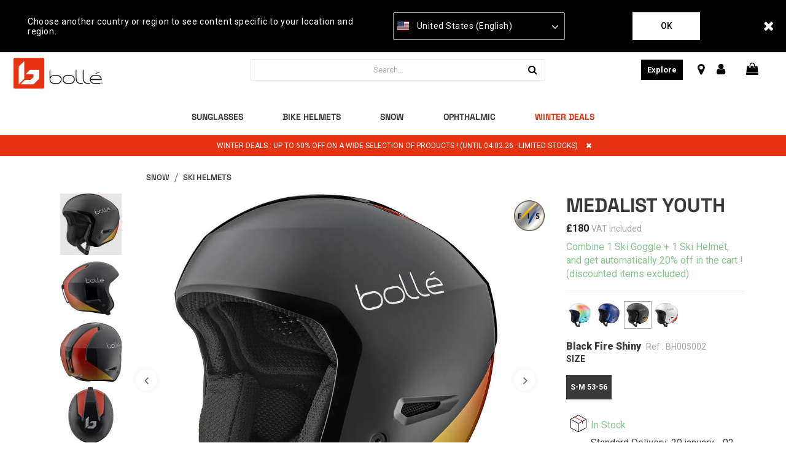

--- FILE ---
content_type: text/html;charset=UTF-8
request_url: https://www.bolle.com/gb/snow/ski-helmets/medalist-youth-104445.html
body_size: 29529
content:
<!DOCTYPE html>
<html lang="en-GB">
<head>
<!--[if gt IE 9]><!-->
<script>//common/scripts.isml</script>
<script defer type="text/javascript" src="/on/demandware.static/Sites-Bolle_UK-Site/-/en_GB/v1769192567498/js/main.js"></script>

    <script defer type="text/javascript" src="/on/demandware.static/Sites-Bolle_UK-Site/-/en_GB/v1769192567498/js/productDetail.js"
        
        >
    </script>


<!--<![endif]-->
<meta charset="UTF-8" />
<meta http-equiv="x-ua-compatible" content="ie=edge" />
<meta name="viewport" content="width=device-width, initial-scale=1" />


<title>
    MEDALIST YOUTH Ski Helmets | Bollé
</title>

<meta name="description" content="MEDALIST YOUTH Ski Helmets | Boll&eacute;" />
<meta name="keywords" content="Boll&eacute;" />

<meta name="msapplication-TileColor" content="#ffffff">
<meta name="msapplication-TileImage" content="/ms-icon-144x144.png">
<meta name="theme-color" content="#ffffff">

<link rel="apple-touch-icon" sizes="57x57" href="/on/demandware.static/Sites-Bolle_UK-Site/-/default/dw6a0f06e3/images/favicons/apple-icon-57x57.png">
<link rel="apple-touch-icon" sizes="60x60" href="/on/demandware.static/Sites-Bolle_UK-Site/-/default/dw209da180/images/favicons/apple-icon-60x60.png">
<link rel="apple-touch-icon" sizes="72x72" href="/on/demandware.static/Sites-Bolle_UK-Site/-/default/dwabb51cca/images/favicons/apple-icon-72x72.png">
<link rel="apple-touch-icon" sizes="76x76" href="/on/demandware.static/Sites-Bolle_UK-Site/-/default/dw61e978fe/images/favicons/apple-icon-76x76.png">
<link rel="apple-touch-icon" sizes="114x114" href="/on/demandware.static/Sites-Bolle_UK-Site/-/default/dw028e0356/images/favicons/apple-icon-114x114.png">
<link rel="apple-touch-icon" sizes="120x120" href="/on/demandware.static/Sites-Bolle_UK-Site/-/default/dwbb3ad5c9/images/favicons/apple-icon-120x120.png">
<link rel="apple-touch-icon" sizes="144x144" href="/on/demandware.static/Sites-Bolle_UK-Site/-/default/dw30c069db/images/favicons/apple-icon-144x144.png">
<link rel="apple-touch-icon" sizes="152x152" href="/on/demandware.static/Sites-Bolle_UK-Site/-/default/dwc41613a4/images/favicons/apple-icon-152x152.png">
<link rel="apple-touch-icon" sizes="180x180" href="/on/demandware.static/Sites-Bolle_UK-Site/-/default/dw2a5a1afd/images/favicons/apple-icon-180x180.png">
<link rel="icon" type="image/png" sizes="192x192"
    href="/on/demandware.static/Sites-Bolle_UK-Site/-/default/dw6cac82b6/images/favicons/android-icon-192x192.png">
<link rel="icon" type="image/png" sizes="32x32" href="/on/demandware.static/Sites-Bolle_UK-Site/-/default/dw8a01aabe/images/favicons/favicon-32x32.png">
<link rel="icon" type="image/png" sizes="96x96" href="/on/demandware.static/Sites-Bolle_UK-Site/-/default/dwdac509c5/images/favicons/favicon-96x96.png">
<link rel="icon" type="image/png" sizes="16x16" href="/on/demandware.static/Sites-Bolle_UK-Site/-/default/dw23e67f0a/images/favicons/favicon-16x16.png">

<link rel="stylesheet" href="/on/demandware.static/Sites-Bolle_UK-Site/-/en_GB/v1769192567498/css/global.css" />

    <link rel="stylesheet" href="/on/demandware.static/Sites-Bolle_UK-Site/-/en_GB/v1769192567498/css/product/detail.css"  />



    <meta name="google-site-verification" content="L7bZRLQ7OxxcM16ZCzAdmsoy_-Rvrpy1UdKD5SQ6Ma0" />



    <meta name="facebook-domain-verification" content="syt998zzbe7twn26udfxw09sh9hup2" />



<script src="https://www.google.com/recaptcha/api.js?render=6LfnBPUdAAAAAK22lZjo6fxej_V1Dqgoe5FKyHcE"></script>



<script>
    (function(app){
        /* Decodes a UTF-8-encoded base64 string, since window.atob() doesn't properly handle those. app.util.js is not accessible at this point, hence the inline function.
        * See "The Unicode Problem" here: developer.mozilla.org/en-US/docs/Web/API/WindowBase64/Base64_encoding_and_decoding#The_Unicode_Problem
        * also: stackoverflow.com/questions/30106476/using-javascripts-atob-to-decode-base64-doesnt-properly-decode-utf-8-strings
        */
        function decodeBase64Unicode(str) {
            return decodeURIComponent(Array.prototype.map.call(atob(str), function(c) {
                return '%' + ('00' + c.charCodeAt(0).toString(16)).slice(-2)
            }).join(''));
        }
        app.preferences = JSON.parse(decodeBase64Unicode('[base64]\u003d'));
    }(window.app = window.app || {}));
</script>


    
<link rel="alternate" href="https://www.bolle.com/snow/ski-helmets/medalist-youth-104445.html" hreflang="x-default" />
<link rel="alternate" href="https://www.bolle.com/fr/snow/casques-de-ski/medalist-youth-104445.html" hreflang="fr-FR" />
<link rel="alternate" href="https://www.bolle.com/lu/snow/casques-de-ski/medalist-youth-104445.html" hreflang="fr-LU" />
<link rel="alternate" href="https://www.bolle.com/be/snow/casques-de-ski/medalist-youth-104445.html" hreflang="fr-BE" />
<link rel="alternate" href="https://www.bolle.com/nl/snow/ski-helmets/medalist-youth-104445.html" hreflang="nl-NL" />
<link rel="alternate" href="https://www.bolle.com/de/snow/skihelme/medalist-youth-104445.html" hreflang="de-DE" />
<link rel="alternate" href="https://www.bolle.com/es/snow/cascos-de-esqui/medalist-youth-104445.html" hreflang="es-ES" />
<link rel="alternate" href="https://www.bolle.com/it/snow/caschi-da-sci/medalist-youth-104445.html" hreflang="it-IT" />
<link rel="alternate" href="https://www.bolle.com/at/snow/skihelme/medalist-youth-104445.html" hreflang="de-AT" />
<link rel="alternate" href="https://www.bolle.com/it/snow/caschi-da-sci/medalist-youth-104445.html" hreflang="it-IT" />
<link rel="alternate" href="https://www.bolle.com/at/snow/skihelme/medalist-youth-104445.html" hreflang="de-AT" />
<link rel="alternate" href="https://www.bolle.com/pt/snow/ski-helmets/medalist-youth-104445.html" hreflang="pt-PT" />
<link rel="alternate" href="https://www.bolle.com/ie/snow/ski-helmets/medalist-youth-104445.html" hreflang="en-IE" />
<link rel="alternate" href="https://www.bolle.com/us/snow/ski-helmets/medalist-youth-104445.html" hreflang="en-US" />
<link rel="alternate" href="https://www.bolle.com/ca/snow/ski-helmets/medalist-youth-104445.html" hreflang="en-CA" />
<link rel="alternate" href="https://www.bolle.com/ca/fr/snow/casques-de-ski/medalist-youth-104445.html" hreflang="fr-CA" />


<!-- Google Tag Manager - cached -->
<script type="text/javascript">
function gtmEventLoader() {
};
if (document.readyState === 'complete') {
	gtmEventLoader();
} else {
	document.addEventListener('DOMContentLoaded', gtmEventLoader);
}
</script>
<!-- End Google Tag Manager - cached -->
<!-- Google Tag Manager - noncached -->
<script type="text/javascript">
if (document.getElementsByClassName('tracking-consent declined').length <= 0) {
    try {
        window.dataLayer = window.dataLayer || [];
        
            window.dataLayer.push({"page":{"ecomm_pagetype":"product","type":"product detail page","language":"en","country":"GB","currency":"GBP","error":"","testVariable":"","URL":"/on/demandware.store/Sites-Bolle_UK-Site/en_GB/Product-Show","environment":"production","productCategory":"snow-helmets","ecomm_prodid":["105384"],"ecomm_category":"snow-helmets"}});
        
            window.dataLayer.push({"user":{"loginStatus":"Not Logged","userType":""}});
        
            window.dataLayer.push({"event":"view_item","ecommerce":{"items":[{"item_id":"105384","item_name":"MEDALIST YOUTH","currency":"GBP","affiliation":"BOLLE UK","item_brand":"Bolle","item_category":"snow","item_category2":"snow-helmets","item_category3":"","item_list_name":"snow_snow-helmets_","item_variant":"black-fire-shiny_no-lens-reference","price":180}]}});
        
    } catch (e) {
        console.error(e);
    }
}
</script>
<!-- End Google Tag Manager - noncached -->

<script>
	var yotpoAppKey = 'lLRTMnZgh5gXvKEQoi7kA1ZBq4bvbqtOUHmDGuwZ';
	var yotpoStaticContentURL = 'https://staticw2.yotpo.com/';
	var yotpoURL = yotpoStaticContentURL + yotpoAppKey + '/widget.js';
	(function e() {
		var e = document.createElement("script");
				e.type = "text/javascript",
				e.async = true,
				e.src = yotpoURL;
		var t = document.getElementsByTagName("script")[0];
		t.parentNode.insertBefore(e, t)
	})();
</script>



    <script data-cfasync="false" type="text/javascript">
        window.dataLayer = window.dataLayer || [];
    </script>
    
        <!-- Google Tag Manager -->
<script>(function(w,d,s,l,i){w[l]=w[l]||[];w[l].push({'gtm.start':
new Date().getTime(),event:'gtm.js'});var f=d.getElementsByTagName(s)[0],
j=d.createElement(s),dl=l!='dataLayer'?'&l='+l:'';j.async=true;j.src=
'https://www.googletagmanager.com/gtm.js?id='+i+dl+ '&gtm_auth=97PXfqKQo6ASb01x-F7O8g&gtm_preview=env-1&gtm_cookies_win=x';f.parentNode.insertBefore(j,f);
})(window,document,'script','dataLayer','GTM-WQMTLJC');</script>
<!-- End Google Tag Manager -->
    










<link rel="canonical" href="https://www.bolle.com/gb/snow/ski-helmets/medalist-youth-104445.html" />

<script type="text/javascript">//<!--
/* <![CDATA[ (head-active_data.js) */
var dw = (window.dw || {});
dw.ac = {
    _analytics: null,
    _events: [],
    _category: "",
    _searchData: "",
    _anact: "",
    _anact_nohit_tag: "",
    _analytics_enabled: "true",
    _timeZone: "Europe/London",
    _capture: function(configs) {
        if (Object.prototype.toString.call(configs) === "[object Array]") {
            configs.forEach(captureObject);
            return;
        }
        dw.ac._events.push(configs);
    },
	capture: function() { 
		dw.ac._capture(arguments);
		// send to CQ as well:
		if (window.CQuotient) {
			window.CQuotient.trackEventsFromAC(arguments);
		}
	},
    EV_PRD_SEARCHHIT: "searchhit",
    EV_PRD_DETAIL: "detail",
    EV_PRD_RECOMMENDATION: "recommendation",
    EV_PRD_SETPRODUCT: "setproduct",
    applyContext: function(context) {
        if (typeof context === "object" && context.hasOwnProperty("category")) {
        	dw.ac._category = context.category;
        }
        if (typeof context === "object" && context.hasOwnProperty("searchData")) {
        	dw.ac._searchData = context.searchData;
        }
    },
    setDWAnalytics: function(analytics) {
        dw.ac._analytics = analytics;
    },
    eventsIsEmpty: function() {
        return 0 == dw.ac._events.length;
    }
};
/* ]]> */
// -->
</script>
<script type="text/javascript">//<!--
/* <![CDATA[ (head-cquotient.js) */
var CQuotient = window.CQuotient = {};
CQuotient.clientId = 'bfjw-Bolle_UK';
CQuotient.realm = 'BFJW';
CQuotient.siteId = 'Bolle_UK';
CQuotient.instanceType = 'prd';
CQuotient.locale = 'en_GB';
CQuotient.fbPixelId = '778533612978302';
CQuotient.activities = [];
CQuotient.cqcid='';
CQuotient.cquid='';
CQuotient.cqeid='';
CQuotient.cqlid='';
CQuotient.apiHost='api.cquotient.com';
/* Turn this on to test against Staging Einstein */
/* CQuotient.useTest= true; */
CQuotient.useTest = ('true' === 'false');
CQuotient.initFromCookies = function () {
	var ca = document.cookie.split(';');
	for(var i=0;i < ca.length;i++) {
	  var c = ca[i];
	  while (c.charAt(0)==' ') c = c.substring(1,c.length);
	  if (c.indexOf('cqcid=') == 0) {
		CQuotient.cqcid=c.substring('cqcid='.length,c.length);
	  } else if (c.indexOf('cquid=') == 0) {
		  var value = c.substring('cquid='.length,c.length);
		  if (value) {
		  	var split_value = value.split("|", 3);
		  	if (split_value.length > 0) {
			  CQuotient.cquid=split_value[0];
		  	}
		  	if (split_value.length > 1) {
			  CQuotient.cqeid=split_value[1];
		  	}
		  	if (split_value.length > 2) {
			  CQuotient.cqlid=split_value[2];
		  	}
		  }
	  }
	}
}
CQuotient.getCQCookieId = function () {
	if(window.CQuotient.cqcid == '')
		window.CQuotient.initFromCookies();
	return window.CQuotient.cqcid;
};
CQuotient.getCQUserId = function () {
	if(window.CQuotient.cquid == '')
		window.CQuotient.initFromCookies();
	return window.CQuotient.cquid;
};
CQuotient.getCQHashedEmail = function () {
	if(window.CQuotient.cqeid == '')
		window.CQuotient.initFromCookies();
	return window.CQuotient.cqeid;
};
CQuotient.getCQHashedLogin = function () {
	if(window.CQuotient.cqlid == '')
		window.CQuotient.initFromCookies();
	return window.CQuotient.cqlid;
};
CQuotient.trackEventsFromAC = function (/* Object or Array */ events) {
try {
	if (Object.prototype.toString.call(events) === "[object Array]") {
		events.forEach(_trackASingleCQEvent);
	} else {
		CQuotient._trackASingleCQEvent(events);
	}
} catch(err) {}
};
CQuotient._trackASingleCQEvent = function ( /* Object */ event) {
	if (event && event.id) {
		if (event.type === dw.ac.EV_PRD_DETAIL) {
			CQuotient.trackViewProduct( {id:'', alt_id: event.id, type: 'raw_sku'} );
		} // not handling the other dw.ac.* events currently
	}
};
CQuotient.trackViewProduct = function(/* Object */ cqParamData){
	var cq_params = {};
	cq_params.cookieId = CQuotient.getCQCookieId();
	cq_params.userId = CQuotient.getCQUserId();
	cq_params.emailId = CQuotient.getCQHashedEmail();
	cq_params.loginId = CQuotient.getCQHashedLogin();
	cq_params.product = cqParamData.product;
	cq_params.realm = cqParamData.realm;
	cq_params.siteId = cqParamData.siteId;
	cq_params.instanceType = cqParamData.instanceType;
	cq_params.locale = CQuotient.locale;
	
	if(CQuotient.sendActivity) {
		CQuotient.sendActivity(CQuotient.clientId, 'viewProduct', cq_params);
	} else {
		CQuotient.activities.push({activityType: 'viewProduct', parameters: cq_params});
	}
};
/* ]]> */
// -->
</script>
<!-- Demandware Apple Pay -->

<style type="text/css">ISAPPLEPAY{display:inline}.dw-apple-pay-button,.dw-apple-pay-button:hover,.dw-apple-pay-button:active{background-color:black;background-image:-webkit-named-image(apple-pay-logo-white);background-position:50% 50%;background-repeat:no-repeat;background-size:75% 60%;border-radius:5px;border:1px solid black;box-sizing:border-box;margin:5px auto;min-height:30px;min-width:100px;padding:0}
.dw-apple-pay-button:after{content:'Apple Pay';visibility:hidden}.dw-apple-pay-button.dw-apple-pay-logo-white{background-color:white;border-color:white;background-image:-webkit-named-image(apple-pay-logo-black);color:black}.dw-apple-pay-button.dw-apple-pay-logo-white.dw-apple-pay-border{border-color:black}</style>


   <script type="application/ld+json">
        {"@context":"http://schema.org/","@type":"Product","name":"MEDALIST YOUTH","description":"At Bollé, we know racing and what it takes to be a champion. Just ask Alexis Pinturault, or better, just ask his rivals. Following Pinturault’s MEDALIST CARBON PRO, we introduce the junior version with the MEDALIST YOUTH, our top performance model for young athletes. FIS certified the MEDALIST YOUTH has a compact shape for enhanced aerodynamism. And because when you find your helmet, you don’t want to change it, the MEDALIST YOUTH offers a click to fit system that allows the helmet to grow with the young competitors.","mpn":"104445","sku":"104445","brand":{"@type":"Thing","name":"Bolle"},"image":["https://www.bolle.com/dw/image/v2/BFJW_PRD/on/demandware.static/-/Sites-bolle-master-catalog/default/dw84cdb4d5/images/Medalist Youth_White Black Red Shiny-01.jpg?sw=800&sh=800&sm=fit","https://www.bolle.com/dw/image/v2/BFJW_PRD/on/demandware.static/-/Sites-bolle-master-catalog/default/dw368f5574/images/Medalist Youth_White Black Red Shiny-No Lens Reference-07.jpg?sw=800&sh=800&sm=fit"],"offers":{"url":{},"@type":"AggregateOffer","lowprice":{"sales":{"value":180,"currency":"GBP","formatted":"£180","decimalPrice":"180.00"},"list":null,"gtmsales":null,"gtmsalescampaign":null},"highprice":{"sales":{"value":200,"currency":"GBP","formatted":"£200","decimalPrice":"200.00"},"list":null,"gtmsales":null,"gtmsalescampaign":null},"availability":"http://schema.org/InStock"}}
    </script>


</head>

<body class=" " data-layer-country="GB">
<script>
    let instanceType = 2;
    let envMode = 'dev';
    if (instanceType === 2) {
        envMode = 'prod';
    } else if (instanceType === 1) {
        envMode = 'preprod';
    }
    let country = 'GB';
    dataLayer.push({
        event: 'PageLoad',
        environnement: envMode,
        country: country
    });
</script>

    <!-- Google Tag Manager (noscript) -->
<noscript><iframe src=""https://www.googletagmanager.com/ns.html?id=GTM-WQMTLJC&gtm_auth=97PXfqKQo6ASb01x-F7O8g&gtm_preview=env-1&gtm_cookies_win=x""
height=""0"" width=""0"" style=""display:none;visibility:hidden""></iframe></noscript>
<!-- End Google Tag Manager (noscript) -->


<div class="page" data-action="Product-Show" data-querystring="pid=104445">

<header class="site-header">
    
  
    <div class="store-switcher-wrapper d-none">
      <div class="store-switcher-message">
        Choose another country or region to see content specific to your location and region.
      </div>
      <span class="store-switcher-close fal fa-close" data-action="/on/demandware.store/Sites-Bolle_UK-Site/en_GB/Redirection-Redirect"></span>
      <div class="store-switcher-storeswitcher">
        <div class="dropdown country-selector" data-url="/on/demandware.store/Sites-Bolle_UK-Site/en_GB/Page-SetLocale" tabindex="0">
          <span class="country-selector_button collapsed" aria-haspopup="true">
            <span class="current-country">
              
                <i class="flag-icon flag-icon-us mr-1"></i>
                United States (English)
              
            </span>
            <i class="far fa-angle-down" aria-hidden="true"></i>
          </span>
          <ul class="dropdown-menu" aria-hidden="true" aria-label="submenu">
            
              <li class="">
                <a class="dropdown-item" href="#" data-locale="default"
                    data-currencyCode="EUR">
                  <i class="flag-icon flag-icon-eu mr-1"></i>
                   Global
                </a>
              </li>
            
            
              <li class="selected d-none">
                <a class="dropdown-item" href="#" data-locale="en_US"
                    data-currencyCode=" USD">
                  <i class="flag-icon flag-icon-us mr-1"></i>
                    United States (English)
                </a>
              </li>
            
            
              
                <li>
                  <a class="dropdown-item" href="#" data-locale="en_AU"
                    data-currencyCode="AUD">
                    <i class="flag-icon flag-icon-au mr-1"></i>
                    Australia (English)
                  </a>
                </li>
              
            
              
                <li>
                  <a class="dropdown-item" href="#" data-locale="fr_BE"
                    data-currencyCode="EUR">
                    <i class="flag-icon flag-icon-be mr-1"></i>
                    Belgique (fran&ccedil;ais)
                  </a>
                </li>
              
            
              
                <li>
                  <a class="dropdown-item" href="#" data-locale="en_CA"
                    data-currencyCode="CAD">
                    <i class="flag-icon flag-icon-ca mr-1"></i>
                    Canada (English)
                  </a>
                </li>
              
            
              
                <li>
                  <a class="dropdown-item" href="#" data-locale="fr_CA"
                    data-currencyCode="CAD">
                    <i class="flag-icon flag-icon-ca mr-1"></i>
                    Canada (fran&ccedil;ais)
                  </a>
                </li>
              
            
              
                <li>
                  <a class="dropdown-item" href="#" data-locale="de_DE"
                    data-currencyCode="EUR">
                    <i class="flag-icon flag-icon-de mr-1"></i>
                    Deutschland (Deutsch)
                  </a>
                </li>
              
            
              
                <li>
                  <a class="dropdown-item" href="#" data-locale="es_ES"
                    data-currencyCode="EUR">
                    <i class="flag-icon flag-icon-es mr-1"></i>
                    Espa&ntilde;a (espa&ntilde;ol)
                  </a>
                </li>
              
            
              
                <li>
                  <a class="dropdown-item" href="#" data-locale="fr_FR"
                    data-currencyCode="EUR">
                    <i class="flag-icon flag-icon-fr mr-1"></i>
                    France (fran&ccedil;ais)
                  </a>
                </li>
              
            
              
                <li>
                  <a class="dropdown-item" href="#" data-locale="en_IE"
                    data-currencyCode="EUR">
                    <i class="flag-icon flag-icon-ie mr-1"></i>
                    Ireland (English)
                  </a>
                </li>
              
            
              
                <li>
                  <a class="dropdown-item" href="#" data-locale="it_IT"
                    data-currencyCode="EUR">
                    <i class="flag-icon flag-icon-it mr-1"></i>
                    Italia (italiano)
                  </a>
                </li>
              
            
              
                <li>
                  <a class="dropdown-item" href="#" data-locale="fr_LU"
                    data-currencyCode="EUR">
                    <i class="flag-icon flag-icon-lu mr-1"></i>
                    Luxembourg (fran&ccedil;ais)
                  </a>
                </li>
              
            
              
                <li>
                  <a class="dropdown-item" href="#" data-locale="nl_NL"
                    data-currencyCode="EUR">
                    <i class="flag-icon flag-icon-nl mr-1"></i>
                    Nederland (Nederlands)
                  </a>
                </li>
              
            
              
                <li>
                  <a class="dropdown-item" href="#" data-locale="en_NZ"
                    data-currencyCode="NZD">
                    <i class="flag-icon flag-icon-nz mr-1"></i>
                    New Zealand (English)
                  </a>
                </li>
              
            
              
                <li>
                  <a class="dropdown-item" href="#" data-locale="pt_PT"
                    data-currencyCode="EUR">
                    <i class="flag-icon flag-icon-pt mr-1"></i>
                    Portugal (portugu&ecirc;s)
                  </a>
                </li>
              
            
              
            
              
                <li>
                  <a class="dropdown-item" href="#" data-locale="de_AT"
                    data-currencyCode="EUR">
                    <i class="flag-icon flag-icon-at mr-1"></i>
                    &Ouml;sterreich (Deutsch)
                  </a>
                </li>
              
            
          </ul>
        </div>
      </div>
      <button type="button" class="btn store-switcher-ok-btn" data-action="/on/demandware.store/Sites-Bolle_UK-Site/en_GB/Redirection-Redirect">Ok</button>
    </div>
  

    

    
	 

	

    <section class="main-menu header-menu-padding-large" id="main-menu">
        <nav
            class="navbar navbar-light navbar-expand-lg non-sticky-header blog-enabled-mobile">
            <div class="navbar-inner d-flex align-items-center align-items-lg-start justify-content-between w-100">
                <div class="navbar-brand mr-md-2 col-lg-6 py-0">
                    <button class="navbar-toggler" type="button" data-toggle="slide-collapse" data-target=".main-menu"
                        aria-controls="main-menu" aria-expanded="false" aria-label="Toggle navigation"
                        title="Menu">
                        <i class="icon fal fa-bars mr-1" aria-hidden="true"></i>
                    </button>
                    <div class="inner_header_content">
    <a href="https://www.bolle.com/gb/" title="Boll&eacute; Home">
        <img class="logo lazyload d-block d-lg-none" data-src="/on/demandware.static/Sites-Bolle_UK-Site/-/default/dw2f5f151b/images/logo.svg"
            src="[data-uri]" data-sizes="187px"
            alt="Boll&eacute;" />
        <img class="logo-alt lazyload d-none d-lg-block" data-src="/on/demandware.static/Sites-Bolle_UK-Site/-/default/dw6693afae/images/logo-alt.svg"
            src="[data-uri]" data-sizes="auto"
            alt="Boll&eacute;" />
        
    </a>
</div>
                </div>
                <div class="right-nav col-lg-6 d-flex justify-content-between">
                    <div class="site-search d-flex align-items-center mr-3">
    <span class="search d-none d-lg-inline"></span>
    <form role="search" action="/gb/search" method="get" name="simpleSearch" class="w-100">
        <div class="input-group">
            <input class="form-control search-field" type="search" name="q" value=""
                placeholder="Search..."
                aria-label="Search..." autocomplete="off" />
            <div class="input-group-prepend search-button">
                <span class="input-group-text">
                    <i class="icon far fa-xs fa-search" aria-hidden="true"></i>
                </span>
            </div>
            <div class="input-group-append site-search-close">
                <span class="input-group-text">
                    <button class="btn" type="button" aria-label="Search">
                        <i class="icon fal fa-sm fa-times" aria-hidden="true"></i>
                    </button>
                </span>
            </div>
        </div>
        <div class="suggestions-wrapper" data-url="/on/demandware.store/Sites-Bolle_UK-Site/en_GB/SearchServices-GetSuggestions?q="></div>
        <input type="hidden" value="en_GB" name="lang" />
    </form>
</div>

                    <section class="d-xl-flex d-none align-items-center sticky-hide">
                        
                    </section>
                    <section class="d-flex align-items-center sticky-hide">
                        
                            <div class="d-lg-inline-block mr-0 mr-md-4 header-blog-button-section">
                                <div class="blog-button">
    <a href="https://www.bolle.com/gb/blog/">Explore</a>
</div>
                            </div>
                        
                        
                            <div class="d-none d-lg-inline-block mr-3 header-storelocator-section">
                                <a href="https://stores.bolle.com/en?cl.produit=snowhelmets"
                                    target="_blank"
                                    title="Find a Store">
                                    <i class="icon fa fa-map-marker fa-lg mr-1" aria-hidden="true"></i>
                                </a>
                            </div>
                        
                        
                            <div class="d-none d-lg-inline-block mr-3 header-account-section">
    
    
        <div class="user">
            <a href="https://www.bolle.com/gb/login" title="Sign In">
                <span class="user-message"></span>
                <i class="icon far fa-user fa-lg" aria-hidden="true"></i>
            </a>
        </div>
        
    

</div>
                            <div class="d-none d-lg-inline-block mr-3 header-minicart-section">
                                <div class="minicart" data-action-url="/on/demandware.store/Sites-Bolle_UK-Site/en_GB/Cart-MiniCartShow">
                                    <div class="minicart-total">
    <a class="minicart-link" href="#" title="View Cart">
        <i class="icon far fa-lg fa-shopping-bag" aria-hidden="true"></i>
        <span class="minicart-quantity ml-1"></span>
    </a>
</div>

                                </div>
                            </div>
                        
                    </section>
                </div>
                <div class="d-flex d-lg-none sticky-hide align-items-center">
                    <a href="#" class="mobile-search_btn">
                        <i class="icon far fa-xs fa-search" aria-hidden="true"></i>
                    </a>
                    
                        <div class="minicart" data-action-url="/on/demandware.store/Sites-Bolle_UK-Site/en_GB/Cart-MiniCartShow">
                            <div class="minicart-total">
    <a class="minicart-link" href="#" title="View Cart">
        <i class="icon far fa-lg fa-shopping-bag" aria-hidden="true"></i>
        <span class="minicart-quantity ml-1"></span>
    </a>
</div>

                        </div>
                    
                </div>
            </div>
        </nav>
        <nav
            class="navbar navbar-light navbar-expand-lg border-bottom navigation-outside-header sticky-header blog-enabled">
            <div class="navbar-inner d-flex align-items-center justify-content-center w-100 px-lg-3">
                <div class="navbar-brand mr-md-3 d-none sticky-show">
    <a href="https://www.bolle.com/gb/"
        title="Boll&eacute; Home">
        <img class="logo lazyload" data-src="/on/demandware.static/Sites-Bolle_UK-Site/-/default/dw2f5f151b/images/logo.svg"
            src="[data-uri]" data-sizes="auto"
            alt="Boll&eacute;" />
    </a>
</div>
                <div class="header-nav">
                    <nav class="main-nav" aria-label="Main menu">
    <ul class="navbar-nav level-1" role="menu">
        
            
                
                    <li class="nav-item mega-menu__item d-flex justify-content-between align-items-center"
                        role="menuitem" data-level="level 1" data-label="sun">
                        
                            <span
                                style=""
                                id="sun" class="nav-link d-none d-lg-block px-3 non-clickable" role="button"
                                aria-haspopup="true" aria-expanded="false">Sunglasses</span>
                        
                        <a style=""
                            href="#"
                            class="nav-link mobile-nav-forward d-flex justify-content-between align-items-center d-lg-none px-3 w-100"
                            role="button" aria-haspopup="true" aria-expanded="false">
                            Sunglasses
                            <i class="far fa-angle-right" aria-hidden="true"></i>
                        </a>
                        
                        <div class="mega-menu__sub-wrapper level-2" role="menu" aria-expanded="false">
    
        <div class="d-lg-flex justify-content-center pb-3 menu-main-template">
            <div class="row menu-items-container px-lg-3 pb-lg-5 justify-content-center">
    <div class="col-md-2 d-xl-flex d-none flex-row py-lg-4 justify-content-center text-center text-uppercase">
        <span class="menu-category-name">Sunglasses</span>
    </div>
    <div
    class="col-xl-6 col-lg-7" >
    
	 

	
    <ul class="mega-menu__sub d-lg-flex flex-row py-lg-4 justify-content-start">
        <li class="nav-item d-lg-none">
            <a href="#" class="nav-link mobile-nav-previous">
                <i class="far fa-angle-left mr-3" aria-hidden="true"></i> Sunglasses
            </a>
        </li>
        
        <div class="row level-2-nav-container">
            
                <div class="col-lg-4">
                    <li class="mega-menu__block nav-item mb-lg-4 d-flex d-lg-block justify-content-between align-items-center"
                        role="menuitem" data-level="level 2" data-label="sun-performance">

                        
                            
                                <a style=""
                                    href="/gb/sunglasses/sport-sunglasses/"
                                    
                                    class="nav-link lvl-2-link d-none d-lg-block mega-menu__block-header">Sport Sunglasses</a>
                            
                            <a style=""
                                data-toggle="collapse" href="#collapsible-sun-performance"
                                aria-expanded="true" aria-controls="collapsible-sun-performance"
                                class="nav-link lvl-2-link title d-lg-none d-flex justify-content-between mega-menu__block-header w-100">
                                Sport Sunglasses
                                <i class="far fa-angle-down" aria-hidden="true"></i>
                            </a>
                            <ul class="level-3 collapse d-lg-block show"
                                id="collapsible-sun-performance">
                                
                                    <li class="mega-menu__block-item nav-item d-lg-none mobile-view" role="menuitem"
                                        data-level="level 2" data-label="sun-performance">
                                        <a style=""
                                            href="/gb/sunglasses/sport-sunglasses/"
                                            
                                            id="sun-performance"
                                            role="button"
                                            class="nav-link">See all Sport Sunglasses</a>
                                    </li>
                                
                                
                                    <li class="mega-menu__block-item nav-item mobile-view" role="menuitem"
                                        data-level="level 3" data-label="sun-performance-newarrivals">
                                        
                                            <a style=""
                                                href="/gb/sunglasses/sport-sunglasses/new-arrivals/"
                                                
                                                id="sun-performance-newarrivals"
                                                role="button"
                                                class="nav-link">
                                                
                                                <span>New Arrivals</span>
                                            </a>
                                        
                                    </li>
                                
                                    <li class="mega-menu__block-item nav-item mobile-view" role="menuitem"
                                        data-level="level 3" data-label="sun-performance-cycling">
                                        
                                            <a style=""
                                                href="/gb/sunglasses/sport-sunglasses/bike-sunglasses/"
                                                
                                                id="sun-performance-cycling"
                                                role="button"
                                                class="nav-link">
                                                
                                                <span>Bike Sunglasses</span>
                                            </a>
                                        
                                    </li>
                                
                                    <li class="mega-menu__block-item nav-item mobile-view" role="menuitem"
                                        data-level="level 3" data-label="sun-performance-mountain-ski">
                                        
                                            <a style=""
                                                href="/gb/sunglasses/sport-sunglasses/ski-sunglasses/"
                                                
                                                id="sun-performance-mountain-ski"
                                                role="button"
                                                class="nav-link">
                                                
                                                <span>Ski Sunglasses</span>
                                            </a>
                                        
                                    </li>
                                
                                    <li class="mega-menu__block-item nav-item mobile-view" role="menuitem"
                                        data-level="level 3" data-label="sun-performance-watersports">
                                        
                                            <a style=""
                                                href="/gb/sunglasses/sport-sunglasses/water-sports-sunglasses/"
                                                
                                                id="sun-performance-watersports"
                                                role="button"
                                                class="nav-link">
                                                
                                                <span>Water Sports Sunglasses</span>
                                            </a>
                                        
                                    </li>
                                
                                    <li class="mega-menu__block-item nav-item mobile-view" role="menuitem"
                                        data-level="level 3" data-label="sun-performance-trailrunning">
                                        
                                            <a style=""
                                                href="/gb/sunglasses/sport-sunglasses/trail-running-sunglasses/"
                                                
                                                id="sun-performance-trailrunning"
                                                role="button"
                                                class="nav-link">
                                                
                                                <span>Trail / Running Sunglasses</span>
                                            </a>
                                        
                                    </li>
                                
                            </ul>
                        
                    </li>
                </div>
            
                <div class="col-lg-4">
                    <li class="mega-menu__block nav-item mb-lg-4 d-flex d-lg-block justify-content-between align-items-center"
                        role="menuitem" data-level="level 2" data-label="sun-sportlifestyle">

                        
                            
                                <a style=""
                                    href="/gb/sunglasses/lifestyle-sunglasses/"
                                    
                                    class="nav-link lvl-2-link d-none d-lg-block mega-menu__block-header">Lifestyle Sunglasses</a>
                            
                            <a style=""
                                data-toggle="collapse" href="#collapsible-sun-sportlifestyle"
                                aria-expanded="false" aria-controls="collapsible-sun-sportlifestyle"
                                class="nav-link lvl-2-link title d-lg-none d-flex justify-content-between mega-menu__block-header w-100">
                                Lifestyle Sunglasses
                                <i class="far fa-angle-down" aria-hidden="true"></i>
                            </a>
                            <ul class="level-3 collapse d-lg-block "
                                id="collapsible-sun-sportlifestyle">
                                
                                    <li class="mega-menu__block-item nav-item d-lg-none mobile-view" role="menuitem"
                                        data-level="level 2" data-label="sun-sportlifestyle">
                                        <a style=""
                                            href="/gb/sunglasses/lifestyle-sunglasses/"
                                            
                                            id="sun-sportlifestyle"
                                            role="button"
                                            class="nav-link">See all Lifestyle Sunglasses</a>
                                    </li>
                                
                                
                                    <li class="mega-menu__block-item nav-item mobile-view" role="menuitem"
                                        data-level="level 3" data-label="sun-sportlifestyle-newarrivals">
                                        
                                            <a style=""
                                                href="/gb/sunglasses/lifestyle-sunglasses/new-arrivals/"
                                                
                                                id="sun-sportlifestyle-newarrivals"
                                                role="button"
                                                class="nav-link">
                                                
                                                <span>New Arrivals</span>
                                            </a>
                                        
                                    </li>
                                
                                    <li class="mega-menu__block-item nav-item mobile-view" role="menuitem"
                                        data-level="level 3" data-label="sun-sportlifestyle-men">
                                        
                                            <a style=""
                                                href="/gb/sunglasses/lifestyle-sunglasses/men-s-sunglasses/"
                                                
                                                id="sun-sportlifestyle-men"
                                                role="button"
                                                class="nav-link">
                                                
                                                <span>Men's Sunglasses</span>
                                            </a>
                                        
                                    </li>
                                
                                    <li class="mega-menu__block-item nav-item mobile-view" role="menuitem"
                                        data-level="level 3" data-label="sun-sportlifestyle-women">
                                        
                                            <a style=""
                                                href="/gb/sunglasses/lifestyle-sunglasses/women-s-sunglasses/"
                                                
                                                id="sun-sportlifestyle-women"
                                                role="button"
                                                class="nav-link">
                                                
                                                <span>Women's Sunglasses</span>
                                            </a>
                                        
                                    </li>
                                
                                    <li class="mega-menu__block-item nav-item mobile-view" role="menuitem"
                                        data-level="level 3" data-label="sun-sportlifestyle-outdoor">
                                        
                                            <a style=""
                                                href="/gb/sunglasses/lifestyle-sunglasses/outdoor-sunglasses/"
                                                
                                                id="sun-sportlifestyle-outdoor"
                                                role="button"
                                                class="nav-link">
                                                
                                                <span>Outdoor Sunglasses</span>
                                            </a>
                                        
                                    </li>
                                
                            </ul>
                        
                    </li>
                </div>
            
                <div class="col-lg-4">
                    <li class="mega-menu__block nav-item mb-lg-4 d-flex d-lg-block justify-content-between align-items-center"
                        role="menuitem" data-level="level 2" data-label="sun-accessories">

                        
                            
                                <span
                                    style=""
                                    class="nav-link lvl-2-link d-none d-lg-block non-clickable-link">Accessories</span>
                            
                            <a style=""
                                data-toggle="collapse" href="#collapsible-sun-accessories"
                                aria-expanded="false" aria-controls="collapsible-sun-accessories"
                                class="nav-link lvl-2-link title d-lg-none d-flex justify-content-between mega-menu__block-header w-100">
                                Accessories
                                <i class="far fa-angle-down" aria-hidden="true"></i>
                            </a>
                            <ul class="level-3 collapse d-lg-block "
                                id="collapsible-sun-accessories">
                                
                                
                                    <li class="mega-menu__block-item nav-item mobile-view" role="menuitem"
                                        data-level="level 3" data-label="sun-accessories-replacement-lenses">
                                        
                                            <a style=""
                                                href="/gb/sunglasses/accessories/replacement-lenses/"
                                                
                                                id="sun-accessories-replacement-lenses"
                                                role="button"
                                                class="nav-link">
                                                
                                                <span>Replacement Lenses</span>
                                            </a>
                                        
                                    </li>
                                
                                    <li class="mega-menu__block-item nav-item mobile-view" role="menuitem"
                                        data-level="level 3" data-label="sun-accessories-optical-clips">
                                        
                                            <a style=""
                                                href="/gb/sunglasses/accessories/optical-clips/"
                                                
                                                id="sun-accessories-optical-clips"
                                                role="button"
                                                class="nav-link">
                                                
                                                <span>Optical Clips</span>
                                            </a>
                                        
                                    </li>
                                
                                    <li class="mega-menu__block-item nav-item mobile-view" role="menuitem"
                                        data-level="level 3" data-label="sun-accessories-cases-pouches">
                                        
                                            <a style=""
                                                href="/gb/sunglasses/accessories/cases-pouches/"
                                                
                                                id="sun-accessories-cases-pouches"
                                                role="button"
                                                class="nav-link">
                                                
                                                <span>Cases &amp; Pouches</span>
                                            </a>
                                        
                                    </li>
                                
                                    <li class="mega-menu__block-item nav-item mobile-view" role="menuitem"
                                        data-level="level 3" data-label="sun-accessories-spare-parts">
                                        
                                            <a style=""
                                                href="/gb/sunglasses/accessories/spare-parts/"
                                                
                                                id="sun-accessories-spare-parts"
                                                role="button"
                                                class="nav-link">
                                                
                                                <span>Spare Parts</span>
                                            </a>
                                        
                                    </li>
                                
                            </ul>
                        
                    </li>
                </div>
            
                <div class="col-lg-4">
                    <li class="mega-menu__block nav-item mb-lg-4 d-flex d-lg-block justify-content-between align-items-center"
                        role="menuitem" data-level="level 2" data-label="sun-lenstech">

                        
                            
                                <span
                                    style=""
                                    class="nav-link lvl-2-link d-none d-lg-block non-clickable-link">Technologies</span>
                            
                            <a style=""
                                data-toggle="collapse" href="#collapsible-sun-lenstech"
                                aria-expanded="false" aria-controls="collapsible-sun-lenstech"
                                class="nav-link lvl-2-link title d-lg-none d-flex justify-content-between mega-menu__block-header w-100">
                                Technologies
                                <i class="far fa-angle-down" aria-hidden="true"></i>
                            </a>
                            <ul class="level-3 collapse d-lg-block "
                                id="collapsible-sun-lenstech">
                                
                                
                                    <li class="mega-menu__block-item nav-item mobile-view" role="menuitem"
                                        data-level="level 3" data-label="sun-lenstech-phantom">
                                        
                                            <a style=""
                                                href="/gb/sunglasses/technologies/photochromic-sunglasses/"
                                                
                                                id="sun-lenstech-phantom"
                                                role="button"
                                                class="nav-link">
                                                
                                                <span>Photochromic</span>
                                            </a>
                                        
                                    </li>
                                
                                    <li class="mega-menu__block-item nav-item mobile-view" role="menuitem"
                                        data-level="level 3" data-label="sun-lenstech-volt">
                                        
                                            <a style=""
                                                href="/gb/sunglasses/technologies/high-contrast-sunglasses/"
                                                
                                                id="sun-lenstech-volt"
                                                role="button"
                                                class="nav-link">
                                                
                                                <span>High Contrast</span>
                                            </a>
                                        
                                    </li>
                                
                                    <li class="mega-menu__block-item nav-item mobile-view" role="menuitem"
                                        data-level="level 3" data-label="sun-lenstech-solace">
                                        
                                            <a style=""
                                                href="/gb/sunglasses/technologies/sunglasses---mineral-lens/"
                                                
                                                id="sun-lenstech-solace"
                                                role="button"
                                                class="nav-link">
                                                
                                                <span>Solace 4 Mineral Lens</span>
                                            </a>
                                        
                                    </li>
                                
                                    <li class="mega-menu__block-item nav-item mobile-view" role="menuitem"
                                        data-level="level 3" data-label="sun-lenstech-polarized">
                                        
                                            <a style=""
                                                href="/gb/sunglasses/technologies/polarized-sunglasses/"
                                                
                                                id="sun-lenstech-polarized"
                                                role="button"
                                                class="nav-link">
                                                
                                                <span>Polarized</span>
                                            </a>
                                        
                                    </li>
                                
                            </ul>
                        
                    </li>
                </div>
            
                <div class="col-lg-4">
                    <li class="mega-menu__block nav-item mb-lg-4 d-flex d-lg-block justify-content-between align-items-center"
                        role="menuitem" data-level="level 2" data-label="sun-promotions">

                        
                            
                                <a style="color:#DF372B !important;"
                                    href="/gb/sunglasses/outlet---sunglasses/"
                                    
                                    class="nav-link lvl-2-link d-none d-lg-block mega-menu__block-header">Outlet</a>
                            
                            <a style="color:#DF372B !important;"
                                data-toggle="collapse" href="#collapsible-sun-promotions"
                                aria-expanded="false" aria-controls="collapsible-sun-promotions"
                                class="nav-link lvl-2-link title d-lg-none d-flex justify-content-between mega-menu__block-header w-100">
                                Outlet
                                <i class="far fa-angle-down" aria-hidden="true"></i>
                            </a>
                            <ul class="level-3 collapse d-lg-block "
                                id="collapsible-sun-promotions">
                                
                                    <li class="mega-menu__block-item nav-item d-lg-none mobile-view" role="menuitem"
                                        data-level="level 2" data-label="sun-promotions">
                                        <a style="color:#DF372B !important;"
                                            href="/gb/sunglasses/outlet---sunglasses/"
                                            
                                            id="sun-promotions"
                                            role="button"
                                            class="nav-link">See all Outlet</a>
                                    </li>
                                
                                
                                    <li class="mega-menu__block-item nav-item mobile-view" role="menuitem"
                                        data-level="level 3" data-label="sun-promotions-performance">
                                        
                                            <a style=""
                                                href="/gb/sunglasses/outlet---sunglasses/outlet---sport-sunglasses/"
                                                
                                                id="sun-promotions-performance"
                                                role="button"
                                                class="nav-link">
                                                
                                                <span>Sport Sunglasses</span>
                                            </a>
                                        
                                    </li>
                                
                                    <li class="mega-menu__block-item nav-item mobile-view" role="menuitem"
                                        data-level="level 3" data-label="sun-promotions-sportlifestyle">
                                        
                                            <a style=""
                                                href="/gb/sunglasses/outlet---sunglasses/outlet---lifestyle-sunglasses/"
                                                
                                                id="sun-promotions-sportlifestyle"
                                                role="button"
                                                class="nav-link">
                                                
                                                <span>Lifestyle Sunglasses</span>
                                            </a>
                                        
                                    </li>
                                
                            </ul>
                        
                    </li>
                </div>
            
        </div>
    </ul>
</div>
    
    <div
        class="col-xl-4 col-lg-3">
        <div class="row">
            <div class="col-xl-6 col-md-12">
                <div class="flyout-menu-slot">
                    
	 


	
    
        <div class="menupush_snow_alien">
            <div>
    <a href="https://www.bolle.com/gb/trailchaser.html">
        <img class="img-fluid" alt="" src="https://www.bolle.com/on/demandware.static/-/Library-Sites-BolleEUSharedLibrary/default/dwf305f12f/Menu/BOLLE_D2C_TRAILCHASER_PUSH-MENU_410x320px.jpg" title="" />
        <div class="text-left" style="font-family: SpaceGrotesk,sans-serif; font-size:.875rem; text-transform:none; font-weight:400">TRAILCHASER -Locked In To Run Free</div>
    </a>
</div>
        </div>
    

 
	
                </div>
            </div>
            <div class="col-xl-6 col-md-12 d-lg-flex d-none">
                <div class="flyout-menu-slot">
                    
	 


	
    
        <div class="menupush_sunglasses2">
            <div>
    <a href="https://www.bolle.com/gb/sunglasses/sport-sunglasses/">
        <img class="img-fluid" alt="" src="https://www.bolle.com/on/demandware.static/-/Library-Sites-BolleEUSharedLibrary/default/dwf86281e4/Menu/BOLLE_D2C_SOLAR-PERF_PUSH-MENU.jpg" title="" />
        <div class="text-left" style="font-family: SpaceGrotesk,sans-serif; font-size:.875rem; text-transform:none; font-weight:400">The Flow is All you Feel</div>

    </a>
</div>
        </div>
    

 
	
                </div>
            </div>
        </div>
        <div class="row">
            <div class="col-xl-6 d-xl-flex d-none">
                <div class="flyout-menu-slot">
                    
	 


	
    
        <div class="menupush-watersports">
            <div>
    <a href="https://www.bolle.com/gb/new-watersport-collection.html">
        <img class="img-fluid" alt="" src="https://www.bolle.com/on/demandware.static/-/Library-Sites-BolleEUSharedLibrary/default/dw01bff47d/Menu/WATERSPORTS_PUSH-MENU.jpg" title="" />
        <div class="text-left" style="font-family: SpaceGrotesk,sans-serif; font-size:.875rem; text-transform:none; font-weight:400">New Watersport Collection</div>

    </a>
</div>
        </div>
    

 
	
                </div>
            </div>
            <div class="col-xl-6 d-xl-flex d-none">
                <div class="flyout-menu-slot">
                    
	 


	
    
        <div class="menupush_sunglasses4">
            <div>
    <a href="https://www.bolle.com/gb/volt-plus.html">
        <img class="img-fluid" alt="" src="https://www.bolle.com/on/demandware.static/-/Library-Sites-BolleEUSharedLibrary/default/dw97a2b842/Menu/BOLLE-MEGA-MENU-VOLT-NEW.jpg" title="" />
        <div class="text-left" style="font-family: SpaceGrotesk,sans-serif; font-size:.875rem; text-transform:none; font-weight:400">Discover the new Volt high contrast enhanced colour Lens</div>

    </a>
</div>
        </div>
    

 
	
                </div>
            </div>
        </div>
    </div>
</div>
        </div>
    
</div>
                    </li>
                
            
                
                    <li class="nav-item mega-menu__item d-flex justify-content-between align-items-center"
                        role="menuitem" data-level="level 1" data-label="bike">
                        
                            <span
                                style=""
                                id="bike" class="nav-link d-none d-lg-block px-3 non-clickable" role="button"
                                aria-haspopup="true" aria-expanded="false">Bike Helmets</span>
                        
                        <a style=""
                            href="#"
                            class="nav-link mobile-nav-forward d-flex justify-content-between align-items-center d-lg-none px-3 w-100"
                            role="button" aria-haspopup="true" aria-expanded="false">
                            Bike Helmets
                            <i class="far fa-angle-right" aria-hidden="true"></i>
                        </a>
                        
                        <div class="mega-menu__sub-wrapper level-2" role="menu" aria-expanded="false">
    
        <div class="d-lg-flex justify-content-center pb-3 menu-main-template">
            <div class="row menu-items-container px-lg-3 pb-lg-5 justify-content-center">
    <div class="col-md-2 d-xl-flex d-none flex-row py-lg-4 justify-content-center text-center text-uppercase">
        <span class="menu-category-name">Bike Helmets</span>
    </div>
    <div
    class="col-xl-6 col-lg-7" >
    
	 

	
    <ul class="mega-menu__sub d-lg-flex flex-row py-lg-4 justify-content-start">
        <li class="nav-item d-lg-none">
            <a href="#" class="nav-link mobile-nav-previous">
                <i class="far fa-angle-left mr-3" aria-hidden="true"></i> Bike Helmets
            </a>
        </li>
        
        <div class="row level-2-nav-container">
            
                <div class="col-lg-4">
                    <li class="mega-menu__block nav-item mb-lg-4 d-flex d-lg-block justify-content-between align-items-center"
                        role="menuitem" data-level="level 2" data-label="bike-helmet">

                        
                            
                                <a style=""
                                    href="/gb/bike-helmets/bike-helmets/"
                                    
                                    class="nav-link lvl-2-link d-none d-lg-block mega-menu__block-header">Bike Helmets</a>
                            
                            <a style=""
                                data-toggle="collapse" href="#collapsible-bike-helmet"
                                aria-expanded="true" aria-controls="collapsible-bike-helmet"
                                class="nav-link lvl-2-link title d-lg-none d-flex justify-content-between mega-menu__block-header w-100">
                                Bike Helmets
                                <i class="far fa-angle-down" aria-hidden="true"></i>
                            </a>
                            <ul class="level-3 collapse d-lg-block show"
                                id="collapsible-bike-helmet">
                                
                                    <li class="mega-menu__block-item nav-item d-lg-none mobile-view" role="menuitem"
                                        data-level="level 2" data-label="bike-helmet">
                                        <a style=""
                                            href="/gb/bike-helmets/bike-helmets/"
                                            
                                            id="bike-helmet"
                                            role="button"
                                            class="nav-link">See all Bike Helmets</a>
                                    </li>
                                
                                
                                    <li class="mega-menu__block-item nav-item mobile-view" role="menuitem"
                                        data-level="level 3" data-label="bike-helmets-newarrivals">
                                        
                                            <a style=""
                                                href="/gb/bike-helmets/bike-helmets/new-arrivals/"
                                                
                                                id="bike-helmets-newarrivals"
                                                role="button"
                                                class="nav-link">
                                                
                                                <span>New Arrivals</span>
                                            </a>
                                        
                                    </li>
                                
                                    <li class="mega-menu__block-item nav-item mobile-view" role="menuitem"
                                        data-level="level 3" data-label="bike-helmets-road">
                                        
                                            <a style=""
                                                href="/gb/bike-helmets/bike-helmets/road-bike-helmets/"
                                                
                                                id="bike-helmets-road"
                                                role="button"
                                                class="nav-link">
                                                
                                                <span>Road Bike Helmets</span>
                                            </a>
                                        
                                    </li>
                                
                                    <li class="mega-menu__block-item nav-item mobile-view" role="menuitem"
                                        data-level="level 3" data-label="bike-helmets-mtb">
                                        
                                            <a style=""
                                                href="/gb/bike-helmets/bike-helmets/mountain-bike-helmets/"
                                                
                                                id="bike-helmets-mtb"
                                                role="button"
                                                class="nav-link">
                                                
                                                <span>Mountain Bike Helmets</span>
                                            </a>
                                        
                                    </li>
                                
                                    <li class="mega-menu__block-item nav-item mobile-view" role="menuitem"
                                        data-level="level 3" data-label="bike-helmets-urban">
                                        
                                            <a style=""
                                                href="/gb/bike-helmets/bike-helmets/urban-bike-helmets/"
                                                
                                                id="bike-helmets-urban"
                                                role="button"
                                                class="nav-link">
                                                
                                                <span>Urban Bike Helmets</span>
                                            </a>
                                        
                                    </li>
                                
                                    <li class="mega-menu__block-item nav-item mobile-view" role="menuitem"
                                        data-level="level 3" data-label="bike-helmets-kids">
                                        
                                            <a style=""
                                                href="/gb/bike-helmets/bike-helmets/kids--bike-helmets/"
                                                
                                                id="bike-helmets-kids"
                                                role="button"
                                                class="nav-link">
                                                
                                                <span>Kids' Bike Helmets</span>
                                            </a>
                                        
                                    </li>
                                
                            </ul>
                        
                    </li>
                </div>
            
                <div class="col-lg-4">
                    <li class="mega-menu__block nav-item mb-lg-4 d-flex d-lg-block justify-content-between align-items-center"
                        role="menuitem" data-level="level 2" data-label="bike-accessories">

                        
                            
                                <span
                                    style=""
                                    class="nav-link lvl-2-link d-none d-lg-block non-clickable-link">Accessories</span>
                            
                            <a style=""
                                data-toggle="collapse" href="#collapsible-bike-accessories"
                                aria-expanded="false" aria-controls="collapsible-bike-accessories"
                                class="nav-link lvl-2-link title d-lg-none d-flex justify-content-between mega-menu__block-header w-100">
                                Accessories
                                <i class="far fa-angle-down" aria-hidden="true"></i>
                            </a>
                            <ul class="level-3 collapse d-lg-block "
                                id="collapsible-bike-accessories">
                                
                                
                                    <li class="mega-menu__block-item nav-item mobile-view" role="menuitem"
                                        data-level="level 3" data-label="bike-accessories-spare-parts">
                                        
                                            <a style=""
                                                href="/gb/bike-helmets/accessories/spare-parts/"
                                                
                                                id="bike-accessories-spare-parts"
                                                role="button"
                                                class="nav-link">
                                                
                                                <span>Spare Parts</span>
                                            </a>
                                        
                                    </li>
                                
                                    <li class="mega-menu__block-item nav-item mobile-view" role="menuitem"
                                        data-level="level 3" data-label="bike-accessories-paddings">
                                        
                                            <a style=""
                                                href="/gb/bike-helmets/accessories/paddings/"
                                                
                                                id="bike-accessories-paddings"
                                                role="button"
                                                class="nav-link">
                                                
                                                <span>Paddings</span>
                                            </a>
                                        
                                    </li>
                                
                            </ul>
                        
                    </li>
                </div>
            
                <div class="col-lg-4">
                    <li class="mega-menu__block nav-item mb-lg-4 d-flex d-lg-block justify-content-between align-items-center"
                        role="menuitem" data-level="level 2" data-label="bike-lenstech">

                        
                            
                                <span
                                    style=""
                                    class="nav-link lvl-2-link d-none d-lg-block non-clickable-link">Technologies</span>
                            
                            <a style=""
                                data-toggle="collapse" href="#collapsible-bike-lenstech"
                                aria-expanded="false" aria-controls="collapsible-bike-lenstech"
                                class="nav-link lvl-2-link title d-lg-none d-flex justify-content-between mega-menu__block-header w-100">
                                Technologies
                                <i class="far fa-angle-down" aria-hidden="true"></i>
                            </a>
                            <ul class="level-3 collapse d-lg-block "
                                id="collapsible-bike-lenstech">
                                
                                
                                    <li class="mega-menu__block-item nav-item mobile-view" role="menuitem"
                                        data-level="level 3" data-label="bike-lenstech-mips">
                                        
                                            <a style=""
                                                href="/gb/bike-helmets/technologies/mips-bike-helmets/"
                                                
                                                id="bike-lenstech-mips"
                                                role="button"
                                                class="nav-link">
                                                
                                                <span>MIPS</span>
                                            </a>
                                        
                                    </li>
                                
                            </ul>
                        
                    </li>
                </div>
            
                <div class="col-lg-4">
                    <li class="mega-menu__block nav-item mb-lg-4 d-flex d-lg-block justify-content-between align-items-center"
                        role="menuitem" data-level="level 2" data-label="bike-promotions">

                        
                            <a style="color:#DF372B !important;"
                                href="/gb/bike-helmets/outlet---bike-helmets/"
                                
                                class="nav-link lvl-2-link title d-lg-block d-flex justify-content-between mega-menu__block-header w-100">
                                Outlet
                            </a>
                        
                    </li>
                </div>
            
        </div>
    </ul>
</div>
    
    <div
        class="col-xl-4 col-lg-3">
        <div class="row">
            <div class="col-xl-6 col-md-12">
                <div class="flyout-menu-slot">
                    
	 


	
    
        <div class="menupush_snow_alien">
            <div>
    <a href="https://www.bolle.com/gb/trailchaser.html">
        <img class="img-fluid" alt="" src="https://www.bolle.com/on/demandware.static/-/Library-Sites-BolleEUSharedLibrary/default/dwf305f12f/Menu/BOLLE_D2C_TRAILCHASER_PUSH-MENU_410x320px.jpg" title="" />
        <div class="text-left" style="font-family: SpaceGrotesk,sans-serif; font-size:.875rem; text-transform:none; font-weight:400">TRAILCHASER -Locked In To Run Free</div>
    </a>
</div>
        </div>
    

 
	
                </div>
            </div>
            <div class="col-xl-6 col-md-12 d-lg-flex d-none">
                <div class="flyout-menu-slot">
                    
	 


	
    
        <div class="menupush_cycling2">
            <div>
    <a href="https://www.bolle.com/gb/avio.html">
        <img class="img-fluid" alt="" src="https://www.bolle.com/on/demandware.static/-/Library-Sites-BolleEUSharedLibrary/default/dw6a23ac72/Menu/BOLLE-AVIO-PUSH-MENU.jpg" title="" />
        <div class="text-left" style="font-family: SpaceGrotesk,sans-serif; font-size:.875rem; text-transform:none; font-weight:400">New: the Lightest Aerodynamic MIPS helmet</div>

    </a>
</div>
        </div>
    

 
	
                </div>
            </div>
        </div>
        <div class="row">
            <div class="col-xl-6 d-xl-flex d-none">
                <div class="flyout-menu-slot">
                    
	 


	
    
        <div class="menupush-mountainbikehelmet">
            <div>
    <a href="https://www.bolle.com/gb/bike-helmets/bike-helmets/mountain-bike-helmets/">
        <img class="img-fluid" alt="" src="https://www.bolle.com/on/demandware.static/-/Library-Sites-BolleEUSharedLibrary/default/dw9f57a9e9/Menu/D2C-BOLLE_PUSH-MENU_MTB.jpg" title="" />
        <div class="text-left" style="font-family: SpaceGrotesk,sans-serif; font-size:.875rem; text-transform:none; font-weight:400">Discover our MTB Helmets</div>

    </a>
</div>
        </div>
    

 
	
                </div>
            </div>
            <div class="col-xl-6 d-xl-flex d-none">
                <div class="flyout-menu-slot">
                    
	 


	
    
        <div class="menupush_sunglasses2">
            <div>
    <a href="https://www.bolle.com/gb/sunglasses/sport-sunglasses/">
        <img class="img-fluid" alt="" src="https://www.bolle.com/on/demandware.static/-/Library-Sites-BolleEUSharedLibrary/default/dwf86281e4/Menu/BOLLE_D2C_SOLAR-PERF_PUSH-MENU.jpg" title="" />
        <div class="text-left" style="font-family: SpaceGrotesk,sans-serif; font-size:.875rem; text-transform:none; font-weight:400">The Flow is All you Feel</div>

    </a>
</div>
        </div>
    

 
	
                </div>
            </div>
        </div>
    </div>
</div>
        </div>
    
</div>
                    </li>
                
            
                
                    <li class="nav-item mega-menu__item d-flex justify-content-between align-items-center"
                        role="menuitem" data-level="level 1" data-label="snow">
                        
                            <span
                                style=""
                                id="snow" class="nav-link d-none d-lg-block px-3 non-clickable" role="button"
                                aria-haspopup="true" aria-expanded="false">Snow</span>
                        
                        <a style=""
                            href="#"
                            class="nav-link mobile-nav-forward d-flex justify-content-between align-items-center d-lg-none px-3 w-100"
                            role="button" aria-haspopup="true" aria-expanded="false">
                            Snow
                            <i class="far fa-angle-right" aria-hidden="true"></i>
                        </a>
                        
                        <div class="mega-menu__sub-wrapper level-2" role="menu" aria-expanded="false">
    
        <div class="d-lg-flex justify-content-center pb-3 menu-main-template">
            <div class="row menu-items-container px-lg-3 pb-lg-5 justify-content-center">
    <div class="col-md-2 d-xl-flex d-none flex-row py-lg-4 justify-content-center text-center text-uppercase">
        <span class="menu-category-name">Snow</span>
    </div>
    <div
    class="col-xl-6 col-lg-7" >
    
	 

	
    <ul class="mega-menu__sub d-lg-flex flex-row py-lg-4 justify-content-start">
        <li class="nav-item d-lg-none">
            <a href="#" class="nav-link mobile-nav-previous">
                <i class="far fa-angle-left mr-3" aria-hidden="true"></i> Snow
            </a>
        </li>
        
        <div class="row level-2-nav-container">
            
                <div class="col-lg-4">
                    <li class="mega-menu__block nav-item mb-lg-4 d-flex d-lg-block justify-content-between align-items-center"
                        role="menuitem" data-level="level 2" data-label="goggles">

                        
                            
                                <a style=""
                                    href="/gb/snow/ski-goggles/"
                                    
                                    class="nav-link lvl-2-link d-none d-lg-block mega-menu__block-header">Ski Goggles</a>
                            
                            <a style=""
                                data-toggle="collapse" href="#collapsible-goggles"
                                aria-expanded="true" aria-controls="collapsible-goggles"
                                class="nav-link lvl-2-link title d-lg-none d-flex justify-content-between mega-menu__block-header w-100">
                                Ski Goggles
                                <i class="far fa-angle-down" aria-hidden="true"></i>
                            </a>
                            <ul class="level-3 collapse d-lg-block show"
                                id="collapsible-goggles">
                                
                                    <li class="mega-menu__block-item nav-item d-lg-none mobile-view" role="menuitem"
                                        data-level="level 2" data-label="goggles">
                                        <a style=""
                                            href="/gb/snow/ski-goggles/"
                                            
                                            id="goggles"
                                            role="button"
                                            class="nav-link">See all Ski Goggles</a>
                                    </li>
                                
                                
                                    <li class="mega-menu__block-item nav-item mobile-view" role="menuitem"
                                        data-level="level 3" data-label="goggles-newarrivals">
                                        
                                            <a style=""
                                                href="/gb/snow/ski-goggles/new-arrivals/"
                                                
                                                id="goggles-newarrivals"
                                                role="button"
                                                class="nav-link">
                                                
                                                <span>New Arrivals</span>
                                            </a>
                                        
                                    </li>
                                
                                    <li class="mega-menu__block-item nav-item mobile-view" role="menuitem"
                                        data-level="level 3" data-label="goggles-men">
                                        
                                            <a style=""
                                                href="/gb/snow/ski-goggles/men-s-ski-goggles/"
                                                
                                                id="goggles-men"
                                                role="button"
                                                class="nav-link">
                                                
                                                <span>Men's Ski Goggles</span>
                                            </a>
                                        
                                    </li>
                                
                                    <li class="mega-menu__block-item nav-item mobile-view" role="menuitem"
                                        data-level="level 3" data-label="goggles-women">
                                        
                                            <a style=""
                                                href="/gb/snow/ski-goggles/women-s-ski-goggles/"
                                                
                                                id="goggles-women"
                                                role="button"
                                                class="nav-link">
                                                
                                                <span>Women's Ski Goggles</span>
                                            </a>
                                        
                                    </li>
                                
                                    <li class="mega-menu__block-item nav-item mobile-view" role="menuitem"
                                        data-level="level 3" data-label="goggles-kids">
                                        
                                            <a style=""
                                                href="/gb/snow/ski-goggles/junior-ski-goggles/"
                                                
                                                id="goggles-kids"
                                                role="button"
                                                class="nav-link">
                                                
                                                <span>Junior Ski Goggles</span>
                                            </a>
                                        
                                    </li>
                                
                                    <li class="mega-menu__block-item nav-item mobile-view" role="menuitem"
                                        data-level="level 3" data-label="goggles-overthglasses">
                                        
                                            <a style=""
                                                href="/gb/snow/ski-goggles/over-the-glasses--otg-/"
                                                
                                                id="goggles-overthglasses"
                                                role="button"
                                                class="nav-link">
                                                
                                                <span>Over The Glasses (OTG)</span>
                                            </a>
                                        
                                    </li>
                                
                            </ul>
                        
                    </li>
                </div>
            
                <div class="col-lg-4">
                    <li class="mega-menu__block nav-item mb-lg-4 d-flex d-lg-block justify-content-between align-items-center"
                        role="menuitem" data-level="level 2" data-label="snow-helmets">

                        
                            
                                <a style=""
                                    href="/gb/snow/ski-helmets/"
                                    
                                    class="nav-link lvl-2-link d-none d-lg-block mega-menu__block-header">Ski Helmets</a>
                            
                            <a style=""
                                data-toggle="collapse" href="#collapsible-snow-helmets"
                                aria-expanded="false" aria-controls="collapsible-snow-helmets"
                                class="nav-link lvl-2-link title d-lg-none d-flex justify-content-between mega-menu__block-header w-100">
                                Ski Helmets
                                <i class="far fa-angle-down" aria-hidden="true"></i>
                            </a>
                            <ul class="level-3 collapse d-lg-block "
                                id="collapsible-snow-helmets">
                                
                                    <li class="mega-menu__block-item nav-item d-lg-none mobile-view" role="menuitem"
                                        data-level="level 2" data-label="snow-helmets">
                                        <a style=""
                                            href="/gb/snow/ski-helmets/"
                                            
                                            id="snow-helmets"
                                            role="button"
                                            class="nav-link">See all Ski Helmets</a>
                                    </li>
                                
                                
                                    <li class="mega-menu__block-item nav-item mobile-view" role="menuitem"
                                        data-level="level 3" data-label="snow-helmets-newarrivals">
                                        
                                            <a style=""
                                                href="/gb/snow/ski-helmets/new-arrivals/"
                                                
                                                id="snow-helmets-newarrivals"
                                                role="button"
                                                class="nav-link">
                                                
                                                <span>New Arrivals</span>
                                            </a>
                                        
                                    </li>
                                
                                    <li class="mega-menu__block-item nav-item mobile-view" role="menuitem"
                                        data-level="level 3" data-label="snow-helmets-allmountain">
                                        
                                            <a style=""
                                                href="/gb/snow/ski-helmets/all-mountain-helmets/"
                                                
                                                id="snow-helmets-allmountain"
                                                role="button"
                                                class="nav-link">
                                                
                                                <span>All Mountain Helmets</span>
                                            </a>
                                        
                                    </li>
                                
                                    <li class="mega-menu__block-item nav-item mobile-view" role="menuitem"
                                        data-level="level 3" data-label="snow-helmets-racing">
                                        
                                            <a style=""
                                                href="/gb/snow/ski-helmets/racing-ski-helmets/"
                                                
                                                id="snow-helmets-racing"
                                                role="button"
                                                class="nav-link">
                                                
                                                <span>Racing Ski Helmets</span>
                                            </a>
                                        
                                    </li>
                                
                                    <li class="mega-menu__block-item nav-item mobile-view" role="menuitem"
                                        data-level="level 3" data-label="snow-helmets-visor">
                                        
                                            <a style=""
                                                href="/gb/snow/ski-helmets/visor-helmets/"
                                                
                                                id="snow-helmets-visor"
                                                role="button"
                                                class="nav-link">
                                                
                                                <span>Visor Helmets</span>
                                            </a>
                                        
                                    </li>
                                
                                    <li class="mega-menu__block-item nav-item mobile-view" role="menuitem"
                                        data-level="level 3" data-label="snow-helmets-kids">
                                        
                                            <a style=""
                                                href="/gb/snow/ski-helmets/kids-helmets/"
                                                
                                                id="snow-helmets-kids"
                                                role="button"
                                                class="nav-link">
                                                
                                                <span>Kids Helmets</span>
                                            </a>
                                        
                                    </li>
                                
                            </ul>
                        
                    </li>
                </div>
            
                <div class="col-lg-4">
                    <li class="mega-menu__block nav-item mb-lg-4 d-flex d-lg-block justify-content-between align-items-center"
                        role="menuitem" data-level="level 2" data-label="snow-accessories">

                        
                            
                                <span
                                    style=""
                                    class="nav-link lvl-2-link d-none d-lg-block non-clickable-link">Accessories</span>
                            
                            <a style=""
                                data-toggle="collapse" href="#collapsible-snow-accessories"
                                aria-expanded="false" aria-controls="collapsible-snow-accessories"
                                class="nav-link lvl-2-link title d-lg-none d-flex justify-content-between mega-menu__block-header w-100">
                                Accessories
                                <i class="far fa-angle-down" aria-hidden="true"></i>
                            </a>
                            <ul class="level-3 collapse d-lg-block "
                                id="collapsible-snow-accessories">
                                
                                
                                    <li class="mega-menu__block-item nav-item mobile-view" role="menuitem"
                                        data-level="level 3" data-label="snow-accessories-replacement-lenses">
                                        
                                            <a style=""
                                                href="/gb/snow/accessories/replacement-lenses/"
                                                
                                                id="snow-accessories-replacement-lenses"
                                                role="button"
                                                class="nav-link">
                                                
                                                <span>Replacement Lenses</span>
                                            </a>
                                        
                                    </li>
                                
                                    <li class="mega-menu__block-item nav-item mobile-view" role="menuitem"
                                        data-level="level 3" data-label="snow-accessories-optical-clips">
                                        
                                            <a style=""
                                                href="/gb/snow/accessories/optical-clips/"
                                                
                                                id="snow-accessories-optical-clips"
                                                role="button"
                                                class="nav-link">
                                                
                                                <span>Optical Clips</span>
                                            </a>
                                        
                                    </li>
                                
                                    <li class="mega-menu__block-item nav-item mobile-view" role="menuitem"
                                        data-level="level 3" data-label="snow-accessories-cases-pouches">
                                        
                                            <a style=""
                                                href="/gb/snow/accessories/cases-pouches/"
                                                
                                                id="snow-accessories-cases-pouches"
                                                role="button"
                                                class="nav-link">
                                                
                                                <span>Cases &amp; Pouches</span>
                                            </a>
                                        
                                    </li>
                                
                                    <li class="mega-menu__block-item nav-item mobile-view" role="menuitem"
                                        data-level="level 3" data-label="snow-accessories-spare-parts">
                                        
                                            <a style=""
                                                href="/gb/snow/accessories/spare-parts/"
                                                
                                                id="snow-accessories-spare-parts"
                                                role="button"
                                                class="nav-link">
                                                
                                                <span>Spare Parts</span>
                                            </a>
                                        
                                    </li>
                                
                            </ul>
                        
                    </li>
                </div>
            
                <div class="col-lg-4">
                    <li class="mega-menu__block nav-item mb-lg-4 d-flex d-lg-block justify-content-between align-items-center"
                        role="menuitem" data-level="level 2" data-label="snow-lenstech">

                        
                            
                                <span
                                    style=""
                                    class="nav-link lvl-2-link d-none d-lg-block non-clickable-link">Technologies</span>
                            
                            <a style=""
                                data-toggle="collapse" href="#collapsible-snow-lenstech"
                                aria-expanded="false" aria-controls="collapsible-snow-lenstech"
                                class="nav-link lvl-2-link title d-lg-none d-flex justify-content-between mega-menu__block-header w-100">
                                Technologies
                                <i class="far fa-angle-down" aria-hidden="true"></i>
                            </a>
                            <ul class="level-3 collapse d-lg-block "
                                id="collapsible-snow-lenstech">
                                
                                
                                    <li class="mega-menu__block-item nav-item mobile-view" role="menuitem"
                                        data-level="level 3" data-label="snow-lenstech-phantom">
                                        
                                            <a style=""
                                                href="/gb/snow/technologies/photochromic-ski-goggles/"
                                                
                                                id="snow-lenstech-phantom"
                                                role="button"
                                                class="nav-link">
                                                
                                                <span>Photochromic</span>
                                            </a>
                                        
                                    </li>
                                
                                    <li class="mega-menu__block-item nav-item mobile-view" role="menuitem"
                                        data-level="level 3" data-label="snow-lenstech-volt">
                                        
                                            <a style=""
                                                href="/gb/snow/technologies/high-contrast-ski-goggles/"
                                                
                                                id="snow-lenstech-volt"
                                                role="button"
                                                class="nav-link">
                                                
                                                <span>High Contrast</span>
                                            </a>
                                        
                                    </li>
                                
                                    <li class="mega-menu__block-item nav-item mobile-view" role="menuitem"
                                        data-level="level 3" data-label="snow-techno-mips">
                                        
                                            <a style=""
                                                href="/gb/snow/technologies/mips-ski-helmets/"
                                                
                                                id="snow-techno-mips"
                                                role="button"
                                                class="nav-link">
                                                
                                                <span>MIPS</span>
                                            </a>
                                        
                                    </li>
                                
                            </ul>
                        
                    </li>
                </div>
            
                <div class="col-lg-4">
                    <li class="mega-menu__block nav-item mb-lg-4 d-flex d-lg-block justify-content-between align-items-center"
                        role="menuitem" data-level="level 2" data-label="snow-promotions">

                        
                            
                                <a style="color:#DF372B !important;"
                                    href="/gb/snow/outlet---snow/"
                                    
                                    class="nav-link lvl-2-link d-none d-lg-block mega-menu__block-header">Outlet</a>
                            
                            <a style="color:#DF372B !important;"
                                data-toggle="collapse" href="#collapsible-snow-promotions"
                                aria-expanded="false" aria-controls="collapsible-snow-promotions"
                                class="nav-link lvl-2-link title d-lg-none d-flex justify-content-between mega-menu__block-header w-100">
                                Outlet
                                <i class="far fa-angle-down" aria-hidden="true"></i>
                            </a>
                            <ul class="level-3 collapse d-lg-block "
                                id="collapsible-snow-promotions">
                                
                                    <li class="mega-menu__block-item nav-item d-lg-none mobile-view" role="menuitem"
                                        data-level="level 2" data-label="snow-promotions">
                                        <a style="color:#DF372B !important;"
                                            href="/gb/snow/outlet---snow/"
                                            
                                            id="snow-promotions"
                                            role="button"
                                            class="nav-link">See all Outlet</a>
                                    </li>
                                
                                
                                    <li class="mega-menu__block-item nav-item mobile-view" role="menuitem"
                                        data-level="level 3" data-label="snow-promotions-goggles">
                                        
                                            <a style=""
                                                href="/gb/snow/outlet---snow/outlet---ski-goggles/"
                                                
                                                id="snow-promotions-goggles"
                                                role="button"
                                                class="nav-link">
                                                
                                                <span>Ski Goggles</span>
                                            </a>
                                        
                                    </li>
                                
                                    <li class="mega-menu__block-item nav-item mobile-view" role="menuitem"
                                        data-level="level 3" data-label="snow-promotions-helmets">
                                        
                                            <a style=""
                                                href="/gb/snow/outlet---snow/outlet---ski-helmets/"
                                                
                                                id="snow-promotions-helmets"
                                                role="button"
                                                class="nav-link">
                                                
                                                <span>Ski Helmets</span>
                                            </a>
                                        
                                    </li>
                                
                            </ul>
                        
                    </li>
                </div>
            
                <div class="col-lg-4">
                    <li class="mega-menu__block nav-item mb-lg-4 d-flex d-lg-block justify-content-between align-items-center"
                        role="menuitem" data-level="level 2" data-label="snow-collections">

                        
                            
                                <span
                                    style=""
                                    class="nav-link lvl-2-link d-none d-lg-block non-clickable-link">Collections</span>
                            
                            <a style=""
                                data-toggle="collapse" href="#collapsible-snow-collections"
                                aria-expanded="false" aria-controls="collapsible-snow-collections"
                                class="nav-link lvl-2-link title d-lg-none d-flex justify-content-between mega-menu__block-header w-100">
                                Collections
                                <i class="far fa-angle-down" aria-hidden="true"></i>
                            </a>
                            <ul class="level-3 collapse d-lg-block "
                                id="collapsible-snow-collections">
                                
                                
                                    <li class="mega-menu__block-item nav-item mobile-view" role="menuitem"
                                        data-level="level 3" data-label="snow-collections-euphoria">
                                        
                                            <a style=""
                                                href="/gb/snow/collections/fueled-by-euphoria/"
                                                
                                                id="snow-collections-euphoria"
                                                role="button"
                                                class="nav-link">
                                                
                                                <span>Fueled By Euphoria</span>
                                            </a>
                                        
                                    </li>
                                
                                    <li class="mega-menu__block-item nav-item mobile-view" role="menuitem"
                                        data-level="level 3" data-label="snow-collections-medalist">
                                        
                                            <a style=""
                                                href="/gb/snow/collections/medalist-collection/"
                                                
                                                id="snow-collections-medalist"
                                                role="button"
                                                class="nav-link">
                                                
                                                <span>Medalist Collection</span>
                                            </a>
                                        
                                    </li>
                                
                                    <li class="mega-menu__block-item nav-item mobile-view" role="menuitem"
                                        data-level="level 3" data-label="snow-collections-nevada">
                                        
                                            <a style=""
                                                href="/gb/snow/collections/nevada-collection/"
                                                
                                                id="snow-collections-nevada"
                                                role="button"
                                                class="nav-link">
                                                
                                                <span>Nevada Collection</span>
                                            </a>
                                        
                                    </li>
                                
                                    <li class="mega-menu__block-item nav-item mobile-view" role="menuitem"
                                        data-level="level 3" data-label="snow-collections-ryft">
                                        
                                            <a style=""
                                                href="/gb/snow/collections/ryft-collection/"
                                                
                                                id="snow-collections-ryft"
                                                role="button"
                                                class="nav-link">
                                                
                                                <span>Ryft Collection</span>
                                            </a>
                                        
                                    </li>
                                
                                    <li class="mega-menu__block-item nav-item mobile-view" role="menuitem"
                                        data-level="level 3" data-label="snow-collections-heritage">
                                        
                                            <a style=""
                                                href="/gb/snow/collections/heritage-collection/"
                                                
                                                id="snow-collections-heritage"
                                                role="button"
                                                class="nav-link">
                                                
                                                <span>Heritage Collection</span>
                                            </a>
                                        
                                    </li>
                                
                                    <li class="mega-menu__block-item nav-item mobile-view" role="menuitem"
                                        data-level="level 3" data-label="snow-collections-pinturault">
                                        
                                            <a style=""
                                                href="/gb/snow/collections/alexis-pinturault-signature-series/"
                                                
                                                id="snow-collections-pinturault"
                                                role="button"
                                                class="nav-link">
                                                
                                                <span>Alexis Pinturault Signature Series</span>
                                            </a>
                                        
                                    </li>
                                
                            </ul>
                        
                    </li>
                </div>
            
        </div>
    </ul>
</div>
    
    <div
        class="col-xl-4 col-lg-3">
        <div class="row">
            <div class="col-xl-6 col-md-12">
                <div class="flyout-menu-slot">
                    
	 


	
    
        <div class="flyout-menu-winter_deals_22">
            <div>
    <a href="https://www.bolle.com/gb/winter-deals-1/">
        <img class="img-fluid" alt="" src="https://www.bolle.com/on/demandware.static/-/Library-Sites-BolleEUSharedLibrary/default/dw1e58a77c/Menu/BOLLE_D2C_WINTER-DEALS_PUSH-MENU_410x320px.jpg" title="Winter Deals" />
        <div class="text-left" style="font-family: Roboto Condensed,sans-serif; font-size:.875rem; text-transform:none; font-weight:400">WINTER DEALS : Up To 60% Off !</div>
    </a>
</div>
        </div>
    

 
	
                </div>
            </div>
            <div class="col-xl-6 col-md-12 d-lg-flex d-none">
                <div class="flyout-menu-slot">
                    
	 


	
    
        <div class="menupush_fueled_by_euphoria">
            <div>
    <a href="https://www.bolle.com/gb/racing_fueledbyeuphoria.html">
        <img class="img-fluid" alt="" src="https://www.bolle.com/on/demandware.static/-/Library-Sites-BolleEUSharedLibrary/default/dw0b8db9c0/Menu/BOLLE_D2C_RACING-FBE_PUSH-MENU_410x320px.jpg" title="" />
        <div class="text-left" style="font-family: SpaceGrotesk,sans-serif; font-size:.875rem; text-transform:none; font-weight:400">Fueled By Euphoria</div>
    </a>
</div>
        </div>
    

 
	
                </div>
            </div>
        </div>
        <div class="row">
            <div class="col-xl-6 d-xl-flex d-none">
                <div class="flyout-menu-slot">
                    
	 


	
    
        <div class="flyout-menu-winter_combo">
            <div>
        <img class="img-fluid" alt="" src="https://www.bolle.com/on/demandware.static/-/Library-Sites-BolleEUSharedLibrary/default/dw3c8c9149/Menu/D2C_COMBO-OFFER_PUSH-MENU_Man_EN_410x320px.jpg" title="Winter Combo" />
        <div class="text-left" style="font-family: SpaceGrotesk,sans-serif; font-size:.875rem; text-transform:none; font-weight:400">1 Ski Helmet + 1 Goggle = 20% Off !</div>
    </a>
</div>
        </div>
    

 
	
                </div>
            </div>
            <div class="col-xl-6 d-xl-flex d-none">
                <div class="flyout-menu-slot">
                    
	 


	
    
        <div class="menupush_snow_kids">
            <div>
    <a href="https://www.bolle.com/gb/snow/ski-goggles/junior-ski-goggles/">
        <img class="img-fluid" alt="" src="https://www.bolle.com/on/demandware.static/-/Library-Sites-BolleEUSharedLibrary/default/dw5313428a/Menu/D2C_KIDS-WINTER_PUSH-MENU_410x320px.jpg" title="" />
        <div class="text-left" style="font-family: SpaceGrotesk,sans-serif; font-size:.875rem; text-transform:none; font-weight:400">Kids collection</div>

    </a>
</div>
        </div>
    

 
	
                </div>
            </div>
        </div>
    </div>
</div>
        </div>
    
</div>
                    </li>
                
            
                
                    <li class="nav-item mega-menu__item d-flex justify-content-between align-items-center"
                        role="menuitem" data-level="level 1" data-label="ophthalmic">
                        
                            <span
                                style=""
                                id="ophthalmic" class="nav-link d-none d-lg-block px-3 non-clickable" role="button"
                                aria-haspopup="true" aria-expanded="false">Ophthalmic</span>
                        
                        <a style=""
                            href="#"
                            class="nav-link mobile-nav-forward d-flex justify-content-between align-items-center d-lg-none px-3 w-100"
                            role="button" aria-haspopup="true" aria-expanded="false">
                            Ophthalmic
                            <i class="far fa-angle-right" aria-hidden="true"></i>
                        </a>
                        
                        <div class="mega-menu__sub-wrapper level-2" role="menu" aria-expanded="false">
    
        <div class="d-lg-flex justify-content-center pb-3 menu-main-template">
            <div class="row menu-items-container px-lg-3 pb-lg-5 justify-content-center">
    <div class="col-md-2 d-xl-flex d-none flex-row py-lg-4 justify-content-center text-center text-uppercase">
        <span class="menu-category-name">Ophthalmic</span>
    </div>
    <div
    class="col-xl-6 col-lg-7" >
    
	 

	
    <ul class="mega-menu__sub d-lg-flex flex-row py-lg-4 justify-content-start">
        <li class="nav-item d-lg-none">
            <a href="#" class="nav-link mobile-nav-previous">
                <i class="far fa-angle-left mr-3" aria-hidden="true"></i> Ophthalmic
            </a>
        </li>
        
        <div class="row level-2-nav-container">
            
                <div class="col-lg-4">
                    <li class="mega-menu__block nav-item mb-lg-4 d-flex d-lg-block justify-content-between align-items-center"
                        role="menuitem" data-level="level 2" data-label="ophtalmic-ophtalmic">

                        
                            <a style=""
                                href="/gb/ophthalmic/eyeglasses/"
                                
                                class="nav-link lvl-2-link title d-lg-block d-flex justify-content-between mega-menu__block-header w-100">
                                Eyeglasses
                            </a>
                        
                    </li>
                </div>
            
                <div class="col-lg-4">
                    <li class="mega-menu__block nav-item mb-lg-4 d-flex d-lg-block justify-content-between align-items-center"
                        role="menuitem" data-level="level 2" data-label="ophthalmic-sportprotective">

                        
                            <a style=""
                                href="/gb/ophthalmic/sport-protective-glasses/"
                                
                                class="nav-link lvl-2-link title d-lg-block d-flex justify-content-between mega-menu__block-header w-100">
                                Sport Protective Glasses
                            </a>
                        
                    </li>
                </div>
            
        </div>
    </ul>
</div>
    
    <div
        class="col-xl-4 col-lg-3">
        <div class="row">
            <div class="col-xl-6 col-md-12">
                <div class="flyout-menu-slot">
                    
	 

	
                </div>
            </div>
            <div class="col-xl-6 col-md-12 d-lg-flex d-none">
                <div class="flyout-menu-slot">
                    
	 

	
                </div>
            </div>
        </div>
        <div class="row">
            <div class="col-xl-6 d-xl-flex d-none">
                <div class="flyout-menu-slot">
                    
	 

	
                </div>
            </div>
            <div class="col-xl-6 d-xl-flex d-none">
                <div class="flyout-menu-slot">
                    
	 

	
                </div>
            </div>
        </div>
    </div>
</div>
        </div>
    
</div>
                    </li>
                
            
                
                    <li class="nav-item mega-menu__item d-flex justify-content-between align-items-center"
                        role="menuitem" data-level="level 1" data-label="winter-deals">
                        
                                <a style="color:#e63312 !important;"
                                    href="/gb/winter-deals-1/"
                                
                                id="winter-deals"
                                class="nav-link d-none d-lg-block px-3" role="button" aria-haspopup="true"
                                aria-expanded="false">
                                    Winter Deals
                                </a>
                        
                        <a style="color:#e63312 !important;"
                            href="#"
                            class="nav-link mobile-nav-forward d-flex justify-content-between align-items-center d-lg-none px-3 w-100"
                            role="button" aria-haspopup="true" aria-expanded="false">
                            Winter Deals
                            <i class="far fa-angle-right" aria-hidden="true"></i>
                        </a>
                        
                        <div class="mega-menu__sub-wrapper level-2" role="menu" aria-expanded="false">
    
        <div class="d-lg-flex justify-content-center pb-3 menu-main-template">
            <div class="row menu-items-container px-lg-3 pb-lg-5 justify-content-center">
    <div class="col-md-2 d-xl-flex d-none flex-row py-lg-4 justify-content-center text-center text-uppercase">
        <span class="menu-category-name">Winter Deals</span>
    </div>
    <div
    class="col-xl-6 col-lg-7" >
    
	 

	
    <ul class="mega-menu__sub d-lg-flex flex-row py-lg-4 justify-content-start">
        <li class="nav-item d-lg-none">
            <a href="#" class="nav-link mobile-nav-previous">
                <i class="far fa-angle-left mr-3" aria-hidden="true"></i> Winter Deals
            </a>
        </li>
        
            <li class="mega-menu__block nav-item mb-lg-4 d-flex d-lg-none justify-content-between"
                            role="menuitem" data-level="level 2" data-label="winter-deals">
                <a href="/gb/winter-deals-1/"
                    
                    id="winter-deals"
                    role="button"
                    class="nav-link">
                    
                    <span>See all Winter Deals</span>
                </a>
            </li>
        
        <div class="row level-2-nav-container">
            
                <div class="col-lg-4">
                    <li class="mega-menu__block nav-item mb-lg-4 d-flex d-lg-block justify-content-between align-items-center"
                        role="menuitem" data-level="level 2" data-label="winter-deals-snowgoggles">

                        
                            <a style=""
                                href="/gb/winter-deals/winter-deals---snow-goggles/"
                                
                                class="nav-link lvl-2-link title d-lg-block d-flex justify-content-between mega-menu__block-header w-100">
                                Snow Goggles
                            </a>
                        
                    </li>
                </div>
            
                <div class="col-lg-4">
                    <li class="mega-menu__block nav-item mb-lg-4 d-flex d-lg-block justify-content-between align-items-center"
                        role="menuitem" data-level="level 2" data-label="winter-deals-snowhelmets">

                        
                            <a style=""
                                href="/gb/winter-deals/winter-deals---snow-helmets/"
                                
                                class="nav-link lvl-2-link title d-lg-block d-flex justify-content-between mega-menu__block-header w-100">
                                Snow Helmets
                            </a>
                        
                    </li>
                </div>
            
                <div class="col-lg-4">
                    <li class="mega-menu__block nav-item mb-lg-4 d-flex d-lg-block justify-content-between align-items-center"
                        role="menuitem" data-level="level 2" data-label="winter-deals-sunglasses">

                        
                            <a style=""
                                href="/gb/winter-deals/winter-deals---sunglasses/"
                                
                                class="nav-link lvl-2-link title d-lg-block d-flex justify-content-between mega-menu__block-header w-100">
                                Sunglasses
                            </a>
                        
                    </li>
                </div>
            
                <div class="col-lg-4">
                    <li class="mega-menu__block nav-item mb-lg-4 d-flex d-lg-block justify-content-between align-items-center"
                        role="menuitem" data-level="level 2" data-label="winter-deals-cyclinghelmets">

                        
                            <a style=""
                                href="/gb/winter-deals/winter-deals---cycling-helmets/"
                                
                                class="nav-link lvl-2-link title d-lg-block d-flex justify-content-between mega-menu__block-header w-100">
                                Cycling Helmets
                            </a>
                        
                    </li>
                </div>
            
        </div>
    </ul>
</div>
    
    <div
        class="col-xl-4 col-lg-3">
        <div class="row">
            <div class="col-xl-6 col-md-12">
                <div class="flyout-menu-slot">
                    
	 


	
    
        <div class="flyout-menu-winter_deals_22">
            <div>
    <a href="https://www.bolle.com/gb/winter-deals-1/">
        <img class="img-fluid" alt="" src="https://www.bolle.com/on/demandware.static/-/Library-Sites-BolleEUSharedLibrary/default/dw1e58a77c/Menu/BOLLE_D2C_WINTER-DEALS_PUSH-MENU_410x320px.jpg" title="Winter Deals" />
        <div class="text-left" style="font-family: Roboto Condensed,sans-serif; font-size:.875rem; text-transform:none; font-weight:400">WINTER DEALS : Up To 60% Off !</div>
    </a>
</div>
        </div>
    

 
	
                </div>
            </div>
            <div class="col-xl-6 col-md-12 d-lg-flex d-none">
                <div class="flyout-menu-slot">
                    
	 

	
                </div>
            </div>
        </div>
        <div class="row">
            <div class="col-xl-6 d-xl-flex d-none">
                <div class="flyout-menu-slot">
                    
	 

	
                </div>
            </div>
            <div class="col-xl-6 d-xl-flex d-none">
                <div class="flyout-menu-slot">
                    
	 

	
                </div>
            </div>
        </div>
    </div>
</div>
        </div>
    
</div>
                    </li>
                
            
        

        

        
  
    <li class="menu-devider nav-item d-lg-none" role="menuitem">
      <a href="https://www.bolle.com/gb/login" class="nav-link">
        <i class="far fa-user mr-1" aria-hidden="true"></i>
        <span class="user-message">Sign In</span>
      </a>
    </li>
  


        
        
            <li class="nav-item d-lg-none" role="menuitem">
                <a href="https://stores.bolle.com/en" class="nav-link"
                    target="_blank"
                    title="Find a Store">
                    <i class="fa fa-map-marker mr-1" aria-hidden="true"></i>
                    Find a Store
                </a>
            </li>
        


        
  <li class="nav-item country-selector d-lg-none d-flex justify-content-between align-items-center" data-url="/on/demandware.store/Sites-Bolle_UK-Site/en_GB/Page-SetLocale">
    <a href="#" class="nav-link">
      
        <i class="flag-icon flag-icon-gb mr-1"></i>
        United Kingdom (English)
        
    </a>
    <a href="#" class="nav-link mobile-nav-forward d-lg-none">
      <i class="far fa-angle-right" aria-hidden="true"></i>
    </a>
    <ul class="level-2" role="menu" aria-expanded="false">
      <li class="nav-item">
        <a href="#" class="nav-link mobile-nav-previous">
          <i class="far fa-angle-left pr-3" aria-hidden="true"></i>
          United Kingdom (English)
        </a>
      </li>
      
        <li class="nav-item">
          <a class="nav-link" href="#" data-locale="en_AU" data-currencyCode="AUD" >
            <i class="flag-icon flag-icon-au mr-1"></i>
            Australia (English)
          </a>
        </li>
      
        <li class="nav-item">
          <a class="nav-link" href="#" data-locale="fr_BE" data-currencyCode="EUR" >
            <i class="flag-icon flag-icon-be mr-1"></i>
            Belgique (fran&ccedil;ais)
          </a>
        </li>
      
        <li class="nav-item">
          <a class="nav-link" href="#" data-locale="en_CA" data-currencyCode="CAD" >
            <i class="flag-icon flag-icon-ca mr-1"></i>
            Canada (English)
          </a>
        </li>
      
        <li class="nav-item">
          <a class="nav-link" href="#" data-locale="fr_CA" data-currencyCode="CAD" >
            <i class="flag-icon flag-icon-ca mr-1"></i>
            Canada (fran&ccedil;ais)
          </a>
        </li>
      
        <li class="nav-item">
          <a class="nav-link" href="#" data-locale="de_DE" data-currencyCode="EUR" >
            <i class="flag-icon flag-icon-de mr-1"></i>
            Deutschland (Deutsch)
          </a>
        </li>
      
        <li class="nav-item">
          <a class="nav-link" href="#" data-locale="es_ES" data-currencyCode="EUR" >
            <i class="flag-icon flag-icon-es mr-1"></i>
            Espa&ntilde;a (espa&ntilde;ol)
          </a>
        </li>
      
        <li class="nav-item">
          <a class="nav-link" href="#" data-locale="fr_FR" data-currencyCode="EUR" >
            <i class="flag-icon flag-icon-fr mr-1"></i>
            France (fran&ccedil;ais)
          </a>
        </li>
      
        <li class="nav-item">
          <a class="nav-link" href="#" data-locale="en_IE" data-currencyCode="EUR" >
            <i class="flag-icon flag-icon-ie mr-1"></i>
            Ireland (English)
          </a>
        </li>
      
        <li class="nav-item">
          <a class="nav-link" href="#" data-locale="it_IT" data-currencyCode="EUR" >
            <i class="flag-icon flag-icon-it mr-1"></i>
            Italia (italiano)
          </a>
        </li>
      
        <li class="nav-item">
          <a class="nav-link" href="#" data-locale="fr_LU" data-currencyCode="EUR" >
            <i class="flag-icon flag-icon-lu mr-1"></i>
            Luxembourg (fran&ccedil;ais)
          </a>
        </li>
      
        <li class="nav-item">
          <a class="nav-link" href="#" data-locale="nl_NL" data-currencyCode="EUR" >
            <i class="flag-icon flag-icon-nl mr-1"></i>
            Nederland (Nederlands)
          </a>
        </li>
      
        <li class="nav-item">
          <a class="nav-link" href="#" data-locale="en_NZ" data-currencyCode="NZD" >
            <i class="flag-icon flag-icon-nz mr-1"></i>
            New Zealand (English)
          </a>
        </li>
      
        <li class="nav-item">
          <a class="nav-link" href="#" data-locale="pt_PT" data-currencyCode="EUR" >
            <i class="flag-icon flag-icon-pt mr-1"></i>
            Portugal (portugu&ecirc;s)
          </a>
        </li>
      
        <li class="nav-item">
          <a class="nav-link" href="#" data-locale="en_US" data-currencyCode="USD" >
            <i class="flag-icon flag-icon-us mr-1"></i>
            United States (English)
          </a>
        </li>
      
        <li class="nav-item">
          <a class="nav-link" href="#" data-locale="de_AT" data-currencyCode="EUR" >
            <i class="flag-icon flag-icon-at mr-1"></i>
            &Ouml;sterreich (Deutsch)
          </a>
        </li>
      
    </ul>
  </li>


    </ul>
</nav>
                </div>
                
                    <div class="d-none header-blog-button-section sticky-show">
                        <div class="blog-button">
    <a href="https://www.bolle.com/gb/blog/">Explore</a>
</div>
                    </div>
                
                <div class="d-none sticky-header-minicart sticky-show">
                    <a href="#" class="mobile-search_btn px-1 py-3">
                        <i class="icon far fa-xs fa-search" aria-hidden="true"></i>
                    </a>
                    
                        <div class="header-storelocator-section d-flex align-items-center px-2 py-3">
                            <a href="https://stores.bolle.com/en?cl.produit=snowhelmets"
                                target="_blank"
                                title="Find a Store">
                                <i class="icon fa fa-map-marker fa-lg mr-1" aria-hidden="true"></i>
                            </a>
                        </div>
                    
                    
                        <div class="header-account-section d-flex align-items-center px-0 py-3">
                            
    
        <div class="user">
            <a href="https://www.bolle.com/gb/login" title="Sign In">
                <span class="user-message"></span>
                <i class="icon far fa-user fa-lg" aria-hidden="true"></i>
            </a>
        </div>
        
    

                        </div>
                        <div class="minicart d-flex" data-action-url="/on/demandware.store/Sites-Bolle_UK-Site/en_GB/Cart-MiniCartShow">
                            <div class="minicart-total">
    <a class="minicart-link" href="#" title="View Cart">
        <i class="icon far fa-lg fa-shopping-bag" aria-hidden="true"></i>
        <span class="minicart-quantity ml-1"></span>
    </a>
</div>

                        </div>
                    
                </div>
            </div>
        </nav>
    </section>
    
        
	 


	
    
    <section class="preheader d-none" style="background-color: #e63312">
        <section class="promo-banner col-12 d-flex align-items-center justify-content-center text-center ml-4">
            
                <div>
<a href="https://www.bolle.com/gb/winter-deals-1/">  
<div style="color: white;">Winter Deals : Up to 60% off on a wide selection of products ! (until 04.02.26 - limited stocks)</div>
</a>
</div>
            
            <button class="btn btn-link promo-banner_close align-self-center" aria-label="Close">
                <i class="icon fal fa-times" aria-hidden="true">
                </i>                    
            </button>
        </section>
    </section>

 
	
    

    <div class="minicart-container d-flex flex-column"></div>
</header>
<section class="main-content" role="main">

    












<!-- CQuotient Activity Tracking (viewProduct-cquotient.js) -->
<script type="text/javascript">//<!--
/* <![CDATA[ */
(function(){
	try {
		if(window.CQuotient) {
			var cq_params = {};
			cq_params.product = {
					id: '104445',
					sku: '105384',
					type: '',
					alt_id: ''
				};
			cq_params.realm = "BFJW";
			cq_params.siteId = "Bolle_UK";
			cq_params.instanceType = "prd";
			window.CQuotient.trackViewProduct(cq_params);
		}
	} catch(err) {}
})();
/* ]]> */
// -->
</script>
<script type="text/javascript">//<!--
/* <![CDATA[ (viewProduct-active_data.js) */
dw.ac._capture({id: "105384", type: "detail"});
/* ]]> */
// -->
</script>
<div class="container-fluid product-detail product-wrapper pt-3 " data-pid="105384">
    <div class="row d-block d-md-none product-breadcrumb-container">
        
        
        <div class="col-12 product-breadcrumb">
            <div class="hidden-xs-down">
    <div role="navigation" aria-label="Breadcrumb">
        <ol class="breadcrumb">
            
                <li class="breadcrumb-item">
                    
                        <a href="/gb/snow/" >
                            Snow
                        </a>
                    
                </li>
            
                <li class="breadcrumb-item">
                    
                        <a href="/gb/snow/ski-helmets/"  aria-current="page">
                            Ski Helmets
                        </a>
                    
                </li>
            
        </ol>
    </div>
</div>

        </div>
        

        <!-- Product Name -->
        <div class="col-12">
            <span class="product-name">MEDALIST YOUTH</span>
        </div>
    </div>

    <div class="container d-none d-md-block product-breadcrumb-container">
        <div class="row">
            <div class="container">
                <div class="row justify-content-center">
                    
                    <div class="col-12 col-sm-8">
                        
                            <div class="product-breadcrumb mb-2">
                                <div class="hidden-xs-down">
    <div role="navigation" aria-label="Breadcrumb">
        <ol class="breadcrumb">
            
                <li class="breadcrumb-item">
                    
                        <a href="/gb/snow/" >
                            Snow
                        </a>
                    
                </li>
            
                <li class="breadcrumb-item">
                    
                        <a href="/gb/snow/ski-helmets/"  aria-current="page">
                            Ski Helmets
                        </a>
                    
                </li>
            
        </ol>
    </div>
</div>

                            </div>
                        
                    </div>
                </div>
            </div>
        </div>
    </div>

    <div class="row product-carousel-container">
        <div class="container mb-2">
            <div class="row justify-content-center">
                <div class="col-12 col-md-8">
                    <!-- Product Images Carousel -->
                    <div class="col carousel-container">
                        

    

<div class="d-flex carousel-gallery-container">
    <div class="slick-paging-wrapper d-none d-lg-block col-3 col-xl-2">
        <div class="slick-paging">
        
            
                <button class="slick-paging-btn active">
                    <div class="slick-paging-image-container">
                        <img data-src="https://www.bolle.com/dw/image/v2/BFJW_PRD/on/demandware.static/-/Sites-bolle-master-catalog/default/dwc9ca451a/images/Medalist Youth_Black Fire Shiny-01.jpg?sw=140&amp;sh=140&amp;sm=fit" alt="MEDALIST YOUTH, Black Fire Shiny-No Lens Reference, hi-res image number null"
                            class="img-fluid lazyload" data-sizes="auto"
                            src="[data-uri]"
                            itemprop="image" />
                    </div>
                </button>
            
                <button class="slick-paging-btn ">
                    <div class="slick-paging-image-container">
                        <img data-src="https://www.bolle.com/dw/image/v2/BFJW_PRD/on/demandware.static/-/Sites-bolle-master-catalog/default/dw48dbdfd2/images/Medalist Youth_Black Fire Shiny-03.jpg?sw=140&amp;sh=140&amp;sm=fit" alt="MEDALIST YOUTH, Black Fire Shiny-No Lens Reference, hi-res image number null"
                            class="img-fluid lazyload" data-sizes="auto"
                            src="[data-uri]"
                            itemprop="image" />
                    </div>
                </button>
            
                <button class="slick-paging-btn ">
                    <div class="slick-paging-image-container">
                        <img data-src="https://www.bolle.com/dw/image/v2/BFJW_PRD/on/demandware.static/-/Sites-bolle-master-catalog/default/dw852129f0/images/Medalist Youth_Black Fire Shiny-04.jpg?sw=140&amp;sh=140&amp;sm=fit" alt="MEDALIST YOUTH, Black Fire Shiny-No Lens Reference, hi-res image number null"
                            class="img-fluid lazyload" data-sizes="auto"
                            src="[data-uri]"
                            itemprop="image" />
                    </div>
                </button>
            
                <button class="slick-paging-btn ">
                    <div class="slick-paging-image-container">
                        <img data-src="https://www.bolle.com/dw/image/v2/BFJW_PRD/on/demandware.static/-/Sites-bolle-master-catalog/default/dwf0c5c450/images/Medalist Youth_Black Fire Shiny-06.jpg?sw=140&amp;sh=140&amp;sm=fit" alt="MEDALIST YOUTH, Black Fire Shiny-No Lens Reference, hi-res image number null"
                            class="img-fluid lazyload" data-sizes="auto"
                            src="[data-uri]"
                            itemprop="image" />
                    </div>
                </button>
            
                <button class="slick-paging-btn ">
                    <div class="slick-paging-image-container">
                        <img data-src="https://www.bolle.com/dw/image/v2/BFJW_PRD/on/demandware.static/-/Sites-bolle-master-catalog/default/dw13e77207/images/Medalist Youth_Black Fire Shiny-No Lens Reference-07.jpg?sw=140&amp;sh=140&amp;sm=fit" alt="MEDALIST YOUTH, Black Fire Shiny-No Lens Reference, hi-res image number null"
                            class="img-fluid lazyload" data-sizes="auto"
                            src="[data-uri]"
                            itemprop="image" />
                    </div>
                </button>
            
                <button class="slick-paging-btn ">
                    <div class="slick-paging-image-container">
                        <img data-src="https://www.bolle.com/dw/image/v2/BFJW_PRD/on/demandware.static/-/Sites-bolle-master-catalog/default/dwb0bfe4cf/images/Medalist Youth_Black Fire Shiny-No Lens Reference-08.jpg?sw=140&amp;sh=140&amp;sm=fit" alt="MEDALIST YOUTH, Black Fire Shiny-No Lens Reference, hi-res image number null"
                            class="img-fluid lazyload" data-sizes="auto"
                            src="[data-uri]"
                            itemprop="image" />
                    </div>
                </button>
            
                <button class="slick-paging-btn ">
                    <div class="slick-paging-image-container">
                        <img data-src="https://www.bolle.com/dw/image/v2/BFJW_PRD/on/demandware.static/-/Sites-bolle-master-catalog/default/dw9bda9896/images/Medalist Youth_Black Fire Shiny-No Lens Reference-09.jpg?sw=140&amp;sh=140&amp;sm=fit" alt="MEDALIST YOUTH, Black Fire Shiny-No Lens Reference, hi-res image number null"
                            class="img-fluid lazyload" data-sizes="auto"
                            src="[data-uri]"
                            itemprop="image" />
                    </div>
                </button>
            
            

            
        
        </div>
    </div>
    <div class="product-carousel">
        
            <div class="carousel-item">
                
                <span class="js-main-image zoom-enabled" style="display:inline-block">
                    <img data-src="https://www.bolle.com/dw/image/v2/BFJW_PRD/on/demandware.static/-/Sites-bolle-master-catalog/default/dwc9ca451a/images/Medalist Youth_Black Fire Shiny-01.jpg?sw=800&amp;sh=800&amp;sm=fit" data-largeimage="https://www.bolle.com/dw/image/v2/BFJW_PRD/on/demandware.static/-/Sites-bolle-master-catalog/default/dwc9ca451a/images/Medalist Youth_Black Fire Shiny-01.jpg?sw=1340&amp;sh=1340"
                        alt="MEDALIST YOUTH, Black Fire Shiny-No Lens Reference, hi-res image number null" class="img-fluid lazyload" data-sizes="auto"
                        src="[data-uri]"
                        itemprop="image" style="display: block;" />
                </span>
            </div>
        
            <div class="carousel-item">
                
                <span class="js-main-image zoom-enabled" style="display:inline-block">
                    <img data-src="https://www.bolle.com/dw/image/v2/BFJW_PRD/on/demandware.static/-/Sites-bolle-master-catalog/default/dw48dbdfd2/images/Medalist Youth_Black Fire Shiny-03.jpg?sw=800&amp;sh=800&amp;sm=fit" data-largeimage="https://www.bolle.com/dw/image/v2/BFJW_PRD/on/demandware.static/-/Sites-bolle-master-catalog/default/dw48dbdfd2/images/Medalist Youth_Black Fire Shiny-03.jpg?sw=1340&amp;sh=1340"
                        alt="MEDALIST YOUTH, Black Fire Shiny-No Lens Reference, hi-res image number null" class="img-fluid lazyload" data-sizes="auto"
                        src="[data-uri]"
                        itemprop="image" style="display: block;" />
                </span>
            </div>
        
            <div class="carousel-item">
                
                <span class="js-main-image zoom-enabled" style="display:inline-block">
                    <img data-src="https://www.bolle.com/dw/image/v2/BFJW_PRD/on/demandware.static/-/Sites-bolle-master-catalog/default/dw852129f0/images/Medalist Youth_Black Fire Shiny-04.jpg?sw=800&amp;sh=800&amp;sm=fit" data-largeimage="https://www.bolle.com/dw/image/v2/BFJW_PRD/on/demandware.static/-/Sites-bolle-master-catalog/default/dw852129f0/images/Medalist Youth_Black Fire Shiny-04.jpg?sw=1340&amp;sh=1340"
                        alt="MEDALIST YOUTH, Black Fire Shiny-No Lens Reference, hi-res image number null" class="img-fluid lazyload" data-sizes="auto"
                        src="[data-uri]"
                        itemprop="image" style="display: block;" />
                </span>
            </div>
        
            <div class="carousel-item">
                
                <span class="js-main-image zoom-enabled" style="display:inline-block">
                    <img data-src="https://www.bolle.com/dw/image/v2/BFJW_PRD/on/demandware.static/-/Sites-bolle-master-catalog/default/dwf0c5c450/images/Medalist Youth_Black Fire Shiny-06.jpg?sw=800&amp;sh=800&amp;sm=fit" data-largeimage="https://www.bolle.com/dw/image/v2/BFJW_PRD/on/demandware.static/-/Sites-bolle-master-catalog/default/dwf0c5c450/images/Medalist Youth_Black Fire Shiny-06.jpg?sw=1340&amp;sh=1340"
                        alt="MEDALIST YOUTH, Black Fire Shiny-No Lens Reference, hi-res image number null" class="img-fluid lazyload" data-sizes="auto"
                        src="[data-uri]"
                        itemprop="image" style="display: block;" />
                </span>
            </div>
        
            <div class="carousel-item">
                
                <span class="js-main-image zoom-enabled" style="display:inline-block">
                    <img data-src="https://www.bolle.com/dw/image/v2/BFJW_PRD/on/demandware.static/-/Sites-bolle-master-catalog/default/dw13e77207/images/Medalist Youth_Black Fire Shiny-No Lens Reference-07.jpg?sw=800&amp;sh=800&amp;sm=fit" data-largeimage="https://www.bolle.com/dw/image/v2/BFJW_PRD/on/demandware.static/-/Sites-bolle-master-catalog/default/dw13e77207/images/Medalist Youth_Black Fire Shiny-No Lens Reference-07.jpg?sw=1340&amp;sh=1340"
                        alt="MEDALIST YOUTH, Black Fire Shiny-No Lens Reference, hi-res image number null" class="img-fluid lazyload" data-sizes="auto"
                        src="[data-uri]"
                        itemprop="image" style="display: block;" />
                </span>
            </div>
        
            <div class="carousel-item">
                
                <span class="js-main-image zoom-enabled" style="display:inline-block">
                    <img data-src="https://www.bolle.com/dw/image/v2/BFJW_PRD/on/demandware.static/-/Sites-bolle-master-catalog/default/dwb0bfe4cf/images/Medalist Youth_Black Fire Shiny-No Lens Reference-08.jpg?sw=800&amp;sh=800&amp;sm=fit" data-largeimage="https://www.bolle.com/dw/image/v2/BFJW_PRD/on/demandware.static/-/Sites-bolle-master-catalog/default/dwb0bfe4cf/images/Medalist Youth_Black Fire Shiny-No Lens Reference-08.jpg?sw=1340&amp;sh=1340"
                        alt="MEDALIST YOUTH, Black Fire Shiny-No Lens Reference, hi-res image number null" class="img-fluid lazyload" data-sizes="auto"
                        src="[data-uri]"
                        itemprop="image" style="display: block;" />
                </span>
            </div>
        
            <div class="carousel-item">
                
                <span class="js-main-image zoom-enabled" style="display:inline-block">
                    <img data-src="https://www.bolle.com/dw/image/v2/BFJW_PRD/on/demandware.static/-/Sites-bolle-master-catalog/default/dw9bda9896/images/Medalist Youth_Black Fire Shiny-No Lens Reference-09.jpg?sw=800&amp;sh=800&amp;sm=fit" data-largeimage="https://www.bolle.com/dw/image/v2/BFJW_PRD/on/demandware.static/-/Sites-bolle-master-catalog/default/dw9bda9896/images/Medalist Youth_Black Fire Shiny-No Lens Reference-09.jpg?sw=1340&amp;sh=1340"
                        alt="MEDALIST YOUTH, Black Fire Shiny-No Lens Reference, hi-res image number null" class="img-fluid lazyload" data-sizes="auto"
                        src="[data-uri]"
                        itemprop="image" style="display: block;" />
                </span>
            </div>
        
        

        

        
    </div>
</div>
<div class="stickers d-flex">
    
    <div class="sticker product-sticker1 d-none">
        <img class="sticker-image" data-default-sticker1="" src="" alt="MEDALIST YOUTH"/>
    </div>
    <div class="sticker product-sticker2 ">
        <img class="sticker-image" data-default-sticker2="/on/demandware.static/-/Sites-bolle-master-catalog/default/dwe57c05cd/content/Vignette_FIS_V4.png" src="/on/demandware.static/-/Sites-bolle-master-catalog/default/dwe57c05cd/content/Vignette_FIS_V4.png" alt="MEDALIST YOUTH"/>
    </div>
    <div class="sticker product-sticker3 d-none">
        <img class="sticker-image" data-default-sticker3="" src="" alt="MEDALIST YOUTH"/>
    </div>
</div>



                    </div>
                </div>

                

                <div class="pdp-primary-info col-12 col-md-4 col-xl-3">
                    <div class="">
                        <!-- Product Name -->
                        <div class="row">
                            <div class="col">
                                <h1 class="product-name d-none d-md-block">MEDALIST YOUTH</h1>
                            </div>
                        </div>

                        <div class="row">
                            <div class="col d-flex flex-wrap align-items-center pb-2">
                                <!-- Prices -->
                                <div class="prices pr-2 ">
                                    
                                    
    
        
            <div class="price">
                
                <span class="">
    
    
        
        
            <span class="sales">
                
                
                
                    <span class="value" content="180.00"></span>
                
                <span class="formatted-price">
    
    &pound;180


</span>
            </span> 
        
    
    
</span>

            </div>
        
    

                                    
                                        <!-- Tax Inclusive SKU -->
                                        <div class="tax-inclusive-section d-block pl-1">
                                            VAT included
                                        </div>
                                    
                                </div>
                                
                                    <div class="js-hide-on-ecom-disabled ">
                                        <div class="product-number-rating">
    <!-- Product Rating -->
    <div class="ratings">
        <span class="sr-only">
            4 out of 5 Customer Rating
        </span>
        
    

    
    <div id="yotpo-bottomline-top-div" class="yotpo bottomLine"
        data-appkey="lLRTMnZgh5gXvKEQoi7kA1ZBq4bvbqtOUHmDGuwZ"
        data-domain="https://www.bolle.com/gb/"
        data-product-id="104445"
        data-product-models="Bolle"
        data-name="MEDALIST YOUTH"
        data-url="https://www.bolle.com/gb/snow/ski-helmets/medalist-youth-104445.html"
        data-image-url="https://www.bolle.com/on/demandware.static/-/Sites-bolle-master-catalog/default/dw84cdb4d5/images/Medalist%20Youth_White%20Black%20Red%20Shiny-01.jpg"
        data-description="At Boll&eacute;, we know racing and what it takes to be a champion. Just ask Alexis Pinturault, or better, just ask his rivals. Following Pinturault&rsquo;s MEDALIST CARBON PRO, we introduce the junior version with the MEDALIST YOUTH, our top performance model for young athletes. FIS certified the MEDALIST YOUTH has a compact shape for enhanced aerodynamism. And because when you find your helmet, you don&rsquo;t want to change it, the MEDALIST YOUTH offers a click to fit system that allows the helmet to grow with the young competitors."
        data-bread-crumbs="Snow">
    </div>
    




    </div>
</div>

                                    </div>
                                
                            </div>
                        </div>
                        <!-- Applicable Promotions -->
                        <div class="row">
                            <div class="col-12 promotions">
                                

    
        
            <div class="callout" title="">
                Combine 1 Ski Goggle + 1 Ski Helmet, and get automatically 20% off in the cart ! (discounted items excluded)
                
            </div>
        
    
        
    
        
            <div class="callout" title="">
                
                
            </div>
        
    
        
            <div class="callout" title="">
                
                
            </div>
        
    


                            </div>
                        </div>

                        
                        
                        <hr />

                        <div class="attributes">
                            <!-- Attributes and Quantity -->
                            
                            
                            
                                <div data-attr="color">
                                    
<div class="attribute">
    <!-- Select <Attribute> Label -->
    <label class="color">
    
</label>

    
        <!-- Square Swatch Image Attribute Values -->
        <div id="color-variations-wrapper" class="d-flex flex-wrap color-buttons-wrapper color-first-load">
            
                
                
                    
                        <button class="color-attribute color-variations-item"
    data-url="https://www.bolle.com/on/demandware.store/Sites-Bolle_UK-Site/en_GB/Product-Variation?dwvar_104445_color=chromatic-surge-shiny_no-lens-reference&amp;dwvar_104445_size=s-m-53-56&amp;pid=104445&amp;quantity=1"
    data-color-variant="chromatic-surge-shiny_no-lens-reference"
    data-has-rx-frame="false"
    
>

    <span data-attr-value="chromatic-surge-shiny_no-lens-reference" class="color-value lazyload swatch swatch-value  selectable
        "
    
        data-bg="https://www.bolle.com/dw/image/v2/BFJW_PRD/on/demandware.static/-/Sites-bolle-master-catalog/default/dwe3a2ddc8/images/Medalist%20Youth_Chromatic%20Surge%20Shiny-No%20Lens%20Reference-01.jpg?sw=60&amp;sh=60"
    
    >
    </span>
</button>
                    
                
            
                
                
                    
                        <button class="color-attribute color-variations-item"
    data-url="https://www.bolle.com/on/demandware.store/Sites-Bolle_UK-Site/en_GB/Product-Variation?dwvar_104445_color=alexis-pinturault-signature-series_no-lens-reference&amp;dwvar_104445_size=s-m-53-56&amp;pid=104445&amp;quantity=1"
    data-color-variant="alexis-pinturault-signature-series_no-lens-reference"
    data-has-rx-frame="false"
    
>

    <span data-attr-value="alexis-pinturault-signature-series_no-lens-reference" class="color-value lazyload swatch swatch-value  selectable
        "
    
        data-bg="https://www.bolle.com/dw/image/v2/BFJW_PRD/on/demandware.static/-/Sites-bolle-master-catalog/default/dw245bf4af/images/Medalist%20Youth_Alexis%20Pinturault%20Signature%20Series-01.jpg?sw=60&amp;sh=60"
    
    >
    </span>
</button>
                    
                
            
                
                    
                
                
                    
                        <button class="color-attribute color-variations-item"
    data-url=""
    data-color-variant="black-fire-shiny_no-lens-reference"
    data-has-rx-frame="false"
    
>

    <span data-attr-value="black-fire-shiny_no-lens-reference" class="color-value lazyload swatch swatch-value selected selectable
        "
    
        data-bg="https://www.bolle.com/dw/image/v2/BFJW_PRD/on/demandware.static/-/Sites-bolle-master-catalog/default/dwc9ca451a/images/Medalist%20Youth_Black%20Fire%20Shiny-01.jpg?sw=60&amp;sh=60"
    
    >
    </span>
</button>
                    
                
            
                
                
                    
                        <button class="color-attribute color-variations-item"
    data-url="https://www.bolle.com/on/demandware.store/Sites-Bolle_UK-Site/en_GB/Product-Variation?dwvar_104445_color=white-black-red-shiny_no-lens-reference&amp;dwvar_104445_size=s-m-53-56&amp;pid=104445&amp;quantity=1"
    data-color-variant="white-black-red-shiny_no-lens-reference"
    data-has-rx-frame="false"
    
>

    <span data-attr-value="white-black-red-shiny_no-lens-reference" class="color-value lazyload swatch swatch-value  selectable
        "
    
        data-bg="https://www.bolle.com/dw/image/v2/BFJW_PRD/on/demandware.static/-/Sites-bolle-master-catalog/default/dw84cdb4d5/images/Medalist%20Youth_White%20Black%20Red%20Shiny-01.jpg?sw=60&amp;sh=60"
    
    >
    </span>
</button>
                    
                
            
        </div>
        <div class="color-and-sku d-flex mt-3">
            <div class="frame-attribute-color mr-2 pb-0">
                <div class="frame-attribute-color-value">
                    Black Fire Shiny
                </div>
            </div>
            <div class="row manufacturer-sku-section">
    <div class="col d-flex flex-wrap justify-content-between align-items-center pb-0">
        <!-- Manufacturer SKU -->
        <div class="manufacturer-section">
            
                Ref
                <span class="manufacturer-sku"> : BH005002</span>
            
        </div>
    </div>
</div>
        </div>
        <div class="lens-attributes row no-gutters d-none">
    <div class="col-12">
        <ul class="list-unstyled mb-0">
            <li>
                <div>
                    <span class="lens-attribute-name"></span>
                </div>
            </li>
            
        </ul>
    </div>
</div>

    
</div>

                                </div>

                                
                            
                                <div data-attr="size">
                                    
<div class="attribute">
    <!-- Select <Attribute> Label -->
    <label class="size">
    
        Size
    
</label>

    
        <div class="d-flex flex-wrap size-buttons-wrapper size-first-load">
            
                
                    
                        <button class=" size-attribute selected selectable
                    " data-url="https://www.bolle.com/on/demandware.store/Sites-Bolle_UK-Site/en_GB/Product-Variation?dwvar_104445_color=black-fire-shiny_no-lens-reference&amp;dwvar_104445_size=s-m-53-56&amp;pid=104445&amp;quantity=1"
>
<span data-attr-value="s-m-53-56" class="size-value">S-M 53-56
</span>
</button>
                
                
            
        </div>
    
</div>

                                </div>

                                
                                    
                                        <!-- Quantity Drop Down Menu -->
                                        <div class="attribute quantity d-none js-hide-on-ecom-disabled ">
                                            <label for="quantity-1">Quantity</label>
<select class="quantity-select custom-select form-control" id="quantity-1">
    
        <option value="1" selected
            
                data-url="/on/demandware.store/Sites-Bolle_UK-Site/en_GB/Product-Variation?pid=105384&amp;quantity=1"
            
        >
            1
        </option>
    
        <option value="2" 
            
                data-url="/on/demandware.store/Sites-Bolle_UK-Site/en_GB/Product-Variation?pid=105384&amp;quantity=2"
            
        >
            2
        </option>
    
        <option value="3" 
            
                data-url="/on/demandware.store/Sites-Bolle_UK-Site/en_GB/Product-Variation?pid=105384&amp;quantity=3"
            
        >
            3
        </option>
    
        <option value="4" 
            
                data-url="/on/demandware.store/Sites-Bolle_UK-Site/en_GB/Product-Variation?pid=105384&amp;quantity=4"
            
        >
            4
        </option>
    
        <option value="5" 
            
                data-url="/on/demandware.store/Sites-Bolle_UK-Site/en_GB/Product-Variation?pid=105384&amp;quantity=5"
            
        >
            5
        </option>
    
        <option value="6" 
            
                data-url="/on/demandware.store/Sites-Bolle_UK-Site/en_GB/Product-Variation?pid=105384&amp;quantity=6"
            
        >
            6
        </option>
    
        <option value="7" 
            
                data-url="/on/demandware.store/Sites-Bolle_UK-Site/en_GB/Product-Variation?pid=105384&amp;quantity=7"
            
        >
            7
        </option>
    
        <option value="8" 
            
                data-url="/on/demandware.store/Sites-Bolle_UK-Site/en_GB/Product-Variation?pid=105384&amp;quantity=8"
            
        >
            8
        </option>
    
        <option value="9" 
            
                data-url="/on/demandware.store/Sites-Bolle_UK-Site/en_GB/Product-Variation?pid=105384&amp;quantity=9"
            
        >
            9
        </option>
    
        <option value="10" 
            
                data-url="/on/demandware.store/Sites-Bolle_UK-Site/en_GB/Product-Variation?pid=105384&amp;quantity=10"
            
        >
            10
        </option>
    
</select>

                                        </div>
                                    
                                
                            

                            


                            

                            <!-- Size Chart -->
                            
                        </div>
                        <div class="row mt-2 product-delivery-details">
                            <div class="col-12 d-flex">

                                
                                <!-- Product Availability -->
                                    <div class="row align-items-center no-gutters w-100 js-hide-on-ecom-disabled js-hide-on-rx ">
                                        <div class="col-1 p-0">
                                            <i class="icon stock-icon mr-1 mt-2" aria-hidden="true"></i>
                                        </div>
                                        <div class="col-10 p-0 ml-3">
                                            



<div class="availability row product-availability" data-ready-to-order="true" data-available="true">
    <div class="col-12">
    <ul class="list-unstyled availability-msg">
        <li>
            
                
                    <div class="in-stock">In Stock</div>
                
            
        </li>
    </ul>
</div>

</div>

                                        </div>
                                    </div>
                                
                            </div>
                            <div class="col-12">
                                
                                    <div class="shipping-dates js-hide-on-ecom-disabled  ">
                                        <div class="shipping-dates-value-container ">
    <div class="row no-gutters p-0 align-items-center shipping-dates-cost-value">
        <div class="delivery-icon-container col-1">
            <i class="icon delivery-icon mr-2 pull-left" aria-hidden="true"></i>
        </div>
        <div
            class="shipping-dates-value col-10 ml-3 no-gutters p-0 free-shipping-dates d-none">
            <span class="green-color">FREE</span> Delivery: <span
                class="green-color">29 january - 02 february</span>
        </div>
        <div
            class="shipping-dates-value col-10 ml-3 no-gutters p-0 paid-shipping-dates ">
            Standard Delivery: 
            29 january - 02 february
        </div>

        
        <div
            class="shipping-dates-value col-10 ml-3 no-gutters p-0 free-shipping-dates d-none"
            data-is-rx="true">
            <span class="green-color">FREE</span> Delivery: <span
                class="green-color"> - </span>
        </div>
        <div
            class="shipping-dates-value col-10 ml-3 no-gutters p-0 paid-shipping-dates "
            data-is-rx="true">
            Standard Delivery: 
             - 
        </div>
    </div>
</div>
                                    </div>
                                
                            </div>
                        </div>

                    

<div class="pdp-checkout-button pdp-quote-button d-none mt-3">
    <a href="https://www.bolle.com/gb/quote?pid=BH005002" class="add-to-cart redirect-to-quote btn btn-primary flex-grow-1" role="button" aria-pressed="true">
            Request a quote
    </a>
</div>
                        
                            <div class="js-hide-on-ecom-disabled ">
                                <div class="prices-add-to-cart-actions mt-sm-4">
                                    <!-- Cart and [Optionally] Apple Pay -->
                                    

<div class="cart-and-ipay" data-ipay-enabled="false">
    <input type="hidden" class="add-to-cart-url" value="/on/demandware.store/Sites-Bolle_UK-Site/en_GB/Cart-AddProduct" />
    <div class="pdp-checkout-button d-flex">
        <button class="add-to-cart btn btn-primary flex-grow-1" 
            data-datalayer="{&quot;item_id&quot;:&quot;105384&quot;,&quot;item_name&quot;:&quot;MEDALIST YOUTH&quot;,&quot;currency&quot;:&quot;GBP&quot;,&quot;affiliation&quot;:&quot;BOLLE UK&quot;,&quot;item_brand&quot;:&quot;Bolle&quot;,&quot;item_category&quot;:&quot;snow&quot;,&quot;item_category2&quot;:&quot;snow-helmets&quot;,&quot;item_category3&quot;:&quot;&quot;,&quot;item_list_name&quot;:&quot;snow_snow-helmets_&quot;,&quot;item_variant&quot;:&quot;black-fire-shiny_no-lens-reference&quot;,&quot;price&quot;:180}"
            data-pid="105384" >
            <span>
                Add to Cart
            </span>
        </button>
        
    </div>
    
</div>

<div class="my-2">
    
    


</div>
<div class="text-center my-2">
    
</div>

                                </div>
                                <div class='rx-url d-none' data-has-rx-url="false">
                                    <div class='rx-url-value d-flex flex-grow-1 text-center justify-content-center'>
                                        <a class="btn btn-outline-primary rx-url-link w-100 py-3" href="">Buy in Prescription</a>
                                    </div>
                                </div>
                                <div class='rx-add-to-cart mt-sm-4 d-none'>
                                    <div class='rx-url-value d-flex flex-grow-1 text-center justify-content-center'>
                                        <a class="btn btn-primary rxb2c-url-link js-rxb2c-url-link w-100 py-3" href="/on/demandware.store/Sites-Bolle_UK-Site/en_GB/RXB2C-Show?pid=">Buy In Prescription</a>
                                    </div>
                                </div>
                                
                                    <div class="pdp-reinsurance-asset js-pdp-reinsurance-asset  ">
                                        
    
    <div class="content-asset"><!-- dwMarker="content" dwContentID="6ccb31d4ce7f47e640284ca21f" -->
        <ul class="checklist">
	<li>Pay in 4 installments with no fees using <img alt="paypal" src="https://www.bolle.com/on/demandware.static/-/Library-Sites-BolleEUSharedLibrary/default/dw3e781378/footer/footer_paypal.svg" /></li>
	<li>Free Shipping for any order over &pound;200</li>
	<li>Easy Returns for 30 days</li>
	<li>2-year warranty on all products</li>
	<li>Discount calculated on the original price. <u><strong><a href="https://www.bolle.com/offersconditions.html">See conditions.</a></strong></u></li>
</ul>
    </div> <!-- End content-asset -->



                                    </div>
                                
                                
                                
                                <div class="product-reinssurance">
                                    <div class="product-reinssurance-value">
                                        
                                    </div>
                                </div>
                            </div>
                        
                        
                            <div class="prices-add-to-cart-actions js-show-on-ecom-disabled hide-ecom mt-sm-4">
                                <!-- Store Locator Button -->
                                

<div class="pdp-checkout-button store-locator-button d-flex">
    <a href="https://stores.bolle.com/en?cl.produit=snowhelmets" class="add-to-cart btn btn-primary flex-grow-1" role="button" aria-pressed="true" target="_blank">
            Find in store
    </a>
</div>
                            </div>
                        
                        <!-- Social Sharing Icons -->
                        

                        

<div class="product-reco-upsell d-none" aria-hidden="true">
    <div class="font-size-14 font-weight-bolder mt-5">
    Complete your selection
</div>
    <div class="row">
        <div class="recommendations-upsell-carousel col-12">
            
        </div>
    </div>
</div>
                    </div>
                </div>
            </div>
        </div>
    </div>

    

    
    <div class="description-and-detail">
    
    
    <div class="grid-content-asset-container">
        <div class="grid-content-assets-wrapper">
            

            
                
                
                
                
                <div class="grid-content-asset-wrapper " data-is-two-cols="1">
                    
    
    <div class="content-asset"><!-- dwMarker="content" dwContentID="a4ba6b5ecf2afcb4876b97acf9" -->
        <!-- Google Fonts -->
                <link
                href="https://fonts.googleapis.com/css2?family=Space+Grotesk:wght@700;900&family=Roboto:wght@400;500&display=swap"
                rel="stylesheet">
                <style>
                .pdpasset-section {
                font-family: 'Roboto', sans-serif;
                color: #000;
                }
                .pdpasset-header {
                display: flex;
                align-items: center;
                justify-content: space-between;
                gap: 8px;
                font-family: 'Space Grotesk', sans-serif;
                font-weight: 900;
                text-transform: uppercase;
                letter-spacing: 0.5px;
                }
                .pdpasset-header svg {
                width: 32px;
                height: 32px;
                color: #000;
                flex-shrink: 0;
                }
                .pdpasset-header .h3 {
                font-size: 1.75rem;
                }
                .pdpasset-section img {
                width: 100%;
                height: auto;
                margin-bottom: 1rem;
                }
                .pdpasset-section p {
                font-family: 'Roboto', sans-serif;
                font-size: 1rem;
                line-height: 1.6;
                color: #222;
                margin-top: 0.75rem;
                }
                </style>
                <div class="pdpasset-section">
                <img class="img-fluid mb-3"
                src="https://www.bolle.com/on/demandware.static/-/Library-Sites-BolleEUSharedLibrary/default/dw6e5ca0e8/BOLLE_CONTENT-ASSETS_FIS-Certified_1600x1200px.jpg" alt="FIS
                approved">
                <div class="pdpasset-header">
                <div class="h3 mb-0"><strong>FIS approved</strong></div>
                <svg width="32" height="32" viewBox="0 0 24 24" fill="none" stroke="currentColor"
                stroke-width="1.5" stroke-linecap="square" stroke-linejoin="miter">
                <line x1="4" y1="20" x2="20" y2="4"></line>
                <line x1="9" y1="4" x2="20" y2="4"></line>
                <line x1="20" y1="4" x2="20" y2="15"></line>
                </svg>
                </div>
                <p>Certified FIS RH13, this helmet meets the highest safety and performance
                standards for alpine competition, ensuring impact resistance, durability, and
                aerodynamic stability at high speed.</p>
                </div>
    </div> <!-- End content-asset -->



                </div>
            
                
                
                
                
                <div class="grid-content-asset-wrapper " data-is-two-cols="2">
                    
    
    <div class="content-asset"><!-- dwMarker="content" dwContentID="02bc5eee9b062c0afb664e52b0" -->
        <!-- Google Fonts -->
        <link
        href="https://fonts.googleapis.com/css2?family=Space+Grotesk:wght@700;900&family=Roboto:wght@400;500&display=swap"
        rel="stylesheet">
        <style>
        .pdpasset-section {
        font-family: 'Roboto', sans-serif;
        color: #000;
        }
        .pdpasset-header {
        display: flex;
        align-items: center;
        justify-content: space-between;
        gap: 8px;
        font-family: 'Space Grotesk', sans-serif;
        font-weight: 900;
        text-transform: uppercase;
        letter-spacing: 0.5px;
        }
        .pdpasset-header svg {
        width: 32px;
        height: 32px;
        color: #000;
        flex-shrink: 0;
        }
        .pdpasset-header .h3 {
        font-size: 1.75rem;
        }
        .pdpasset-section img {
        width: 100%;
        height: auto;
        margin-bottom: 1rem;
        }
        .pdpasset-section p {
        font-family: 'Roboto', sans-serif;
        font-size: 1rem;
        line-height: 1.6;
        color: #222;
        margin-top: 0.75rem;
        }
        </style>
        <div class="pdpasset-section">
        <img class="img-fluid mb-3" src="https://www.bolle.com/on/demandware.static/-/Library-Sites-BolleEUSharedLibrary/default/dwa05cc5df/MEDALIST-PURE_venting2.jpg"
        alt="Airflow Extractor">
        <div class="pdpasset-header">
        <div class="h3 mb-0"><strong>Airflow Extractor</strong></div>
        <svg width="32" height="32" viewBox="0 0 24 24" fill="none" stroke="currentColor"
        stroke-width="1.5" stroke-linecap="square" stroke-linejoin="miter">
        <line x1="4" y1="20" x2="20" y2="4"></line>
        <line x1="9" y1="4" x2="20" y2="4"></line>
        <line x1="20" y1="4" x2="20" y2="15"></line>
        </svg>
        </div>
        <p>The airflow extractor enhances ventilation by channeling air efficiently through
        the helmet, reducing drag and improving aerodynamics to deliver greater stability and
        performance.</p>
        </div>
    </div> <!-- End content-asset -->



                </div>
            
        </div>
        
    </div>


    <div class="container details long-description collapsible-section my-3">
    <div class="row align-items-top">
        
            <div class="col-12 col-lg">
                <div class="fiche-technique-label text-center font-weight-bold mb-3">Show Product Information</div>
                <div class="row align-items-center justify-content-center no-gutters">
                    <div class="col-4 col-5-custom ">
                        <div class="technical-details-lign"></div>
                    </div>
                    <div class="col-4 col-md-1 text-center">
                        <div class="title technical-sheet-button" data-toggle="collapse" href="#collapsibleDescription" aria-expanded="false" aria-controls="collapsibleDescription">
                        </div>
                    </div>
                    <div class="col-4 col-5-custom">
                        <div class="technical-details-lign"></div>
                    </div>
                    <div class="row justify-content-center mb-5 collapse text-left technical-sheet" id="collapsibleDescription">
                        <div class="col-12 col-md-11 long-description_content">
                            <div class="row technical-sheet-container mt-4">
    <div class="col-12 technical-sheet-values ">
        <div class="row product-reference ">
            <div class="col-6 manufacturer-sku-label attribute-label">
                Reference
            </div>
            <div class="col-6">
                <div class="product-reference-value">
                    BH005002
                </div>
            </div>
        </div>

        <div class="row product-fit ">
            <div class="col-6 attribute-label">
                Fit
            </div>
            <div class="col-6">
                <div class="product-fit-value">
                    s-m-53-56
                </div>
            </div>
        </div>


        <div class="row product-dimensions d-none">
            <div class="col-6 attribute-label">
                Dimensions
            </div>
            <div class="col-6">
                <div class="product-dimensions-value">
                    
                </div>
            </div>
        </div>


        <div class="row product-weight ">
            <div class="col-6 attribute-label">
                Weight
            </div>
            <div class="col-6">
                <div class="product-weight-value">
                    570g
                </div>
            </div>
        </div>

        <div class="row product-material ">
            <div class="col-6 attribute-label">
                Product Material
            </div>
            <div class="col-6">
                <div class="product-material-value">
                    ABS
                </div>
            </div>
        </div>

        <div class="row frame-color ">
            <div class="col-6 attribute-label">
                Frame Colour
            </div>
            <div class="col-6">
                <div class="frame-color-value">
                    Black Fire Shiny
                </div>
            </div>
        </div>

        <div class="row lens-material d-none">
            <div class="col-6 attribute-label">
                Lens Material
            </div>
            <div class="col-6">
                <div class="lens-material-value">
                    
                </div>
            </div>
        </div>


        <div class="row lens-name ">
            <div class="col-6 attribute-label">
                Lens Name
            </div>
            <div class="col-6">
                <div class="lens-name-value">
                    No Lens Reference
                </div>
            </div>
        </div>



        <div class="row additional-lenses d-none">
            <div class="col-6 attribute-label">
                Additionnal Lenses
            </div>
            <div class="col-6">
                <div class="additional-lenses-value">
                    
                </div>
            </div>
        </div>



        <div class="row lens-category d-none">
            <div class="col-6 attribute-label">
                Lens Category
            </div>
            <div class="col-6 lens-category">
                <div class="lens-category-value">
                    
                </div>
            </div>
        </div>

        <div class="row additional-lens-category d-none">
            <div class="col-6 attribute-label">
                Additionnal Lens Category
            </div>
            <div class="col-6 ">
                <div class="additional-lens-category-value">
                    
                </div>
            </div>
        </div>

        <div class="row product-vlt d-none">
            <div class="col-6 attribute-label">
                VLT
            </div>
            <div class="col-6 product-vlt">
                <div class="product-vlt-value">
                    
                </div>
            </div>
        </div>

        <div class="row vlt-additional-lens d-none">
            <div class="col-6 attribute-label">
                VLT Additionnal Lens
            </div>
            <div class="col-6">
                <div class="vlt-additional-lens-value">
                    
                </div>
            </div>
        </div>


        <div class="row lens-shape d-none">
            <div class="col-6 attribute-label">
                Lens Shape
            </div>
            <div class="col-6">
                <div class="lens-shape-value">
                    
                </div>
            </div>
        </div>


        <div class="row product-photochromy d-none">
            <div class="col-6 attribute-label">
                Photochromy
            </div>
            <div class="col-6">
                <div class="product-photochromy-value">
                    
                </div>
            </div>
        </div>



        <div class="row product-polarization d-none">
            <div class="col-6 attribute-label">
                Polarization
            </div>
            <div class="col-6">
                <div class="product-polarization-value">
                    
                </div>
            </div>
        </div>


        <div class="row high-contrast d-none">
            <div class="col-6 attribute-label">
                High Contrast
            </div>
            <div class="col-6">
                <div class="high-contrast-value">
                    
                </div>
            </div>
        </div>


        <div class="row tint-base d-none">
            <div class="col-6 attribute-label">
                Base Tint
            </div>
            <div class="col-6">
                <div class="tint-base-value">
                    
                </div>
            </div>
        </div>



        <div class="row mirror-tint d-none">
            <div class="col-6 attribute-label">
                Mirror Tint 
            </div>
            <div class="col-6">
                <div class="mirror-tint-value">
                    
                </div>
            </div>
        </div>


        <div class="row lens-coating d-none">
            <div class="col-6 attribute-label">
                Lens Coating
            </div>
            <div class="col-6">
                <div class="lens-coating-value">
                    
                </div>
            </div>
        </div>


        <div class="row product-technologies ">
            <div class="col-6 attribute-label">
                Technologies
            </div>
            <div class="col-6">
                <div class="product-technologies-value">
                    Adjustable Fit System / Air Flow Extractor Channels / Chinbar Compatible / Lycra Lining / Removable Ear Pads
                </div>
            </div>
        </div>



        <div class="row product-base d-none">
            <div class="col-6 attribute-label">
                Base
            </div>
            <div class="col-6">
                <div class="product-base-value">
                    
                </div>
            </div>
        </div>


        <div class="row product-mips d-none">
            <div class="col-6 attribute-label">
                MIPS
            </div>
            <div class="col-6">
                <div class="product-mips-value">
                    
                </div>
            </div>
        </div>



        <div class="row fit-system d-none">
            <div class="col-6 attribute-label">
                Fit System
            </div>
            <div class="col-6">
                <div class="fit-system-value">
                    
                </div>
            </div>
        </div>

        <div class="row product-ventillation d-none">
            <div class="col-6 attribute-label">
                Ventilation
            </div>
            <div class="col-6">
                <div class="product-ventillation-value">
                    
                </div>
            </div>
        </div>

        <div class="row removable-paddings d-none">
            <div class="col-6 attribute-label">
                Removable Paddings
            </div>
            <div class="col-6">
                <div class="removable-paddings-value">
                    
                </div>
            </div>
        </div>

        <div class="row product-rx ">
            <div class="col-6 attribute-label">
                Available with RX
            </div>
            <div class="col-6">
                <div class="product-rx-value">
                    No
                </div>
            </div>
        </div>

        <div class="row interchangeable-lenses d-none">
            <div class="col-6 attribute-label">
                Interchangeables Lenses
            </div>
            <div class="col-6">
                <div class="interchangeable-lenses-value">
                    
                </div>
            </div>
        </div>

        <div class="row included-accesories d-none">
            <div class="col-6 attribute-label">
                Included Accessories
            </div>
            <div class="col-6">
                <div class="included-accesories-value">
                    
                </div>
            </div>
        </div>

        <div class="row product-certifications  d-none">
            <div class="col-6 attribute-label">
                Certifications
            </div>
            <div class="col-6">
                <div class="product-certifications-value">
                    
                </div>
            </div>
        </div>
    </div>
    <div class="col-12 technical-sheet-nothing-to-display justify-content-center d-none">
        No technical sheet to display
    </div>
</div>
                        </div>
                    </div>
                </div>
            </div>
        
    </div>
</div>
    
    <div class="container justify-content-center mt-2">
    <div class="row">
        
            <div class="col-12">
                <div class="description short-description mb-5">
                    <div class="row short-description_content justify-content-center">
                        At Bollé, we know racing and what it takes to be a champion. Just ask Alexis Pinturault, or better, just ask his rivals. Following Pinturault’s MEDALIST CARBON PRO, we introduce the junior version with the MEDALIST YOUTH, our top performance model for young athletes. FIS certified the MEDALIST YOUTH has a compact shape for enhanced aerodynamism. And because when you find your helmet, you don’t want to change it, the MEDALIST YOUTH offers a click to fit system that allows the helmet to grow with the young competitors.
                    </div>
                </div>
            </div>
        
    </div>
    </div>


    
        
    <div class="container mt-3">
        <div class="product-images-horizontal-gallery container-no-gutters">
            <div class="carousel" data-slick="{&quot;slidesToShow&quot;:1.5,&quot;variableWidth&quot;:false,&quot;centerMode&quot;:true,&quot;arrows&quot;:true,&quot;mobileFirst&quot;:true,&quot;infinite&quot;:false,&quot;responsive&quot;:[{&quot;breakpoint&quot;:992,&quot;settings&quot;:{&quot;slidesToShow&quot;:4,&quot;infinite&quot;:true}},{&quot;breakpoint&quot;:769,&quot;settings&quot;:{&quot;slidesToShow&quot;:3,&quot;infinite&quot;:true}}]}">
                
                    <div class="gallery-image p-1">
                        <img src="https://www.bolle.com/on/demandware.static/-/Sites-bolle-master-catalog/default/dwe8ed2fd7/Carousel/Medalist Youth/bo22-vtpo-cp-01-1911 (1).jpg" alt="MEDALIST YOUTH, , horizontal-gallery" />
                    </div>
                
                    <div class="gallery-image p-1">
                        <img src="https://www.bolle.com/on/demandware.static/-/Sites-bolle-master-catalog/default/dwd31e3cd7/Carousel/Medalist Youth/bo22-vtpo-cp-01-1223 (1).jpg" alt="MEDALIST YOUTH, , horizontal-gallery" />
                    </div>
                
                    <div class="gallery-image p-1">
                        <img src="https://www.bolle.com/on/demandware.static/-/Sites-bolle-master-catalog/default/dw01f665d6/Carousel/Medalist Youth/bo22-vtpo-cp-01-0216 (1).jpg" alt="MEDALIST YOUTH, , horizontal-gallery" />
                    </div>
                
                    <div class="gallery-image p-1">
                        <img src="https://www.bolle.com/on/demandware.static/-/Sites-bolle-master-catalog/default/dwa414b94b/Carousel/Medalist Youth/bo22-vtpo-cp-01-0203 (1).jpg" alt="MEDALIST YOUTH, , horizontal-gallery" />
                    </div>
                
                    <div class="gallery-image p-1">
                        <img src="https://www.bolle.com/on/demandware.static/-/Sites-bolle-master-catalog/default/dwd2977d44/Worn photos/Medalist Youth/BH001004-BH001005-BH001006.jpg" alt="MEDALIST YOUTH, , horizontal-gallery" />
                    </div>
                
            </div>
        </div>
    </div>

    

    
        <div class="content-asset-section">
            

    
        <div class="container-no-gutters" >
            <div class="container content-section collapsible-section my-3 null">
                <div class="row content-section-row">
                    <div class="ml-1 col-12">
                        <div class="title mb-3 d-lg-none content-section-row-div" data-toggle="collapse" href="#collapsibleContentSection0" aria-expanded="false" aria-controls="collapsibleContentSection0">
                            Fit Guide
                        </div>
                    </div>
                </div>
                <div class="row justify-content-center mb-5 collapse" id="collapsibleContentSection0">
                    <div class="col-sm-12 col-lg-6"><img alt="FitGuide" class="highlight-image" src="https://www.bolle.com/on/demandware.static/-/Library-Sites-BolleEUSharedLibrary/default/dw84f6e0ce/pdp/fit_guide/helmet-fit-guide-Cat1-ENG.jpg" title="Test section image" /></div>
                </div>
            </div>
        </div>
    
 

        </div>
    
    
</div>


    
        <div class="row recommendations">
            <div class="container">
                

	
<!-- =============== This snippet of JavaScript handles fetching the dynamic recommendations from the remote recommendations server
and then makes a call to render the configured template with the returned recommended products: ================= -->

<script>
(function(){
// window.CQuotient is provided on the page by the Analytics code:
var cq = window.CQuotient;
var dc = window.DataCloud;
var isCQ = false;
var isDC = false;
if (cq && ('function' == typeof cq.getCQUserId)
&& ('function' == typeof cq.getCQCookieId)
&& ('function' == typeof cq.getCQHashedEmail)
&& ('function' == typeof cq.getCQHashedLogin)) {
isCQ = true;
}
if (dc && ('function' == typeof dc.getDCUserId)) {
isDC = true;
}
if (isCQ || isDC) {
var recommender = '[[&quot;product-to-product&quot;]]';
var slotRecommendationType = decodeHtml('RECOMMENDATION');
// removing any leading/trailing square brackets and escaped quotes:
recommender = recommender.replace(/\[|\]|&quot;/g, '');
var separator = '|||';
var slotConfigurationUUID = 'c17bd65f56c01c3a26177e0118';
var contextAUID = decodeHtml('104445');
var contextSecondaryAUID = decodeHtml('105384');
var contextAltAUID = decodeHtml('');
var contextType = decodeHtml('');
var anchorsArray = [];
var contextAUIDs = contextAUID.split(separator);
var contextSecondaryAUIDs = contextSecondaryAUID.split(separator);
var contextAltAUIDs = contextAltAUID.split(separator);
var contextTypes = contextType.split(separator);
var slotName = decodeHtml('product-recommendations-1-m');
var slotConfigId = decodeHtml('PDP-reco einstein');
var slotConfigTemplate = decodeHtml('slots/recommendation/pdp.isml');
if (contextAUIDs.length == contextSecondaryAUIDs.length) {
for (i = 0; i < contextAUIDs.length; i++) {
anchorsArray.push({
id: contextAUIDs[i],
sku: contextSecondaryAUIDs[i],
type: contextTypes[i],
alt_id: contextAltAUIDs[i]
});
}
} else {
anchorsArray = [{id: contextAUID, sku: contextSecondaryAUID, type: contextType, alt_id: contextAltAUID}];
}
var urlToCall = '/on/demandware.store/Sites-Bolle_UK-Site/en_GB/CQRecomm-Start';
var params = null;
if (isCQ) {
params = {
userId: cq.getCQUserId(),
cookieId: cq.getCQCookieId(),
emailId: cq.getCQHashedEmail(),
loginId: cq.getCQHashedLogin(),
anchors: anchorsArray,
slotId: slotName,
slotConfigId: slotConfigId,
slotConfigTemplate: slotConfigTemplate,
ccver: '1.03'
};
}
// console.log("Recommendation Type - " + slotRecommendationType + ", Recommender Selected - " + recommender);
if (isDC && slotRecommendationType == 'DATA_CLOUD_RECOMMENDATION') {
// Set DC variables for API call
dcIndividualId = dc.getDCUserId();
dcUrl = dc.getDCPersonalizationPath();
if (dcIndividualId && dcUrl && dcIndividualId != '' && dcUrl != '') {
// console.log("Fetching CDP Recommendations");
var productRecs = {};
productRecs[recommender] = getCDPRecs(dcUrl, dcIndividualId, recommender);
cb(productRecs);
}
} else if (isCQ && slotRecommendationType != 'DATA_CLOUD_RECOMMENDATION') {
if (cq.getRecs) {
cq.getRecs(cq.clientId, recommender, params, cb);
} else {
cq.widgets = cq.widgets || [];
cq.widgets.push({
recommenderName: recommender,
parameters: params,
callback: cb
});
}
}
};
function decodeHtml(html) {
var txt = document.createElement("textarea");
txt.innerHTML = html;
return txt.value;
}
function cb(parsed) {
var arr = parsed[recommender].recs;
if (arr && 0 < arr.length) {
var filteredProductIds = '';
for (i = 0; i < arr.length; i++) {
filteredProductIds = filteredProductIds + 'pid' + i + '=' + encodeURIComponent(arr[i].id) + '&';
}
filteredProductIds = filteredProductIds.substring(0, filteredProductIds.length - 1);//to remove the trailing '&'
var formData = 'auid=' + encodeURIComponent(contextAUID)
+ '&scid=' + slotConfigurationUUID
+ '&' + filteredProductIds;
var request = new XMLHttpRequest();
request.open('POST', urlToCall, true);
request.setRequestHeader('Content-type', 'application/x-www-form-urlencoded');
request.onreadystatechange = function() {
if (this.readyState === 4) {
// Got the product data from DW, showing the products now by changing the inner HTML of the DIV:
var divId = 'cq_recomm_slot-' + slotConfigurationUUID;
document.getElementById(divId).innerHTML = this.responseText;
//find and evaluate scripts in response:
var scripts = document.getElementById(divId).getElementsByTagName('script');
if (null != scripts) {
for (var i=0;i<scripts.length;i++) {//not combining script snippets on purpose
var srcScript = document.createElement('script');
srcScript.text = scripts[i].innerHTML;
srcScript.asynch = scripts[i].asynch;
srcScript.defer = scripts[i].defer;
srcScript.type = scripts[i].type;
srcScript.charset = scripts[i].charset;
document.head.appendChild( srcScript );
document.head.removeChild( srcScript );
}
}
}
};
request.send(formData);
request = null;
}
};
})();
</script>
<!-- The DIV tag id below is unique on purpose in case there are multiple recommendation slots on the same .isml page: -->
<div id="cq_recomm_slot-c17bd65f56c01c3a26177e0118"></div>
<!-- ====================== snippet ends here ======================== -->
 
	
                
	 

	
                

<div class="product-reco d-none" aria-hidden="true">
    <div class="section-header">
    Others also like
</div>
    <div class="row">
        <div class="recommendations-carousel">
            
        </div>
    </div>
</div>
            </div>
        </div>
    

    
        <div class="content-asset-seo-section">
            
 

        </div>
    

    
        <div class="container">
            

    
    <div id="yotpo-reviews-top-div" class="yotpo yotpo-main-widget"
        data-appkey="lLRTMnZgh5gXvKEQoi7kA1ZBq4bvbqtOUHmDGuwZ"
        data-domain="https://www.bolle.com/gb/"
        data-product-id="104445"
        data-product-models="Bolle"
        data-name="MEDALIST YOUTH"
        data-url="https://www.bolle.com/gb/snow/ski-helmets/medalist-youth-104445.html"
        data-image-url="https://www.bolle.com/on/demandware.static/-/Sites-bolle-master-catalog/default/dw84cdb4d5/images/Medalist%20Youth_White%20Black%20Red%20Shiny-01.jpg"
        data-description="At Boll&eacute;, we know racing and what it takes to be a champion. Just ask Alexis Pinturault, or better, just ask his rivals. Following Pinturault&rsquo;s MEDALIST CARBON PRO, we introduce the junior version with the MEDALIST YOUTH, our top performance model for young athletes. FIS certified the MEDALIST YOUTH has a compact shape for enhanced aerodynamism. And because when you find your helmet, you don&rsquo;t want to change it, the MEDALIST YOUTH offers a click to fit system that allows the helmet to grow with the young competitors."
        data-bread-crumbs="Snow"
        data-currency="GBP"
        data-price="180.00">
    </div>
    


        </div>
    

</div>



<div class="error-messaging"></div>
<div class="modal-background"></div>
</section>

<footer class="site-footer">
    <div class="site-footer__inner-container">

        <div>
            <div class="row site-footer_reinsurance justify-content-center">
                <div class="col-10">
                    
    
    <div class="content-asset"><!-- dwMarker="content" dwContentID="b4efbe46082c60bfe616fe4dd2" -->
        <div class="row row-cols-2 row-cols-md-5 justify-content-center">

    <div class="col-6 col-md-2 py-5">
 <div class="card h-100 site-footer_reinsurance__item text-center">
          <a href="" target="_blank">
             <p><img alt="" height="32" src="https://www.bolle.com/on/demandware.static/-/Library-Sites-BolleEUSharedLibrary/default/dwdf89e8bb/homepage/picto_livraison_gratuite.png" title="" /></p>
             <p><B>Free Shipping</B><br />for any order over £200</p>
          </a>
 
 
         </div>
     </div>
     <div class="col-6 col-md-2 py-5">
         <div class="card h-100 site-footer_reinsurance__item text-center"> <a href="" target="_blank">
             <p><img alt="" height="32" src="https://www.bolle.com/on/demandware.static/-/Library-Sites-BolleEUSharedLibrary/default/dw41358f0e/homepage/picto_retour_gratui.png" title="" /></p>
             <p><B>Easy Returns</B><br />for 30 days</p>
          </a>
 
         </div>
     </div>
     <div class="col-6 col-md-3 py-5">
         <div class="card h-100 site-footer_reinsurance__item text-center">
             <p><img alt="" height="32" src="https://www.bolle.com/on/demandware.static/-/Library-Sites-BolleEUSharedLibrary/default/dwda78d2e0/homepage/picto_garanti_bolle.png" title="" /></p>
             <p><B>Bollé Quality Warranty</B><br />All our products are covered by a 2 years warranty</p>
          </a>
 
         </div>
     </div>
     <div class="col-6 col-md-2 py-5">
         <div class="card h-100 site-footer_reinsurance__item text-center"> <a href="https://www.bolle.com/gb/contactus" target="_blank">
             <p><img alt="" height="32" src="https://www.bolle.com/on/demandware.static/-/Library-Sites-BolleEUSharedLibrary/default/dw38166900/homepage/picto_SAV.png" title="" /></p>
             <p><B>Do you have a question ?</B><br />Contact our team for any questions</p>
          </a>
 
         </div>
     </div>

     <div class="col-6 col-md-2 py-5">
        <div class="card h-100 site-footer_reinsurance__item text-center">
            <img alt="" height="32" src="https://www.bolle.com/on/demandware.static/-/Library-Sites-BolleEUSharedLibrary/default/dw6bdeb085/pdp/simple-row-assets/picto_paiement_bolle.svg" title="" /></a></p>
            <b>Pay in 4 installments</b>With no fees using Paypal</a></p>
        </div>
      </div>

 </div>
    </div> <!-- End content-asset -->



                </div>
            </div>
        </div>

        <div>
            
                <div class="row site-footer_content justify-content-center">
                    <div class="col-10">
                        <div class="row flex-wrap-reverse flex-lg-row justify-content-center">
                            <div class="site-footer_marketing col-12 col-lg-7">
                                
    
    




	<div class="klaviyo-form-RshPRm"></div>



                            </div>
                        </div>
                    </div>
                </div>
            

            <div class="footer-background-container">
                <div class="row site-footer_content justify-content-center">
                    <div class="col-10">
                        <div class="row flex-wrap-reverse flex-lg-row justify-content-between">
    <div class="col-12 col-lg-2">
        <div class="row d-flex ">
            <div class="col-12 mb-3 text-center site-footer__localization">
                
  <div class="d-none d-md-inline-block">
    <div class="dropdown country-selector" data-url="/on/demandware.store/Sites-Bolle_UK-Site/en_GB/Page-SetLocale" tabindex="0">
      <span class="country-selector_button" aria-haspopup="true">
        
          <i class="flag-icon flag-icon-gb mr-1"></i>
          United Kingdom (English)
          
        <i class="far fa-angle-down" aria-hidden="true"></i>
      </span>
      <ul class="dropdown-menu" aria-hidden="true" aria-label="submenu">
        
          <li>
            <a class="dropdown-item" href="#" data-locale="en_AU"
              data-currencyCode="AUD">
              <i class="flag-icon flag-icon-au mr-1"></i>
              Australia (English)
            </a>
          </li>
        
          <li>
            <a class="dropdown-item" href="#" data-locale="fr_BE"
              data-currencyCode="EUR">
              <i class="flag-icon flag-icon-be mr-1"></i>
              Belgique (fran&ccedil;ais)
            </a>
          </li>
        
          <li>
            <a class="dropdown-item" href="#" data-locale="en_CA"
              data-currencyCode="CAD">
              <i class="flag-icon flag-icon-ca mr-1"></i>
              Canada (English)
            </a>
          </li>
        
          <li>
            <a class="dropdown-item" href="#" data-locale="fr_CA"
              data-currencyCode="CAD">
              <i class="flag-icon flag-icon-ca mr-1"></i>
              Canada (fran&ccedil;ais)
            </a>
          </li>
        
          <li>
            <a class="dropdown-item" href="#" data-locale="de_DE"
              data-currencyCode="EUR">
              <i class="flag-icon flag-icon-de mr-1"></i>
              Deutschland (Deutsch)
            </a>
          </li>
        
          <li>
            <a class="dropdown-item" href="#" data-locale="es_ES"
              data-currencyCode="EUR">
              <i class="flag-icon flag-icon-es mr-1"></i>
              Espa&ntilde;a (espa&ntilde;ol)
            </a>
          </li>
        
          <li>
            <a class="dropdown-item" href="#" data-locale="fr_FR"
              data-currencyCode="EUR">
              <i class="flag-icon flag-icon-fr mr-1"></i>
              France (fran&ccedil;ais)
            </a>
          </li>
        
          <li>
            <a class="dropdown-item" href="#" data-locale="en_IE"
              data-currencyCode="EUR">
              <i class="flag-icon flag-icon-ie mr-1"></i>
              Ireland (English)
            </a>
          </li>
        
          <li>
            <a class="dropdown-item" href="#" data-locale="it_IT"
              data-currencyCode="EUR">
              <i class="flag-icon flag-icon-it mr-1"></i>
              Italia (italiano)
            </a>
          </li>
        
          <li>
            <a class="dropdown-item" href="#" data-locale="fr_LU"
              data-currencyCode="EUR">
              <i class="flag-icon flag-icon-lu mr-1"></i>
              Luxembourg (fran&ccedil;ais)
            </a>
          </li>
        
          <li>
            <a class="dropdown-item" href="#" data-locale="nl_NL"
              data-currencyCode="EUR">
              <i class="flag-icon flag-icon-nl mr-1"></i>
              Nederland (Nederlands)
            </a>
          </li>
        
          <li>
            <a class="dropdown-item" href="#" data-locale="en_NZ"
              data-currencyCode="NZD">
              <i class="flag-icon flag-icon-nz mr-1"></i>
              New Zealand (English)
            </a>
          </li>
        
          <li>
            <a class="dropdown-item" href="#" data-locale="pt_PT"
              data-currencyCode="EUR">
              <i class="flag-icon flag-icon-pt mr-1"></i>
              Portugal (portugu&ecirc;s)
            </a>
          </li>
        
          <li>
            <a class="dropdown-item" href="#" data-locale="en_US"
              data-currencyCode="USD">
              <i class="flag-icon flag-icon-us mr-1"></i>
              United States (English)
            </a>
          </li>
        
          <li>
            <a class="dropdown-item" href="#" data-locale="de_AT"
              data-currencyCode="EUR">
              <i class="flag-icon flag-icon-at mr-1"></i>
              &Ouml;sterreich (Deutsch)
            </a>
          </li>
        
      </ul>
    </div>
  </div>

            
            </div>
            <div class="site-footer__brand col-12 text-center mb-3">
                <a href="https://www.bolle.com/gb/">
                    <img class="lazyload" data-src="/on/demandware.static/Sites-Bolle_UK-Site/-/default/dw8cf4c149/images/footer-logo.svg" data-sizes="auto"
                        src="[data-uri]"
                        alt="Boll&eacute;" />
                </a>
            </div>
            <div class="col-12 d-flex justify-content-around mb-3 site-footer__social">
                
    
    <div class="content-asset"><!-- dwMarker="content" dwContentID="0e9ccb0ebf4b3575d59133caaf" -->
        <style>
   .footer-social {
       display: flex;
       flex-direction: column;
       align-items: center; 
   }

   .site-footer-social {
       list-style: none;
       padding: 0;
       margin: 0;
       display: flex;
       gap: 3px; 
   }

   .site-footer-social__item {
   }

   .section-wrapper-social {
       margin-top: 3px; 
       display: flex;
       justify-content: center; 
       width: 100%; 
   }

   .img-wrapper-social a {
        display: flex;
       flex-direction: column;
       align-items: center; 
   }

   .img-wrapper-social a img {
       width: 33%;
       height: auto; 
   }
</style>
<div class="footer-social">
		    <ul class="site-footer-social">
		        <li class="site-footer-social__item">
		            <a href="https://www.facebook.com/BolleEyewear/" target="_blank">
		                <i class="fab fa-facebook fa-2x"></i>
		                <span>Facebook</span>
		            </a>
		        </li>
		        <li class="site-footer-social__item">
		            <a href="https://www.instagram.com/bolle_eyewear" target="_blank">
		                <i class="fab fa-instagram fa-2x"></i>
		                <span>Instagram</span>
		            </a>
		        </li>
		        <li class="site-footer-social__item">
		            <a href="https://www.linkedin.com/company/bolle-brands" target="_blank">
		                <i class="fab fa-linkedin fa-2x"></i>
		                <span>Linkedin</span>
		            </a>
		        </li>
		    </ul>
		
   <div class="section-wrapper-social">
      <div class="img-wrapper-social">
           <a href="http://www.bcorp.com/" target="_blank">
              <img src="https://www.bolle.com/on/demandware.static/-/Library-Sites-BolleEUSharedLibrary/default/dwa1567906/footer/B-Corp-Logo-Black-RGB.svg" alt="B Corp"> 
           </a>
      </div>
   </div>
</div>
    </div> <!-- End content-asset -->



            </div>
        </div>
    </div>
    <nav class="d-flex flex-column flex-md-row justify-content-between col-12 col-lg-10">
        <div class="site-footer_col mb-3 ml-md-4">
            
    
    <div class="content-asset"><!-- dwMarker="content" dwContentID="239d34cecb0b7a749e3491743e" -->
        <nav class="site-footer__menu">
    <div class="site-footer__menu-header d-none d-md-block">Shop by category</div>
      <div class="d-flex d-md-none justify-content-between align-items-center collapsed" role="button" data-toggle="collapse" data-target="#footer-column-1-m" aria-expanded="false" aria-controls="footer-column-1-m">
        <div class="site-footer__menu-header">Shop By Category</div>
        <span class="toggle"></span>
      </div>
    <div id="footer-column-1-m" class="collapse">
    <div class="site-footer__menu-item"><a href="https://www.bolle.com/gb/sunglasses/sport-sunglasses/" title=Sunglasses" class="site-footer__menu-link">Sunglasses</a></div>
      <div class="site-footer__menu-item"><a href="https://www.bolle.com/gb/snow/ski-goggles/" title="Ski Goggles" class="site-footer__menu-link">Ski Goggles</a></div>
    <div class="site-footer__menu-item"><a href="https://www.bolle.com/gb/snow/ski-helmets/" title="Ski Helmets" class="site-footer__menu-link">Ski Helmets</a></div>
      <div class="site-footer__menu-item"><a href="https://www.bolle.com/gb/bike-helmets/bike-helmets/" title="Cycling Helmets" class="site-footer__menu-link">Cycling Helmets</a></div>
      <div class="site-footer__menu-item"><a href="https://www.bolle.com/gb/sunglasses/sport-sunglasses/sport-protective-glasses/" title="Sport Protective Glasses" class="site-footer__menu-link">Sport Protective Glasses</a></div>
<div class="site-footer__menu-item"><a href="https://www.bolle.com/gb/snow/ski-helmets/visor-helmets/" title="Visor Helmets" class="site-footer__menu-link">Visor Helmets</a></div>
<div class="site-footer__menu-item"><a href="https://www.bolle-safety.com" title="PPE Eyewear " class="site-footer__menu-link">PPE Eyewear </a></div>
    </div>
  </nav>
    </div> <!-- End content-asset -->



        </div>
        <div class="site-footer_col mb-3 ml-md-4">
            
    
    <div class="content-asset"><!-- dwMarker="content" dwContentID="6e49f609cfb5615ae14e4a5c3c" -->
        <nav class="site-footer__menu">
      <div class="site-footer__menu-header d-none d-md-block">Help</div>
      <div class="d-flex d-md-none justify-content-between align-items-center collapsed" role="button" data-toggle="collapse" data-target="#footer-column-2-m" aria-expanded="false" aria-controls="footer-column-2-m">
        <div class="site-footer__menu-header">Help</div>
        <span class="toggle"></span>
      </div>
      <div id="footer-column-2-m" class="collapse">
        <div class="site-footer__menu-item"><a href="https://www.bolle.com/gb/contactus" title="Go to Contact us" class="site-footer__menu-link">Contact us</a></div>
        <div class="site-footer__menu-item"><a class="site-footer__menu-link" href="https://stores.bolle.com/" target="_blank" title="Go to Find a retailer" class="site-footer__menu-link">Find a retailer</a></div>
        <div class="site-footer__menu-item"><a href="https://www.bolle.com/gb/account" title="Go to My Account" class="site-footer__menu-link">My Account</a></div>
        <div class="site-footer__menu-item"><a href="https://www.bolle.com/gb/orders" title="Go to My Orders" class="site-footer__menu-link">My Orders</a></div>
        <div class="site-footer__menu-item"><a href="https://www.bolle.com/gb/returnpolicy/returnpolicy.html" title="Go to Return Policy" class="site-footer__menu-link">Returns</a></div>
        <div class="site-footer__menu-item"><a href="https://www.bolle.com/gb/shipping/shipping.html" title="Go to Shipping Conditions" class="site-footer__menu-link">Shipping Conditions</a></div>
        <div class="site-footer__menu-item"><a class="site-footer__menu-link" href="https://www.bolle.com/gb/faq.html" title="Bolle">FAQ</a></div>
<div class="site-footer__menu-item"><a href="https://www.bolle.com/gb/customer-service-help.html" title="Help Center" class="site-footer__menu-link">Help Center</a></div>
      </div>
      </nav>
    </div> <!-- End content-asset -->



        </div>
        <div class="site-footer_col mb-3 ml-md-4">
            
    
    <div class="content-asset"><!-- dwMarker="content" dwContentID="4c488e4549e738085c6c9b35fe" -->
        <nav class="site-footer__menu">
<div class="site-footer__menu-header d-none d-md-block">Resources</div>

<div aria-controls="footer-column-3-m" aria-expanded="false" class="d-flex d-md-none justify-content-between align-items-center collapsed" data-target="#footer-column-3-m" data-toggle="collapse" role="button">
<div class="site-footer__menu-header">Ressources</div>
<span class="toggle"></span></div>

<div class="collapse" id="footer-column-3-m">
<div class="site-footer__menu-item"><a class="site-footer__menu-link" href="https://www.bolle.com/gb/productcare.html" target="_blank" title="Go to Product Use & Maintenance Guide">Product Use & Maintenance Guide</a></div>

<div class="site-footer__menu-item"><a class="site-footer__menu-link" href="https://www.bolle.com/gb/glass_references.html">How to Choose the right Lens for Sunglasses</a></div>

<div class="site-footer__menu-item"><a class="site-footer__menu-link" href="https://www.bolle.com/gb/reference_screens.html">How to Choose the right Screen for Goggles</a></div>

<div class="site-footer__menu-item"><a class="site-footer__menu-link" href="https://www.bolle.com/gb/phantom.html" target="_blank" title="Go to Phantom Technology">Phantom Technology</a></div>


<div class="site-footer__menu-item"><a class="site-footer__menu-link" href="https://www.bolle.com/gb/prescriptions.html" target="_self" title="Prescription Program">How to get Prescription Sunglasses?</a></div>

<div class="site-footer__menu-item"><a class="site-footer__menu-link" href="https://rx.bollebrands.com/" target="_self" title="Go to the Optician Platform">Optician RX Platform</a>&nbsp;</div>
   
<div class="site-footer__menu-item"><a href="https://www.bolle.com/gb/reviews.html" title="Go to Contact Us" class="site-footer__menu-link">Reviews</a></div>

<div class="site-footer__menu-item"><a href="https://www.bolle.com/gb/pro-community" title="Pro Community" class="site-footer__menu-link">Pro Community</a></div>

<div class="site-footer__menu-item"><a class="site-footer__menu-link" href="https://www.bolle.com/gb/our-esg-program.html">Our ESG program</a></div>

<div class="site-footer__menu-item">&nbsp;</div>
</div>
</nav>
    </div> <!-- End content-asset -->



        </div>
        <div class="site-footer_col mb-3 ml-md-4">
            
    
    <div class="content-asset"><!-- dwMarker="content" dwContentID="3687eb8e05c41cadabc3433396" -->
        <nav class="site-footer__menu">
<div class="site-footer__menu-header d-none d-md-block">About Bollé</div>

<div aria-controls="footer-column-4-m" aria-expanded="false" class="d-flex d-md-none justify-content-between align-items-center collapsed" data-target="#footer-column-4-m" data-toggle="collapse" role="button">
<div class="site-footer__menu-header">About Bolle</div>
<span class="toggle"></span></div>

<div class="collapse" id="footer-column-4-m">
<div class="site-footer__menu-item"><a class="site-footer__menu-link" href="https://www.bolle.com/gb/about.html" title="Go to 130 years of innovation">130 years of innovation</a></div>

<div class="site-footer__menu-item"><a class="site-footer__menu-link" href="https://www.bolle.com/gb/bolle_brands.html" title="Bolle">Bollé Brands</a></div>

<div class="site-footer__menu-item"><a class="site-footer__menu-link" href="https://www.bolle.com/gb/athlete.html" title="Go to Athletes Team">Our Athletes</a></div>

<div class="site-footer__menu-item"><a class="site-footer__menu-link" href="https://www.bolle.com/gb/partners.html" target="_blank" title="Go to Corporate Partners">Corporate Partners</a></div>

<div class="site-footer__menu-item"><a class="site-footer__menu-link" href="https://www.linkedin.com/company/bolle-brands/jobs/" target="_blank" title="Go to Careers">Careers</a></div>

<div class="site-footer__menu-item"><a class="site-footer__menu-link" href="https://www.bolle.com/gb/compliance.html" target="_blank" title="Go to Compliance">Compliance</a></div>

</div>
</nav>
    </div> <!-- End content-asset -->



        </div>
    </nav>
</div>
                    </div>
                </div>
                <div class="footer-section-border-bottom">
                    <div class="row site-footer_reinsurance-payment justify-content-center py-3">
                        <div class="col-12">
                            
    
    <div class="content-asset"><!-- dwMarker="content" dwContentID="2313d31364a2ece632db2beeed" -->
        <div class="container">
<div class="row">
      <div class="col-12 col-md-6 d-md-flex align-items-center text-center">
         <div><i class="fas fa-lock"></i> We guarantee every transaction is 100% secure.</div>
      </div>
      <div class="col-12 col-md-6 d-md-flex align-items-center justify-content-md-end text-center">
         <ul class="list-inline">
            <li class="list-inline-item m-0"><img alt="visa" src="https://www.bolle.com/on/demandware.static/-/Library-Sites-BolleEUSharedLibrary/default/dwbd723c90/footer/footer_visa.svg" /></li>
            <li class="list-inline-item m-0"><img alt="mastercard" src="https://www.bolle.com/on/demandware.static/-/Library-Sites-BolleEUSharedLibrary/default/dwe6154bd2/footer/footer_mastercard.svg" /></span></li>
            <li class="list-inline-item m-0"><img alt="paypal" src="https://www.bolle.com/on/demandware.static/-/Library-Sites-BolleEUSharedLibrary/default/dw3e781378/footer/footer_paypal.svg" /></span></li>
            <li class="list-inline-item m-0"><img alt="amex" src="https://www.bolle.com/on/demandware.static/-/Library-Sites-BolleEUSharedLibrary/default/dwe7ce9466/footer/amex.svg" /></span></li>
         </ul>
      </div>
   </div>
</div>
    </div> <!-- End content-asset -->



                        </div>
                    </div>
                </div>
                <div class="notice py-3">
                    
    
    <div class="content-asset"><!-- dwMarker="content" dwContentID="efa206d7d9e3d5df06b73fc32a" -->
        <div class="container">
  <div class="row">
    <div class="col-12 col-md-6 d-md-flex align-items-center">
      <div class="copyright">Copyright © 2020 Bollé. All rights Reserved.</div>
    </div>
    <div class="col-12 col-md-6 d-md-flex align-items-center justify-content-md-end text-center">
      <ul class="list-inline">
        <li class="list-inline-item"><a href="https://www.b2b-bollebrands.com/" target="_blank" title="Go to the B2B Portal">B2B Portal</a></li>  
        <li class="list-inline-item"><a href="https://www.bolle.com/gb/terms_conditions.html" title="Terms & Conditions">Terms & Conditions</a></li>        
        <li class="list-inline-item"><a href="https://www.bolle.com/gb/privacypolicy.html" title="Privacy Policy">Privacy Policy</a></li>
        <li class="list-inline-item"><a href="https://www.bolle.com/gb/cookiepolicy.html" title="Cookie Policy">Cookie Policy</a></li>
        <li class="list-inline-item"><a href="javascript:showAxeptioButton()">Privacy Preferences</a></li>
<li class="list-inline-item"><a href="https://www.bolle.com/gb/legal.html" title="Legal Notices">Legal notices</a></li>
        <li class="list-inline-item"><a href="https://www.bolle.com/gb/offersconditions.html" title="Special Offers Conditions">Special Offers Conditions</a></li> 
      </ul>
    </div>
  </div>
</div>
    </div> <!-- End content-asset -->



                </div>
            </div>
        </div>
        <button type="button" disabled class="back-to-top" title="Back to top"
            aria-hidden="true">
            <span class="fa-stack fa-lg">
                <i class="fas fa-circle fa-inverse fa-stack-2x"></i>
                <i class="fal fa-angle-up fa-stack-2x"></i>
            </span>
        </button>
    </div>
    
    
<script>
    // Re-initialize widgets on PLP search refinement AJAX call
    var ajaxListener = new Object();
    ajaxListener.tempOpen = XMLHttpRequest.prototype.open;
    XMLHttpRequest.prototype.open = function(a,b) {
        this.addEventListener('load', function(c) {
            // this event listener will hit every time an ajax request is made, so filter out
            // requests so we only re-init the widgets when the request is for PLP search refinements
            var urlObj = new URL(c.currentTarget.responseURL)
            if (urlObj && urlObj.pathname.includes('Search-ShowAjax')) {
                setTimeout(() => {
                    yotpo.initWidgets();
                }, 1)
            }
        });
        ajaxListener.tempOpen.apply(this, arguments);
    }
</script>



</footer>

    <script type="text/javascript">
    var axeptioClientId = '5f569f0e80ea496877d1c720';
        window.axeptioSettings = {
            clientId: axeptioClientId,
            googleConsentMode: {
                default: {
                    analytics_storage: 'denied',
                    ad_storage: 'denied',
                    ad_user_data: 'denied',
                    ad_personalization: 'denied',
                    wait_for_update: 500,
                }
            }
        };
        var el = document.createElement('script');
        el.setAttribute('src', 'https://static.axept.io/sdk.js');
        el.setAttribute('type', 'text/javascript');
        el.setAttribute('async', true);
        el.setAttribute('data-id', '5f569f0e80ea496877d1c720');
        el.setAttribute('data-cookies-version', 'bolle-base-en');
        if (document.body !== null) {
            document.body.appendChild(el);
        }
    </script>





    



    <script async src="//static.klaviyo.com/onsite/js/RwtzrW/klaviyo.js"></script>
    <script>
        // klaviyo object loader - provided by klaviyo
        !function(){if(!window.klaviyo){window._klOnsite=window._klOnsite||[];try{window.klaviyo=new Proxy({},{get:function(n,i){return"push"===i?function(){var n;(n=window._klOnsite).push.apply(n,arguments)}:function(){for(var n=arguments.length,o=new Array(n),w=0;w<n;w++)o[w]=arguments[w];var t="function"==typeof o[o.length-1]?o.pop():void 0,e=new Promise((function(n){window._klOnsite.push([i].concat(o,[function(i){t&&t(i),n(i)}]))}));return e}}})}catch(n){window.klaviyo=window.klaviyo||[],window.klaviyo.push=function(){var n;(n=window._klOnsite).push.apply(n,arguments)}}}}();
    </script>
    
        
        
        
        
        
        
            
            
        
        
    
    
    
   







<script>
    var klaviyoJS = {};
    klaviyoJS.sfccEmailRegex = new RegExp(/^[\w.%+-]+@[\w.-]+\.[\w]{2,6}$/);
    klaviyoJS.e164PhoneRegex = new RegExp(/^\+[1-9]\d{1,14}$/);


    let selectedInput = document.querySelectorAll('#email-guest');
    if (selectedInput) {
        Array.from(selectedInput).forEach(klavInput => {
            klavInput.addEventListener("change", function() {
                if( klaviyoJS.sfccEmailRegex.test (klavInput.value) ) {
                    $.ajax({
                        url: "https://www.bolle.com/on/demandware.store/Sites-Bolle_UK-Site/en_GB/Klaviyo-StartedCheckoutEvent",
                        type: 'post',
                        data: { a: btoa(klavInput.value) },
                        error: function (err) {
                            console.warn('Klaviyo StartedCheckoutEvent failure: ' + err.statusText);
                        }
                    });
                }
            });
        });
    }

</script>


    <script>
        var KLselectors = ["#login-form-email","#trackorder-form-email","#registration-form-email"];
        klaviyoJS.emailFieldSelectors = Array.isArray(KLselectors) ? KLselectors : Object.values(KLselectors);
        
            klaviyoJS.emailFieldSelectors.push('#email-guest');
        
        klaviyoJS.getExchangeID = function () {
            var klaviyoCookie = document.cookie.split('; ').filter(function(c) {return /__kla_id=/.test(c)});
            return JSON.parse(atob(klaviyoCookie[0].split("__kla_id=")[1])).$exchange_id;
        };
        klaviyoJS.identifyPhone = function(inputVal) {
            let formattedPhone = '+' + inputVal.replace(/[^a-z0-9]/gi, '');
            if (klaviyoJS.e164PhoneRegex.test(formattedPhone)){
                klaviyo.identify({ '$phone_number' : formattedPhone }).then(() => { klaviyoJS.identifiedUser = true; klaviyoJS.exchangeID = klaviyoJS.getExchangeID(); klaviyoJS.phone = formattedPhone; });
            }
        };
        klaviyoJS.phoneOrEmail = function(inputVal) {
            if (klaviyoJS.sfccEmailRegex.test (inputVal.target.value)) {
                klaviyo.identify({ '$email' : inputVal.target.value }).then(() => { klaviyoJS.identifiedUser = true; klaviyoJS.exchangeID = klaviyoJS.getExchangeID(); });
            }
            if (Number(inputVal.target.value.replace(/[^a-z0-9]/gi, ''))) {
                klaviyoJS.identifyPhone(inputVal.target.value);
            }
        };
        Promise.resolve(klaviyo.isIdentified()).then((result) => { klaviyoJS.identifiedUser = result });

        window.addEventListener('DOMContentLoaded', (event) => {
            if ("MutationObserver" in window) {
                let page = document.body;
                const observer = new MutationObserver(mutations => {
                    klaviyoListeners();
                });

                observer.observe(page, {
                    childList: true,
                    subtree: true
                });
            }
        });

        function klaviyoListeners() {
            for (let i = 0; i < klaviyoJS.emailFieldSelectors.length; i++) {
                let selectedInput = document.querySelectorAll(klaviyoJS.emailFieldSelectors[i]);
                if (selectedInput) {
                    Array.from(selectedInput).forEach(klavInput => {
                        if (klavInput && !klavInput.hasAttribute('data-listener')) {
                            klavInput.setAttribute('data-listener', 'klaviyo');
                            klavInput.addEventListener("change", (klavInput) => klaviyoChangeEvent(klavInput));
                        }
                    })
                }
            }
        }

        function klaviyoChangeEvent(input){
            if (!klaviyoJS.identifiedUser) {
                klaviyoJS.phoneOrEmail(input);
            }
            if (input.target.pattern.length && input.target.value.match(input.target.pattern)) {
                if (klaviyoJS.identifiedUser && klaviyoJS.exchangeID && klaviyoJS.phone) {
                    klaviyo.identify({ '$email' : input.target.value, '$phone_number' : klaviyoJS.phone }).then(() => { klaviyoJS.identifiedUser = true; klaviyoJS.exchangeID = klaviyoJS.getExchangeID(); });
                }
            } else {
                if (klaviyoJS.identifiedUser && klaviyoJS.exchangeID && klaviyoJS.phone && klaviyoJS.sfccEmailRegex.test (input.target.value)) {
                    klaviyo.identify({ '$email' : input.target.value, '$phone_number' : klaviyoJS.phone }).then(() => { klaviyoJS.identifiedUser = true; klaviyoJS.exchangeID = klaviyoJS.getExchangeID(); });
                }
            }
        }

        klaviyoListeners();
    </script>



    <script>
        klaviyoJS.subscribe = function(data) {
            $.ajax({
                url: "https://www.bolle.com/on/demandware.store/Sites-Bolle_UK-Site/en_GB/Klaviyo-Subscribe",
                type: 'post',
                data: data,
                error: function (err) {
                    console.warn('Klaviyo Subscribe failure: ' + err.statusText);
                }
            });
        }

        window.addEventListener('DOMContentLoaded', (event) => {
            klaviyoJS.emailSubscribe = document.getElementById('KLEmailSubscribe');
            if (klaviyoJS.emailSubscribe) {
                
                if (klaviyoJS.emailSubscribe.checked) {
                    var emailGuestInput = document.getElementById('email-guest');
                    var emailGuest = '';

                    if (emailGuestInput !== null) {
                        if (emailGuestInput.value.length > 0) {
                            emailGuest = emailGuestInput.value;
                        }
                    }
                    klaviyoJS.subscribe({ e: true, emailGuest: emailGuest });
                }
                klaviyoJS.emailSubscribe.addEventListener('click', function(){
                    var emailGuestInput = document.getElementById('email-guest');
                    var emailGuest = '';

                    if (emailGuestInput !== null) {
                        if (emailGuestInput.value.length > 0) {
                            emailGuest = emailGuestInput.value;
                        }
                    }
                    klaviyoJS.subscribe({ e: klaviyoJS.emailSubscribe.checked, emailGuest: emailGuest });
                });
            }

            klaviyoJS.smsSubscribe = document.getElementById('KLSmsSubscribe');
            if (klaviyoJS.smsSubscribe) {
                if (klaviyoJS.smsSubscribe.checked) {
                    klaviyoJS.subscribe({ s: true });
                }
                klaviyoJS.smsSubscribe.addEventListener('click', function(){
                    klaviyoJS.subscribe({ s: klaviyoJS.smsSubscribe.checked });
                });
            }
        });
    </script>






<!--[if lt IE 10]>
<script>//common/scripts.isml</script>
<script defer type="text/javascript" src="/on/demandware.static/Sites-Bolle_UK-Site/-/en_GB/v1769192567498/js/main.js"></script>

    <script defer type="text/javascript" src="/on/demandware.static/Sites-Bolle_UK-Site/-/en_GB/v1769192567498/js/productDetail.js"
        
        >
    </script>


<![endif]-->

</div>


<!-- Demandware Analytics code 1.0 (body_end-analytics-tracking-asynch.js) -->
<script type="text/javascript">//<!--
/* <![CDATA[ */
function trackPage() {
    try{
        var trackingUrl = "https://www.bolle.com/on/demandware.store/Sites-Bolle_UK-Site/en_GB/__Analytics-Start";
        var dwAnalytics = dw.__dwAnalytics.getTracker(trackingUrl);
        if (typeof dw.ac == "undefined") {
            dwAnalytics.trackPageView();
        } else {
            dw.ac.setDWAnalytics(dwAnalytics);
        }
    }catch(err) {};
}
/* ]]> */
// -->
</script>
<script type="text/javascript" src="/on/demandware.static/Sites-Bolle_UK-Site/-/en_GB/v1769192567498/internal/jscript/dwanalytics-22.2.js" async="async" onload="trackPage()"></script>
<!-- Demandware Active Data (body_end-active_data.js) -->
<script src="/on/demandware.static/Sites-Bolle_UK-Site/-/en_GB/v1769192567498/internal/jscript/dwac-21.7.js" type="text/javascript" async="async"></script><!-- CQuotient Activity Tracking (body_end-cquotient.js) -->
<script src="https://cdn.cquotient.com/js/v2/gretel.min.js" type="text/javascript" async="async"></script>
<!-- Demandware Apple Pay -->
<script type="text/javascript">//<!--
/* <![CDATA[ */
if (!window.dw) dw = {};
dw.applepay = {"action":{"cancel":"https:\/\/www.bolle.com\/on\/demandware.store\/Sites-Bolle_UK-Site\/en_GB\/__SYSTEM__ApplePay-Cancel","getRequest":"https:\/\/www.bolle.com\/on\/demandware.store\/Sites-Bolle_UK-Site\/en_GB\/__SYSTEM__ApplePay-GetRequest","onshippingcontactselected":"https:\/\/www.bolle.com\/on\/demandware.store\/Sites-Bolle_UK-Site\/en_GB\/__SYSTEM__ApplePay-ShippingContactSelected","onpaymentmethodselected":"https:\/\/www.bolle.com\/on\/demandware.store\/Sites-Bolle_UK-Site\/en_GB\/__SYSTEM__ApplePay-PaymentMethodSelected","onvalidatemerchant":"https:\/\/www.bolle.com\/on\/demandware.store\/Sites-Bolle_UK-Site\/en_GB\/__SYSTEM__ApplePay-ValidateMerchant","onpaymentauthorized":"https:\/\/www.bolle.com\/on\/demandware.store\/Sites-Bolle_UK-Site\/en_GB\/__SYSTEM__ApplePay-PaymentAuthorized","prepareBasket":"https:\/\/www.bolle.com\/on\/demandware.store\/Sites-Bolle_UK-Site\/en_GB\/__SYSTEM__ApplePay-PrepareBasket","onshippingmethodselected":"https:\/\/www.bolle.com\/on\/demandware.store\/Sites-Bolle_UK-Site\/en_GB\/__SYSTEM__ApplePay-ShippingMethodSelected"},"inject":{"directives":[{"css":"dw-apple-pay-button","query":"ISAPPLEPAY","action":"replace","copy":true},{"css":"dw-apple-pay-button dw-apple-pay-mini-cart ","query":".mini-cart-totals","action":"append"}]}};
/* ]]> */
// -->
</script>
<script type="text/javascript" src="/on/demandware.static/Sites-Bolle_UK-Site/-/en_GB/v1769192567498/internal/jscript/applepay.js" async="true"></script>
</body>
</html>



--- FILE ---
content_type: text/html; charset=utf-8
request_url: https://www.google.com/recaptcha/api2/anchor?ar=1&k=6LfnBPUdAAAAAK22lZjo6fxej_V1Dqgoe5FKyHcE&co=aHR0cHM6Ly93d3cuYm9sbGUuY29tOjQ0Mw..&hl=en&v=PoyoqOPhxBO7pBk68S4YbpHZ&size=invisible&anchor-ms=20000&execute-ms=30000&cb=awwnvxdbjycl
body_size: 49815
content:
<!DOCTYPE HTML><html dir="ltr" lang="en"><head><meta http-equiv="Content-Type" content="text/html; charset=UTF-8">
<meta http-equiv="X-UA-Compatible" content="IE=edge">
<title>reCAPTCHA</title>
<style type="text/css">
/* cyrillic-ext */
@font-face {
  font-family: 'Roboto';
  font-style: normal;
  font-weight: 400;
  font-stretch: 100%;
  src: url(//fonts.gstatic.com/s/roboto/v48/KFO7CnqEu92Fr1ME7kSn66aGLdTylUAMa3GUBHMdazTgWw.woff2) format('woff2');
  unicode-range: U+0460-052F, U+1C80-1C8A, U+20B4, U+2DE0-2DFF, U+A640-A69F, U+FE2E-FE2F;
}
/* cyrillic */
@font-face {
  font-family: 'Roboto';
  font-style: normal;
  font-weight: 400;
  font-stretch: 100%;
  src: url(//fonts.gstatic.com/s/roboto/v48/KFO7CnqEu92Fr1ME7kSn66aGLdTylUAMa3iUBHMdazTgWw.woff2) format('woff2');
  unicode-range: U+0301, U+0400-045F, U+0490-0491, U+04B0-04B1, U+2116;
}
/* greek-ext */
@font-face {
  font-family: 'Roboto';
  font-style: normal;
  font-weight: 400;
  font-stretch: 100%;
  src: url(//fonts.gstatic.com/s/roboto/v48/KFO7CnqEu92Fr1ME7kSn66aGLdTylUAMa3CUBHMdazTgWw.woff2) format('woff2');
  unicode-range: U+1F00-1FFF;
}
/* greek */
@font-face {
  font-family: 'Roboto';
  font-style: normal;
  font-weight: 400;
  font-stretch: 100%;
  src: url(//fonts.gstatic.com/s/roboto/v48/KFO7CnqEu92Fr1ME7kSn66aGLdTylUAMa3-UBHMdazTgWw.woff2) format('woff2');
  unicode-range: U+0370-0377, U+037A-037F, U+0384-038A, U+038C, U+038E-03A1, U+03A3-03FF;
}
/* math */
@font-face {
  font-family: 'Roboto';
  font-style: normal;
  font-weight: 400;
  font-stretch: 100%;
  src: url(//fonts.gstatic.com/s/roboto/v48/KFO7CnqEu92Fr1ME7kSn66aGLdTylUAMawCUBHMdazTgWw.woff2) format('woff2');
  unicode-range: U+0302-0303, U+0305, U+0307-0308, U+0310, U+0312, U+0315, U+031A, U+0326-0327, U+032C, U+032F-0330, U+0332-0333, U+0338, U+033A, U+0346, U+034D, U+0391-03A1, U+03A3-03A9, U+03B1-03C9, U+03D1, U+03D5-03D6, U+03F0-03F1, U+03F4-03F5, U+2016-2017, U+2034-2038, U+203C, U+2040, U+2043, U+2047, U+2050, U+2057, U+205F, U+2070-2071, U+2074-208E, U+2090-209C, U+20D0-20DC, U+20E1, U+20E5-20EF, U+2100-2112, U+2114-2115, U+2117-2121, U+2123-214F, U+2190, U+2192, U+2194-21AE, U+21B0-21E5, U+21F1-21F2, U+21F4-2211, U+2213-2214, U+2216-22FF, U+2308-230B, U+2310, U+2319, U+231C-2321, U+2336-237A, U+237C, U+2395, U+239B-23B7, U+23D0, U+23DC-23E1, U+2474-2475, U+25AF, U+25B3, U+25B7, U+25BD, U+25C1, U+25CA, U+25CC, U+25FB, U+266D-266F, U+27C0-27FF, U+2900-2AFF, U+2B0E-2B11, U+2B30-2B4C, U+2BFE, U+3030, U+FF5B, U+FF5D, U+1D400-1D7FF, U+1EE00-1EEFF;
}
/* symbols */
@font-face {
  font-family: 'Roboto';
  font-style: normal;
  font-weight: 400;
  font-stretch: 100%;
  src: url(//fonts.gstatic.com/s/roboto/v48/KFO7CnqEu92Fr1ME7kSn66aGLdTylUAMaxKUBHMdazTgWw.woff2) format('woff2');
  unicode-range: U+0001-000C, U+000E-001F, U+007F-009F, U+20DD-20E0, U+20E2-20E4, U+2150-218F, U+2190, U+2192, U+2194-2199, U+21AF, U+21E6-21F0, U+21F3, U+2218-2219, U+2299, U+22C4-22C6, U+2300-243F, U+2440-244A, U+2460-24FF, U+25A0-27BF, U+2800-28FF, U+2921-2922, U+2981, U+29BF, U+29EB, U+2B00-2BFF, U+4DC0-4DFF, U+FFF9-FFFB, U+10140-1018E, U+10190-1019C, U+101A0, U+101D0-101FD, U+102E0-102FB, U+10E60-10E7E, U+1D2C0-1D2D3, U+1D2E0-1D37F, U+1F000-1F0FF, U+1F100-1F1AD, U+1F1E6-1F1FF, U+1F30D-1F30F, U+1F315, U+1F31C, U+1F31E, U+1F320-1F32C, U+1F336, U+1F378, U+1F37D, U+1F382, U+1F393-1F39F, U+1F3A7-1F3A8, U+1F3AC-1F3AF, U+1F3C2, U+1F3C4-1F3C6, U+1F3CA-1F3CE, U+1F3D4-1F3E0, U+1F3ED, U+1F3F1-1F3F3, U+1F3F5-1F3F7, U+1F408, U+1F415, U+1F41F, U+1F426, U+1F43F, U+1F441-1F442, U+1F444, U+1F446-1F449, U+1F44C-1F44E, U+1F453, U+1F46A, U+1F47D, U+1F4A3, U+1F4B0, U+1F4B3, U+1F4B9, U+1F4BB, U+1F4BF, U+1F4C8-1F4CB, U+1F4D6, U+1F4DA, U+1F4DF, U+1F4E3-1F4E6, U+1F4EA-1F4ED, U+1F4F7, U+1F4F9-1F4FB, U+1F4FD-1F4FE, U+1F503, U+1F507-1F50B, U+1F50D, U+1F512-1F513, U+1F53E-1F54A, U+1F54F-1F5FA, U+1F610, U+1F650-1F67F, U+1F687, U+1F68D, U+1F691, U+1F694, U+1F698, U+1F6AD, U+1F6B2, U+1F6B9-1F6BA, U+1F6BC, U+1F6C6-1F6CF, U+1F6D3-1F6D7, U+1F6E0-1F6EA, U+1F6F0-1F6F3, U+1F6F7-1F6FC, U+1F700-1F7FF, U+1F800-1F80B, U+1F810-1F847, U+1F850-1F859, U+1F860-1F887, U+1F890-1F8AD, U+1F8B0-1F8BB, U+1F8C0-1F8C1, U+1F900-1F90B, U+1F93B, U+1F946, U+1F984, U+1F996, U+1F9E9, U+1FA00-1FA6F, U+1FA70-1FA7C, U+1FA80-1FA89, U+1FA8F-1FAC6, U+1FACE-1FADC, U+1FADF-1FAE9, U+1FAF0-1FAF8, U+1FB00-1FBFF;
}
/* vietnamese */
@font-face {
  font-family: 'Roboto';
  font-style: normal;
  font-weight: 400;
  font-stretch: 100%;
  src: url(//fonts.gstatic.com/s/roboto/v48/KFO7CnqEu92Fr1ME7kSn66aGLdTylUAMa3OUBHMdazTgWw.woff2) format('woff2');
  unicode-range: U+0102-0103, U+0110-0111, U+0128-0129, U+0168-0169, U+01A0-01A1, U+01AF-01B0, U+0300-0301, U+0303-0304, U+0308-0309, U+0323, U+0329, U+1EA0-1EF9, U+20AB;
}
/* latin-ext */
@font-face {
  font-family: 'Roboto';
  font-style: normal;
  font-weight: 400;
  font-stretch: 100%;
  src: url(//fonts.gstatic.com/s/roboto/v48/KFO7CnqEu92Fr1ME7kSn66aGLdTylUAMa3KUBHMdazTgWw.woff2) format('woff2');
  unicode-range: U+0100-02BA, U+02BD-02C5, U+02C7-02CC, U+02CE-02D7, U+02DD-02FF, U+0304, U+0308, U+0329, U+1D00-1DBF, U+1E00-1E9F, U+1EF2-1EFF, U+2020, U+20A0-20AB, U+20AD-20C0, U+2113, U+2C60-2C7F, U+A720-A7FF;
}
/* latin */
@font-face {
  font-family: 'Roboto';
  font-style: normal;
  font-weight: 400;
  font-stretch: 100%;
  src: url(//fonts.gstatic.com/s/roboto/v48/KFO7CnqEu92Fr1ME7kSn66aGLdTylUAMa3yUBHMdazQ.woff2) format('woff2');
  unicode-range: U+0000-00FF, U+0131, U+0152-0153, U+02BB-02BC, U+02C6, U+02DA, U+02DC, U+0304, U+0308, U+0329, U+2000-206F, U+20AC, U+2122, U+2191, U+2193, U+2212, U+2215, U+FEFF, U+FFFD;
}
/* cyrillic-ext */
@font-face {
  font-family: 'Roboto';
  font-style: normal;
  font-weight: 500;
  font-stretch: 100%;
  src: url(//fonts.gstatic.com/s/roboto/v48/KFO7CnqEu92Fr1ME7kSn66aGLdTylUAMa3GUBHMdazTgWw.woff2) format('woff2');
  unicode-range: U+0460-052F, U+1C80-1C8A, U+20B4, U+2DE0-2DFF, U+A640-A69F, U+FE2E-FE2F;
}
/* cyrillic */
@font-face {
  font-family: 'Roboto';
  font-style: normal;
  font-weight: 500;
  font-stretch: 100%;
  src: url(//fonts.gstatic.com/s/roboto/v48/KFO7CnqEu92Fr1ME7kSn66aGLdTylUAMa3iUBHMdazTgWw.woff2) format('woff2');
  unicode-range: U+0301, U+0400-045F, U+0490-0491, U+04B0-04B1, U+2116;
}
/* greek-ext */
@font-face {
  font-family: 'Roboto';
  font-style: normal;
  font-weight: 500;
  font-stretch: 100%;
  src: url(//fonts.gstatic.com/s/roboto/v48/KFO7CnqEu92Fr1ME7kSn66aGLdTylUAMa3CUBHMdazTgWw.woff2) format('woff2');
  unicode-range: U+1F00-1FFF;
}
/* greek */
@font-face {
  font-family: 'Roboto';
  font-style: normal;
  font-weight: 500;
  font-stretch: 100%;
  src: url(//fonts.gstatic.com/s/roboto/v48/KFO7CnqEu92Fr1ME7kSn66aGLdTylUAMa3-UBHMdazTgWw.woff2) format('woff2');
  unicode-range: U+0370-0377, U+037A-037F, U+0384-038A, U+038C, U+038E-03A1, U+03A3-03FF;
}
/* math */
@font-face {
  font-family: 'Roboto';
  font-style: normal;
  font-weight: 500;
  font-stretch: 100%;
  src: url(//fonts.gstatic.com/s/roboto/v48/KFO7CnqEu92Fr1ME7kSn66aGLdTylUAMawCUBHMdazTgWw.woff2) format('woff2');
  unicode-range: U+0302-0303, U+0305, U+0307-0308, U+0310, U+0312, U+0315, U+031A, U+0326-0327, U+032C, U+032F-0330, U+0332-0333, U+0338, U+033A, U+0346, U+034D, U+0391-03A1, U+03A3-03A9, U+03B1-03C9, U+03D1, U+03D5-03D6, U+03F0-03F1, U+03F4-03F5, U+2016-2017, U+2034-2038, U+203C, U+2040, U+2043, U+2047, U+2050, U+2057, U+205F, U+2070-2071, U+2074-208E, U+2090-209C, U+20D0-20DC, U+20E1, U+20E5-20EF, U+2100-2112, U+2114-2115, U+2117-2121, U+2123-214F, U+2190, U+2192, U+2194-21AE, U+21B0-21E5, U+21F1-21F2, U+21F4-2211, U+2213-2214, U+2216-22FF, U+2308-230B, U+2310, U+2319, U+231C-2321, U+2336-237A, U+237C, U+2395, U+239B-23B7, U+23D0, U+23DC-23E1, U+2474-2475, U+25AF, U+25B3, U+25B7, U+25BD, U+25C1, U+25CA, U+25CC, U+25FB, U+266D-266F, U+27C0-27FF, U+2900-2AFF, U+2B0E-2B11, U+2B30-2B4C, U+2BFE, U+3030, U+FF5B, U+FF5D, U+1D400-1D7FF, U+1EE00-1EEFF;
}
/* symbols */
@font-face {
  font-family: 'Roboto';
  font-style: normal;
  font-weight: 500;
  font-stretch: 100%;
  src: url(//fonts.gstatic.com/s/roboto/v48/KFO7CnqEu92Fr1ME7kSn66aGLdTylUAMaxKUBHMdazTgWw.woff2) format('woff2');
  unicode-range: U+0001-000C, U+000E-001F, U+007F-009F, U+20DD-20E0, U+20E2-20E4, U+2150-218F, U+2190, U+2192, U+2194-2199, U+21AF, U+21E6-21F0, U+21F3, U+2218-2219, U+2299, U+22C4-22C6, U+2300-243F, U+2440-244A, U+2460-24FF, U+25A0-27BF, U+2800-28FF, U+2921-2922, U+2981, U+29BF, U+29EB, U+2B00-2BFF, U+4DC0-4DFF, U+FFF9-FFFB, U+10140-1018E, U+10190-1019C, U+101A0, U+101D0-101FD, U+102E0-102FB, U+10E60-10E7E, U+1D2C0-1D2D3, U+1D2E0-1D37F, U+1F000-1F0FF, U+1F100-1F1AD, U+1F1E6-1F1FF, U+1F30D-1F30F, U+1F315, U+1F31C, U+1F31E, U+1F320-1F32C, U+1F336, U+1F378, U+1F37D, U+1F382, U+1F393-1F39F, U+1F3A7-1F3A8, U+1F3AC-1F3AF, U+1F3C2, U+1F3C4-1F3C6, U+1F3CA-1F3CE, U+1F3D4-1F3E0, U+1F3ED, U+1F3F1-1F3F3, U+1F3F5-1F3F7, U+1F408, U+1F415, U+1F41F, U+1F426, U+1F43F, U+1F441-1F442, U+1F444, U+1F446-1F449, U+1F44C-1F44E, U+1F453, U+1F46A, U+1F47D, U+1F4A3, U+1F4B0, U+1F4B3, U+1F4B9, U+1F4BB, U+1F4BF, U+1F4C8-1F4CB, U+1F4D6, U+1F4DA, U+1F4DF, U+1F4E3-1F4E6, U+1F4EA-1F4ED, U+1F4F7, U+1F4F9-1F4FB, U+1F4FD-1F4FE, U+1F503, U+1F507-1F50B, U+1F50D, U+1F512-1F513, U+1F53E-1F54A, U+1F54F-1F5FA, U+1F610, U+1F650-1F67F, U+1F687, U+1F68D, U+1F691, U+1F694, U+1F698, U+1F6AD, U+1F6B2, U+1F6B9-1F6BA, U+1F6BC, U+1F6C6-1F6CF, U+1F6D3-1F6D7, U+1F6E0-1F6EA, U+1F6F0-1F6F3, U+1F6F7-1F6FC, U+1F700-1F7FF, U+1F800-1F80B, U+1F810-1F847, U+1F850-1F859, U+1F860-1F887, U+1F890-1F8AD, U+1F8B0-1F8BB, U+1F8C0-1F8C1, U+1F900-1F90B, U+1F93B, U+1F946, U+1F984, U+1F996, U+1F9E9, U+1FA00-1FA6F, U+1FA70-1FA7C, U+1FA80-1FA89, U+1FA8F-1FAC6, U+1FACE-1FADC, U+1FADF-1FAE9, U+1FAF0-1FAF8, U+1FB00-1FBFF;
}
/* vietnamese */
@font-face {
  font-family: 'Roboto';
  font-style: normal;
  font-weight: 500;
  font-stretch: 100%;
  src: url(//fonts.gstatic.com/s/roboto/v48/KFO7CnqEu92Fr1ME7kSn66aGLdTylUAMa3OUBHMdazTgWw.woff2) format('woff2');
  unicode-range: U+0102-0103, U+0110-0111, U+0128-0129, U+0168-0169, U+01A0-01A1, U+01AF-01B0, U+0300-0301, U+0303-0304, U+0308-0309, U+0323, U+0329, U+1EA0-1EF9, U+20AB;
}
/* latin-ext */
@font-face {
  font-family: 'Roboto';
  font-style: normal;
  font-weight: 500;
  font-stretch: 100%;
  src: url(//fonts.gstatic.com/s/roboto/v48/KFO7CnqEu92Fr1ME7kSn66aGLdTylUAMa3KUBHMdazTgWw.woff2) format('woff2');
  unicode-range: U+0100-02BA, U+02BD-02C5, U+02C7-02CC, U+02CE-02D7, U+02DD-02FF, U+0304, U+0308, U+0329, U+1D00-1DBF, U+1E00-1E9F, U+1EF2-1EFF, U+2020, U+20A0-20AB, U+20AD-20C0, U+2113, U+2C60-2C7F, U+A720-A7FF;
}
/* latin */
@font-face {
  font-family: 'Roboto';
  font-style: normal;
  font-weight: 500;
  font-stretch: 100%;
  src: url(//fonts.gstatic.com/s/roboto/v48/KFO7CnqEu92Fr1ME7kSn66aGLdTylUAMa3yUBHMdazQ.woff2) format('woff2');
  unicode-range: U+0000-00FF, U+0131, U+0152-0153, U+02BB-02BC, U+02C6, U+02DA, U+02DC, U+0304, U+0308, U+0329, U+2000-206F, U+20AC, U+2122, U+2191, U+2193, U+2212, U+2215, U+FEFF, U+FFFD;
}
/* cyrillic-ext */
@font-face {
  font-family: 'Roboto';
  font-style: normal;
  font-weight: 900;
  font-stretch: 100%;
  src: url(//fonts.gstatic.com/s/roboto/v48/KFO7CnqEu92Fr1ME7kSn66aGLdTylUAMa3GUBHMdazTgWw.woff2) format('woff2');
  unicode-range: U+0460-052F, U+1C80-1C8A, U+20B4, U+2DE0-2DFF, U+A640-A69F, U+FE2E-FE2F;
}
/* cyrillic */
@font-face {
  font-family: 'Roboto';
  font-style: normal;
  font-weight: 900;
  font-stretch: 100%;
  src: url(//fonts.gstatic.com/s/roboto/v48/KFO7CnqEu92Fr1ME7kSn66aGLdTylUAMa3iUBHMdazTgWw.woff2) format('woff2');
  unicode-range: U+0301, U+0400-045F, U+0490-0491, U+04B0-04B1, U+2116;
}
/* greek-ext */
@font-face {
  font-family: 'Roboto';
  font-style: normal;
  font-weight: 900;
  font-stretch: 100%;
  src: url(//fonts.gstatic.com/s/roboto/v48/KFO7CnqEu92Fr1ME7kSn66aGLdTylUAMa3CUBHMdazTgWw.woff2) format('woff2');
  unicode-range: U+1F00-1FFF;
}
/* greek */
@font-face {
  font-family: 'Roboto';
  font-style: normal;
  font-weight: 900;
  font-stretch: 100%;
  src: url(//fonts.gstatic.com/s/roboto/v48/KFO7CnqEu92Fr1ME7kSn66aGLdTylUAMa3-UBHMdazTgWw.woff2) format('woff2');
  unicode-range: U+0370-0377, U+037A-037F, U+0384-038A, U+038C, U+038E-03A1, U+03A3-03FF;
}
/* math */
@font-face {
  font-family: 'Roboto';
  font-style: normal;
  font-weight: 900;
  font-stretch: 100%;
  src: url(//fonts.gstatic.com/s/roboto/v48/KFO7CnqEu92Fr1ME7kSn66aGLdTylUAMawCUBHMdazTgWw.woff2) format('woff2');
  unicode-range: U+0302-0303, U+0305, U+0307-0308, U+0310, U+0312, U+0315, U+031A, U+0326-0327, U+032C, U+032F-0330, U+0332-0333, U+0338, U+033A, U+0346, U+034D, U+0391-03A1, U+03A3-03A9, U+03B1-03C9, U+03D1, U+03D5-03D6, U+03F0-03F1, U+03F4-03F5, U+2016-2017, U+2034-2038, U+203C, U+2040, U+2043, U+2047, U+2050, U+2057, U+205F, U+2070-2071, U+2074-208E, U+2090-209C, U+20D0-20DC, U+20E1, U+20E5-20EF, U+2100-2112, U+2114-2115, U+2117-2121, U+2123-214F, U+2190, U+2192, U+2194-21AE, U+21B0-21E5, U+21F1-21F2, U+21F4-2211, U+2213-2214, U+2216-22FF, U+2308-230B, U+2310, U+2319, U+231C-2321, U+2336-237A, U+237C, U+2395, U+239B-23B7, U+23D0, U+23DC-23E1, U+2474-2475, U+25AF, U+25B3, U+25B7, U+25BD, U+25C1, U+25CA, U+25CC, U+25FB, U+266D-266F, U+27C0-27FF, U+2900-2AFF, U+2B0E-2B11, U+2B30-2B4C, U+2BFE, U+3030, U+FF5B, U+FF5D, U+1D400-1D7FF, U+1EE00-1EEFF;
}
/* symbols */
@font-face {
  font-family: 'Roboto';
  font-style: normal;
  font-weight: 900;
  font-stretch: 100%;
  src: url(//fonts.gstatic.com/s/roboto/v48/KFO7CnqEu92Fr1ME7kSn66aGLdTylUAMaxKUBHMdazTgWw.woff2) format('woff2');
  unicode-range: U+0001-000C, U+000E-001F, U+007F-009F, U+20DD-20E0, U+20E2-20E4, U+2150-218F, U+2190, U+2192, U+2194-2199, U+21AF, U+21E6-21F0, U+21F3, U+2218-2219, U+2299, U+22C4-22C6, U+2300-243F, U+2440-244A, U+2460-24FF, U+25A0-27BF, U+2800-28FF, U+2921-2922, U+2981, U+29BF, U+29EB, U+2B00-2BFF, U+4DC0-4DFF, U+FFF9-FFFB, U+10140-1018E, U+10190-1019C, U+101A0, U+101D0-101FD, U+102E0-102FB, U+10E60-10E7E, U+1D2C0-1D2D3, U+1D2E0-1D37F, U+1F000-1F0FF, U+1F100-1F1AD, U+1F1E6-1F1FF, U+1F30D-1F30F, U+1F315, U+1F31C, U+1F31E, U+1F320-1F32C, U+1F336, U+1F378, U+1F37D, U+1F382, U+1F393-1F39F, U+1F3A7-1F3A8, U+1F3AC-1F3AF, U+1F3C2, U+1F3C4-1F3C6, U+1F3CA-1F3CE, U+1F3D4-1F3E0, U+1F3ED, U+1F3F1-1F3F3, U+1F3F5-1F3F7, U+1F408, U+1F415, U+1F41F, U+1F426, U+1F43F, U+1F441-1F442, U+1F444, U+1F446-1F449, U+1F44C-1F44E, U+1F453, U+1F46A, U+1F47D, U+1F4A3, U+1F4B0, U+1F4B3, U+1F4B9, U+1F4BB, U+1F4BF, U+1F4C8-1F4CB, U+1F4D6, U+1F4DA, U+1F4DF, U+1F4E3-1F4E6, U+1F4EA-1F4ED, U+1F4F7, U+1F4F9-1F4FB, U+1F4FD-1F4FE, U+1F503, U+1F507-1F50B, U+1F50D, U+1F512-1F513, U+1F53E-1F54A, U+1F54F-1F5FA, U+1F610, U+1F650-1F67F, U+1F687, U+1F68D, U+1F691, U+1F694, U+1F698, U+1F6AD, U+1F6B2, U+1F6B9-1F6BA, U+1F6BC, U+1F6C6-1F6CF, U+1F6D3-1F6D7, U+1F6E0-1F6EA, U+1F6F0-1F6F3, U+1F6F7-1F6FC, U+1F700-1F7FF, U+1F800-1F80B, U+1F810-1F847, U+1F850-1F859, U+1F860-1F887, U+1F890-1F8AD, U+1F8B0-1F8BB, U+1F8C0-1F8C1, U+1F900-1F90B, U+1F93B, U+1F946, U+1F984, U+1F996, U+1F9E9, U+1FA00-1FA6F, U+1FA70-1FA7C, U+1FA80-1FA89, U+1FA8F-1FAC6, U+1FACE-1FADC, U+1FADF-1FAE9, U+1FAF0-1FAF8, U+1FB00-1FBFF;
}
/* vietnamese */
@font-face {
  font-family: 'Roboto';
  font-style: normal;
  font-weight: 900;
  font-stretch: 100%;
  src: url(//fonts.gstatic.com/s/roboto/v48/KFO7CnqEu92Fr1ME7kSn66aGLdTylUAMa3OUBHMdazTgWw.woff2) format('woff2');
  unicode-range: U+0102-0103, U+0110-0111, U+0128-0129, U+0168-0169, U+01A0-01A1, U+01AF-01B0, U+0300-0301, U+0303-0304, U+0308-0309, U+0323, U+0329, U+1EA0-1EF9, U+20AB;
}
/* latin-ext */
@font-face {
  font-family: 'Roboto';
  font-style: normal;
  font-weight: 900;
  font-stretch: 100%;
  src: url(//fonts.gstatic.com/s/roboto/v48/KFO7CnqEu92Fr1ME7kSn66aGLdTylUAMa3KUBHMdazTgWw.woff2) format('woff2');
  unicode-range: U+0100-02BA, U+02BD-02C5, U+02C7-02CC, U+02CE-02D7, U+02DD-02FF, U+0304, U+0308, U+0329, U+1D00-1DBF, U+1E00-1E9F, U+1EF2-1EFF, U+2020, U+20A0-20AB, U+20AD-20C0, U+2113, U+2C60-2C7F, U+A720-A7FF;
}
/* latin */
@font-face {
  font-family: 'Roboto';
  font-style: normal;
  font-weight: 900;
  font-stretch: 100%;
  src: url(//fonts.gstatic.com/s/roboto/v48/KFO7CnqEu92Fr1ME7kSn66aGLdTylUAMa3yUBHMdazQ.woff2) format('woff2');
  unicode-range: U+0000-00FF, U+0131, U+0152-0153, U+02BB-02BC, U+02C6, U+02DA, U+02DC, U+0304, U+0308, U+0329, U+2000-206F, U+20AC, U+2122, U+2191, U+2193, U+2212, U+2215, U+FEFF, U+FFFD;
}

</style>
<link rel="stylesheet" type="text/css" href="https://www.gstatic.com/recaptcha/releases/PoyoqOPhxBO7pBk68S4YbpHZ/styles__ltr.css">
<script nonce="5OWzXyGFVbicuVecwyk-sg" type="text/javascript">window['__recaptcha_api'] = 'https://www.google.com/recaptcha/api2/';</script>
<script type="text/javascript" src="https://www.gstatic.com/recaptcha/releases/PoyoqOPhxBO7pBk68S4YbpHZ/recaptcha__en.js" nonce="5OWzXyGFVbicuVecwyk-sg">
      
    </script></head>
<body><div id="rc-anchor-alert" class="rc-anchor-alert"></div>
<input type="hidden" id="recaptcha-token" value="[base64]">
<script type="text/javascript" nonce="5OWzXyGFVbicuVecwyk-sg">
      recaptcha.anchor.Main.init("[\x22ainput\x22,[\x22bgdata\x22,\x22\x22,\[base64]/[base64]/[base64]/[base64]/[base64]/UltsKytdPUU6KEU8MjA0OD9SW2wrK109RT4+NnwxOTI6KChFJjY0NTEyKT09NTUyOTYmJk0rMTxjLmxlbmd0aCYmKGMuY2hhckNvZGVBdChNKzEpJjY0NTEyKT09NTYzMjA/[base64]/[base64]/[base64]/[base64]/[base64]/[base64]/[base64]\x22,\[base64]\\u003d\\u003d\x22,\x22w4Jvw7HCgcOww5rCm3hncRjDrMO4enxHXMKVw7c1K1XCisOPwrTCrAVFw5cYfUkWwowew7LCn8Kkwq8OwrrCgcO3wrxPwqQiw6J9LV/DpCRzIBFzw7Y/VHpaHMK7woTDgBB5V08nwqLDpcKrNw8dDkYJwpLDn8Kdw6bCksOwwrAGw5rDj8OZwpt0aMKYw5HDh8KbwrbCgGNHw5jClMKzRcO/M8Khw4rDpcORVsODbDwLfArDoSAvw7IqwrrDk03DqBXCp8OKw5TDny3DscOcfBXDqhthwr4/O8OxDkTDqHjCkGtHKcOmFDbClhFww4DChC0Kw5HCmg/DoVtdwrhBfhY3woEUwqpAWCDDi295dcOQw7sVwr/DgcK+HMOyU8KPw5rDmsO3XHBmw4TDp8K0w4NXw7DCs3PCucOmw4lKwrd8w4/DosOdw6MmQjzCnDgrwpwhw67DucOSwr0KNklawpRhw4zDjRbCusOuw5Y6wqxLwogYZcOpwp/[base64]/[base64]/CqG3Do8KTw6TCtwHDui/Dri/DssKLworClcOdAsK8w6k/[base64]/DuzfCll3CusKZBzI1bRQswqnCh0DDrUnCgzzCrcKtwoM8wpR4wopfalpmRE/CnXITwoE0w51cw4PDkwDDpi3Ct8KhCn1Nw5bDgsOqw5/CnQvDqMKwf8Ozw517wqMZRhhaRsKaw5TDhMOLwobCjcKEKcOacyDCrzRywpLCl8OcE8KGwp9ywrdBYcO7w5ZhfGPCiMOEwpl3e8KxKRLChsO9cgoMW3YDcHXCmXhSIXDDsMKoPHhDVcOpbMKAw5XCiErDkMOqw4cXw6jCqw/DvsOrLjHCtcOkbsK/NFbDlE3DiElPwohNw4hzwonDhELDv8KOYFbCjMO1EBDDqQPDgkAmwoHDjyMWw4Uww5nCqXUew4kKQsKTKMK0wo/DqT0nw5PCosOzWcOrwoRowq4OwrfCkhM7I3/[base64]/w5U+LXPCsWsMU1PCvGLCksKoKcOpPcKTw43Cr8OUwopWGcOmwqR+SmbDhsK+FiPCrBtABX3DpMO1w6HDkcO7wqJSwpDClMKHw5Fjw4l4w4Ykw7vCkghaw6MfwrEBw5wMScKLWsK3asKgw6o1McK2wp9QdcONw5c/wqFuwpA1w5TCksOmNcOOw5HCpT86wptZwoEyVQpVw4bDkcKawq/[base64]/CnwvCpzPChF3DrsO5OMKPwpXDnz/DjMKhwq3DklhVEcKAO8KFw4rCglDDlcKEOsKDw6HCpsOmJAAHwrrCslXDihfDiFJrdsOBVVguIsKawoDCjcKeS37CpQzDiiLCi8K+w5l6w4o0OcKAwq3DkMOgw788w5xmDcOSI2dmwq4rLkjDnMOeY8Okw5zCmHMIHjbDiQrDqcKPw6fCvcOMwp/DgCkjw5XDs2/CocORw5gvwojCrlBKdcKNNMKLw6XCrsODfwjDtktUw4vDv8OkwpNEw57DqkrDiMKkeSJGDgcuKxcgQ8Olw4/ClHAJNcO/w7QYOMK2Vk3Ch8OIwojCrcOLwpJiQWQoESkTDgw3TcOgw7oaLR/Co8O3M8OYw5wSVknDnC/[base64]/Co1rCocOvGkNRw5YwwrFbF8KcYcORMSdwZ07Crx7Dpy/Dok7Dg1PDjsKqwr9RwpjCocKpMl3DpjDCsMOEIi/DiVvDt8K3w788FcKRQHk3w4HDkErDlg7DusKLV8OmwqLDhj8BS37CmTfCm0XCgDUsXhvCs8OTwqsdw6DDicKsXDHCvQpeLjXDtcKTwp/Dm2nDvcOBQQbDp8OIDlBIw4kIw7bDmMKPY2jCrsOvcTtQRsKoETbDmj3DisOVE3/CmAspE8K/w77CmsK2VsORw5vDrRlMwqdmwrhoCxXCvsOnK8KbwohdOGpZPy5HFMKABj5mUiTDjBxZBUx4worCqnHCh8KQw4rDucOyw7srGR/Ch8K3w7QVAB3Dl8OOUgxswqsGY29CNMO2w7bDpsKHw4ZWw6gsXyrCrl9TOMK/[base64]/CpgvCgsOuC8Oiwowaf2xcwqnCkxJUTwXDkkYVax8Nw6wbwrbDvcO7w6lXCQdlHw8IwqjDoHvCqHoUNcOPDyrDpcOObgTCuUHCtMOFchpIJsK1w7DDshk3w4zCvMKOfcOOw6DDqMO6w5dXwqXDt8KSHm/[base64]/CskgdTMKjwqZywpofbWDCoX3Co0IlwpRXw7fDhMOVw4bDi8KxPwR/w44aPMKwPVMNJTfCkWhjVQkXwrAqfGAUdhNNOGMVWBsIwqg5F0XDtcOmdcOqwrvCrD/DksO/[base64]/w69XwqjCmzjCjQoMw5bCvylfwpLClxjCnsK1N8OMOW81QMK5Ogdaw5zCtMO6w5sAGsKsZ0TCqhHDqBDCj8KXGChTbMO9w5HClV3CvsOmwrTDmmJPclfCj8O6w6vCsMO/woXCvixGwovDt8OUwq1OwqQ2w4MJR3wiw5jDl8KuLCjCgMOWAhjDpkLDssONOHNswpofwqlBw4xXw7DDmxgQw48FLMO3w4s1wrrCiSpwWsKJwrPDn8OlKcODXSZZd3o2Sw7CrMK8HcO3KcKpw7sRYsKzWsOxW8ObG8OJwpfDohTDgTViTj/Cj8KCeRzDr8OHw7TDk8OTfwDDoMO3LwtmZgzDqDEDw7HCk8Kxa8OYQ8Obw6DDqRvCg21VwrjCucK3OmjDpVc7BCHCkEcoOD9MZE/CmGhwwrMqwoAJWSBywolIHMKcd8OXLcO+w7XCicKLwqbDtGjCsW1kw5MIwq8/Oh3CsmrCiXU+DsOUw60GWF3CssKKRcK1K8KOHMKVGMOkwpvCmEXCh2jDl0xCGcKSZsOnK8OYw5N6Azdxw7B5SR5CBcOVOilXDMOSYWVcw6PDmE4DOggQI8O9woYUU3LCuMOYPsObwrXCrwwGccKTw6YSW8OAEzp6wpt0bBjDncO0WMOlw7bDonTDpVcBwr11WMKRwp/Cmil1QMOFwq5CEcOKwqp0w4LCvMKkTgPCocKuQEHDhgo9w7YsUsK5eMO4H8KVwq0cw6rCnx5ow4Qyw7wgw5YfwoFDBMK7O1kJwpdiwr9xIibCisK0w4/CgQwYw5RhVsOBw7rDgcKGdyhyw57CkGHCgQrDoMKPWh0dw7PDqTYHw6/[base64]/DhhhMw4BuFn92wojCmnMNA8KsZMKKIMKvKcKrNxzChhTCn8OZN8KXeQPDq0TDi8KEFsOMw7wQfcOSXcKPw7/Cg8O5wrY/[base64]/Cl8KCe8OcNhnDn17CrsKpw7LDp39vwoJ/[base64]/wqzDhcO3GcOYW8KvNMOYHMObw55ZwoLCt8O/[base64]/[base64]/[base64]/Cm8OmwoFhF8Kvw7M5w6vCtWYawqAPXC/[base64]/c1QUL8KIAmdAw6HDicKuwqjDncKpBsOUSQpXSSouc38BXMOAS8K1wrbCnMKOwoMHw5fCuMOow5RxY8O2QsODaMO1w7x8w4HClsOKwqDDqsOvw6BSZkvCpF7DhsKDaVbDpMK9w7/DqmXDkkbCmcO5wphTJsKsDsOdw6DCqRDDgy5rwrrDncOJb8Oww6PDv8Odw5pjGsOuw6fDtcONNcO0wrlzZMKSXlzDlsKow6/Chjw6w5nDosKQemfCq3nDsMKjw6swwpgLMMKPw4h3dMOsYQrCh8KiOijCsGrDpwxKa8OMMknDi0nCjDTCiyHClnjCjzghZsKld8K3w5/DrcKAwoXCnyXDh0TCrFfCkMKew4cebyXDqz3CogbCqcKMRcOHw6p7w5g2YMKFNkF3w4JEfn5OwpXCtcO6GMKHGQ3DpjbCtsODwrTCiAVDwpvDtULDv0EiOwnDiksPfALDlsOJD8Oew5wtw5kYw5w4Yyt/FEDCp8Krw4bDpUxcw6TCrBHDhT3Do8K5w780H2sifMOAw5nDg8KhBsOrw5xkwq8Ow5h9GcKqwpJxw7lHwqdbHsKWHyFudsKWw6gNwpXDs8OkwrAQw7LDqT/CsT7CssOLX0xHUcK6MsKSIVpOw6F5wpJJw60ywrA2wpbCtTXDtsOwKMKSwo5xw4jCssKWdMKPw7nDiwV8TD7DojDCnMKRNcKuDcOrKzZPw68uw5XDjQERwpLDvEVpbcO/cUrDpsO1NcO6PGEOMMOmw5wcw50xw77Dlz7CjwYiw7QLekfDhMK/[base64]/ChsK+w5bCl8KOw7HCpMKUwoZZTisAwqnDtALCtyhrRMKPcMKdwr3CisOKw6sWwoXDmcKtwoEaagVKDnhOwpwQw4bCh8OjcsKCJiDCksKHwrfDpsOFLMOXdMOsOcKUVcKMZy/DvirCqSfCiFHCgMO3aAvDlH7DlcKlw4MGw5bDixBswozCs8OAf8OcSGdlalYRw6ptQcK5woTCliZuL8KMw4M0w6wdTmvCtWccUDkXQxfChE0UbADDhXPDhR5/wpzDmGlGwovCt8OPaCIWwqLCosKxw4R8w7Y+w6N+ZsKkwpHCpijDlFHCm35Bw4/DqGrDisK5wro+w7ooG8OnwrvDlsOrwrFuw6Epw5zDmjPCujZXTDvClMKWwoLDmsKxasOfw6HDkiXDnsO4YMOfHiolwpbDtsOOMgwPccKcAS4Qwqh9wr8Hw4BKdsOYSQ3CpMKNwqNJTsKHTWpmwrR/worCkhZMfsO4IErCtsKIM1vCg8OtERhQw6JFw6McWMKOw7bCo8OhLMOyWxIvw4HDtcOkw7UtFsKEwpsiw5rDixl5RcO/[base64]/DuMOrE0TDk8ORd8OtIiggw4nDkMKhcDXClsKpem3DkBgewoVOw7llwooyw502w4oVOELCuVbCu8KQCz5LJVrDqsKewo8aDUTCi8K8YizCjRfDpsONNcK5A8O3JMOhw4ERwoDDi2fClCLDpRg+wqrCsMK7SVxRw5dresOhYcOgw55/OMOCIxBhYHddwqNzJh3Cr3fCnMOSdxDDo8Ojw4PCm8KmBwFVwpXCuMO2wo7ChFnCkFgIcGAwO8KUOsKkDcK+cMOvwoIXw7/DjMOAJMKrJwjDgypew60rfsOpwrHDhsKjw5YMwrhVAWvCrH/ChDzDgmjChiFywo4WGwQ0N0hXw5EOBcK9wp7DtljCmMO1FGzDiSvCpS/CjlNWak47WRQZw458EcKUQcOiw5p5LizCq8Oxw5zDn0XCj8OqT0FhIi/Di8KKwrUTw7YSwpDDrXtvecKgH8K2LWvCvlIOwo/[base64]/[base64]/DrMKcw4onTMOLw7PDkkvCmkzCkxBxRsOfccOjdsORKC43A2BOwroIw4jDqhEeAMOTwq7DqMKfwpsTX8KXHMKhw5U4w4EXNcKBwprDowbCuTrCt8OSdTHCr8KfNcKcwqrCtE5BHl3DlgbCpsOTw6NXFMOwD8Kfwp9hw5xRQUjCj8OFJsORAhoFw5/Cuw0ew6FaeU7CuDgkw4lHwrNHw7kKaTrCmHfClsO5w6fCnMOhw7jCs1vCgcOKw49wwpV0w5h3VsK9e8KSecK/XhjCoMKSw7vDtAfCtMKFwoQLw47CqnvDpMKQwqzDgMOdworChcOsZcKQJMOHakUvwodWw5l3EGjCilzCjmLCrMOjw5YqTMOycE4Pw5I4I8OpQwUmw4LCr8K4w4vCpsKOw6UxS8OLwr/Drz7Ck8OITsO3EyvCm8O+bTbCh8Oaw6Qewr3Di8OTwoAhJDjCucKqZRMTwofCtCJDw5rDkzBBV15/[base64]/DncOiw7LCugfDusKlRsKYwo/DmsKXNsOXcB/DvictZ8OFQ0zDtcOKSMKeKcKaw6rCrsKzw48lwrTCo3vCmB1RWXZDN2rDiUPDr8O+WcOOw4bDk8KQw6bCucO8wrkoXHZRYTg7XVE7T8OiwpzCmQ3Di3cEwpliwpXDgcKPw5FFw7XCvcKuKj4Tw75SdsKXAH/DiMK6LMOoVw1wwqvDkCrCqMO9S3MyQsORw7PDr0YVw4PDq8Kiw5t0wrrDp1sgR8OuUMOXA0TDssKAYxJRwq8QUcOdIX/Cp2JowqNgwrIJw5MFXV3Cl2vCr1/[base64]/[base64]/Dpw3DsyXDn8Kjwpchwol7X8O4w5A2w688IMKywp4JAsOSSEVLMcOTLcODBitvw5o/wrjCjsOwwpB5wq/DoBvDrRgIQSLCkjPDuMKJw692w5rDrRDCkB8Ew4zCk8Kvw6bCmQwzwrzCuSTCtcKFH8Kxw5HDk8OGwpHDikNpwptBwonDtcO5F8Kaw63CtyJjVhZjV8OqwrpQcwEWwqpjOcKbw4PCtsOWGSvDkcKcUMKEVsOHAHETw5PCmsO0ZyrCkMKBFR/DgMKwUsKZw44MXzvDgMKNwo7DjsO4fsKaw6E8w7ZWXQJUOQNNw7rDuMKTRVhwMcOMw7zCoMK8wr5Jwo/[base64]/CmVlvwrV6PBnCucOvdcO3wqRKw5bDtD5Ow7pBw77DtVrDrGXDm8KDwoxRJ8OlJ8KyDSvCqcOFWcKpwqJOw6zCn0xJwpAjdX7Drignw6AoG0VhaV3Cm8KJwozDn8OrcBBRwr3Cgm03F8OoBgMHw7F0wpTDixzCgkzDsGfCr8O5wo0Sw45Qwr/ChsOTRsOQSRfCvMK8wqAOw4NNwqdXw45nw7EHw5ppw6ElEnxYw4YHAXc+Qz/Cs0YQw5/Di8Kbw47Cn8K4bMOhPMOWw4dfwpxLWUHCpQFEGVoBwqjDvSs7w4zDkcKrwrIaYXxQwpDCi8OgVUvCuMODJcKHPXnDiVcxeG3DrcOQNhxEeMOuOTLDgsO2McKFelDDqU4Ww7/Dv8OJJ8O7wo7DtgDCisKqa2HDkxV/[base64]/w7rDpEtvwrQiPHXDpEJnw4rCj1DDmsKAIDh6w6jCl2ZLwo3CpQAYUnnDmwzCnRnCs8OlwoPDj8OTQk/DigHDgcOdDS0TwovCgmhswoQ8U8KhCMOFbC1QwqJrfcKdP0ocwrgnwoHDiMKGGcOlITrCvArCj3TDrG3DlMO6w6vDosO5wrBjG8OCfihZOmA1BBnCvGrCqw/ClXbDu348AMKYA8KTwrbDmAbCpyPDmsOBGh7DjMKLKMOLwonDp8K1VMOgI8O2w4MBGkwsw4jDjVTCtsKhw5zCrDLCuXDCkS5Bw6nCusO7wohJUsKlw4HCiB/DoMO/MQDDusOxwrt8Wjx9CMKvJG1dw5pNPsO7wo7Cu8KFLMKEw5jDrsKIwrfCmQtYwotwwoMkw4bCuMOZQWnCm1PCk8KoZmEQwq9BwrJWD8KWWh8JwrvCpcO3w7UScxUjWsKhQsKgfcKcUjQzwqFNw7hZSsKZe8OifMOofsOUw4pzw7fChMKGw5fCmls/JMORw7Qew5fCgMKVw7UewpxSJH04TMOtw5Eaw7MeTizCr1jDocO7bxbDpsOIwrPDrCHDhyx2WzcOMUnChWHCn8KZdS5jwrjDtMKkNSwjBsKdN1AWwr5+w5dyGMO9w5nCgxkswogjDF7DrybCjcOkw5UNMcOwR8OFw5AiZwnDpsK+wo/DjMKzw5nCu8KsTDfCscKZE8K0w6UGPHt1ICzCpsOOw7HDrsKrwqfDlilfRHxbZy/[base64]/dsOaw79NMcO/QcKgwr/DpygTwrzDn8OZSMK7wp93IHsZw4lmw7/Ds8Kowq7ClUnDqcOiUCrDj8Kowq3Dt0Azw6pUwrBgdsKXw4VIwpTCjQc7Y3lEwpPDsmPCsmAgwq0zwrvDgcONVsKWwoM9wqVzf8OWw75+wq03w4XDvmnCkMKNw69vFyczw7JRBg/Dp2HDl1l7dxl7w5JrBmJ2wosiPcOmU8OQwozCrzTCrsKtwp3CjMOJwqRwUXDCjRlrw7QINcOIw5jCoGAgWGDCm8OlYMOdFgp1w5nCvF/[base64]/w5vCg8KXfTUvKMOBwr7CknvDjcKuIXx7w4gBwoLDq1bDsBxCCMOMw4/Ck8OLDW7DnsKafBfDqsOwTT3DuMOYfVDCg0cZNsK/bsOWwoDCqsKgwoDCqBPDt8KMwppdccKhwohqwpXCv1fCkjHDocK/FVXCvinCrMOdEUvDosOcw53CpWNiGcOzOiXDlMKXWcO/UcKew7IAwrVewqbCocK/[base64]/CicO3AsOTwq3Co8OXw4zClsOhWxkkLwzCpBdYFsO9wrLDhi/DiQ7DnjTCvcOwwqkELyHDrFnCrcKrXsOow7Ycw4s0w5jCjsOFwqhtf3/[base64]/[base64]/CqhrDkBDDnsKUw5LDh24aw4nDjsKywozDtFDCksKqw4/DgsO6M8K4bQMZMMOdXlR1O0Qtw6Zew5jDuj/DgHnDlsO5PijDgjTCusOqBsO+wpLClcORw41Uw6fDqnjCtGJ1an8Rw5nDoELDlcOLw7vCm8KkU8OUw5M+OwxMwrQkOm9aEhJMAMOsGyzDucKLQhUew4o5w4zDm8OXecKma3zCpxdWw7MlB1zClUY/dsOXwq/Djk/Csnc/W8O5VCp3wpXDr2Eewp0acsKywrrCq8KuPcO6w5LCgw/Dv1R6w7RjwoHDicO2w65BEsKdw57DvsKIw5M+JcKrVsKnHVHCojTCvcKFw7xZZsOcNsK7w4UJJcKaw7HCtUEIw4/DuTrDjS8dEytJwpYDXMKQw4fDv0rDkcKuwqXDkigmW8KAR8KBS2vCv2LDs0NwLnjDl3pCGMOnITTDuMOqwpVaNGzCrmPDmXfCu8OzHcObJ8KFw5vDtcOfwqcqB19rwqzCksO0G8O5CD4Ew5c6w6vDr1daw4fCoMOMwrjCvMOwwrIJEXY0BsOHYMOvw4/Cp8K7VhDCn8Kiw6g5WcK4woljw5Yzw7/[base64]/UcKGw4fCo3NoegjClhUTwrxKw5LDpSLClxo6w7rDmcKcw7tEwqjCgTlEPcOPeGshwrdBAcKmTi3CvMKyQg7Cpn8jw445XsKZeMK3w6dEccOdYAjDgQlkw6cvw652ajkRYsO9SsODwrUUdsOZHsK6NgYzwpTCg0HDlsKZwowTcU9dMRkZw7vDuMOOw6XCosO7fFLDt0F/[base64]/DqsOxDmseKwwxw6bCmcODw4Edc8Ove8OEJ0w+wr/Di8O8wobCscKhYRDCoMKGw4cxw5/[base64]/CrS/CkX9UwoZHei7Du8K0w5rCn8OtwqDCh8OVw4UNwoZ+wobDvMKTwq7CnMOtwrE4w4LClTnCqkRew43DnsKDw7PDicOxwq7DhMKVOGnCnsKZU0hMBsKIIcKyGAXCu8KAw7RPw4vCoMOlwpDDkUhUSMKMLsK5wpnChcKYHjPClhxFw63DkcKGwo/[base64]/JjUcwq1PwoXChh7Dky7Dl2lCwonCqWjDjmxYwp0Ywp7CmgrDncK7w7YJGUgaAsKHw5DCuMKUw4nDicObw4LCp2Agb8K+w6d7wpPCtcK6N01NwqPDjW4oZMKtw5/CpsOGI8OPw7A8KsKXLsO0dy13w4saDsOcw6DDshXCisOsWyQhRRA8w5HCtz5Zw7XDsTQSf8Onwq5iYsORw4PCmQjDi8KCwq3DpFVPEATDkcOlK1nDg0hZBzfCn8KkwoHCkcK2wqvCiA/Cj8KpIx/CucKJwrkVw6nDmHtpw4IwQcKkZ8KmwpfDoMK5WExkw7PDu1IcaCVdY8KDwppLRsOzwpbCqmjDrBR0UcOuFgrCvsOuw4nCtcKAwrfCuU5UZjY3QjokAsKTw55ib0DDusKfBcKHQTrCoBHCuGfCsMO/w7PDuTbDtcKEwp3CmMOgDMOSGMOJNQvCh04/S8Kew6TDiMKiwq7Dh8KDw4xewqByw73DiMK8RcOIwp7CkE/CqsKqUn/DusOwwpIzOQbCosKKCsObA8Kbw5vCh8KBZRnCj1/CocKnw7EKwpR0w5VMbXYuIgZXwoHCnAHDvDRUUSpiw6EBWAwJMcOjO310wrhxI30jw7MDKMKZK8K/IwjDrl7CicKUw4XDuRrCpMOTADsOM2PClcKfw5LDq8K5T8OnBsOQw7LCi3XDpcKGKH3CvMK+I8OswqbCmMO9GR/CsgfDllXDgcOadcOaZsOXW8OAwq8FPcOow6XCocO7QCTCuBYJwpHCvml6wpJ6w5vDmcKOw48IcsOYwpvDgRHDgz/Dp8ORJ11HJMO8w4TDj8OFHG8NwpTDkMK+wpt6OsOHw6fDoGZZw7PDg1cJwrTDlTIOwrNVP8KjwrI5wppdVsO5VWXCpTdYXMKVwpzCqsOvw5nCl8Onw41GUS3CoMOzwqjDmRtMfsOUw4Y8VcOLw7Z4UcOVw7rDpBYmw6lswpPCsQNZd8OEwp3DjMO/M8K7wrfDuMKDbsOWwr7ClzFTc3ICYXXCh8Otw40+AsOHDgdnw67DmkzDhj3DtXcGb8Knw7ccY8Kzwoo1wrfDqcOyFEfDocKnSkDCuWHCmcOCCcOOw7/[base64]/wpZtwppyw45RwqfDkmLClGjDohPDiAXCtypXPsO6CsKPUlbDryXDoysZJMKYwoXDgcK7w7YvUsK6NsODwr/Dq8KEbBLDnMO/wpYNw49Yw67CusOEfWzCtsO7OcOmwpHDh8KVwpoCw6E3LTLCg8KDWWXDmzXCs1JoSWxYIMO+w4nDsmdxGm3CvsKOP8OcEcOfNgdtQx8WUxfDkVbClMKtw4LCuMOMw6ltwqXChB3Crx/DogbDtsOqwprClMK4wrgYwq8MHWRpXlxdw5rDpBzCoCTCkQbDo8K9NBg/fm5qw5hcwoVFD8KZw7JZPUnDkMKCwpTCqsK6SMKGWcK6w57DiMKJwofDlGzClcKOw7DCjcKpW00swrbChsOLwqHDgAxHw6rDu8K9w7DCiAUsw4wHe8KqUSHDv8Kcw54/TcO+Il3DkUh7IWFKaMKXwodNLAvDukXCkzlmD1J8Fi/DhsOzwqfCjnHCkiEjaxojwpsBCTYRwpfCnMKTwoVNw7Nzw5bDpMK/[base64]/Cjg3CqsK6w77CoMOVAMOxwp/CqcOvcmfCkEfDpw3DqcO0woRMwr3DmTcEw7hCwrZYM8KEw4/CsQHDgMOWH8KCZGEFFsKsRg3CkMO+Tj1xDcOCHcK9wpYbwqHCrxc/QcOZwpZpbiPDssKJw4zDtsKCw6RWw47Cl2gmZcKUw4BoZgDDrcOVQMOUw6DDqcOjRMOhV8KxwpcUZVw9wrTDhiAIF8OTwqDCvXw/[base64]/CpVoqJGwBIkzCgRTCocOIwrgNw5nDlMOseMKnwpgAw4jDjUXDrQPDlSJ+Ry1VQcOiajB0wqfDrGFoN8KXw6tWWhvDq28RwpVOw4REcAbDiz1xw5TDtsKGw4FxP8K0wpwTUGLCkiICEANXwrzCl8OlTEcJwo/Cq8KMwojDuMOhLcKFw7TDhsOJw5J7w4/CusO7w54pwoTCkMKyw47CmgAaw4rCmBPDicOKEE7CskbDpxrClRlkUMK0G3PDiApyw69Zw5hhwqnDm34PwqB1wq3CgMKrw6pewo/DicKNFQ9cDMKETsO9NsKgwprCnVTClmzCsX8RwrvCjhTDnVExQ8KRw6LCn8Kpw6PClcO3w5/Cr8ObRMKjwqXCmk7DsmnCrMOwasKFD8KiHl5lw77DgkrDrsO0FMK+ZMKfbXYtaMOSGcOIQCjCjlkEXMOrwqjCtcOOwqLCiFcywr0gw4Q4woBtw6LClmXCg2xfwojCmC/CvMKtejQHwp4Bw64XwoM0McKWw7YfGcK9wovCusKPXcO5Q3F3wrPCscOAJ0FXHm/Du8KuwpbCs3vDk1jCjsODDj7DqcKQw5TCqFVHbMOyw7J+b29XI8OHwofDpE/DpmcSw5d3dsKNER0SwqfDlMOpZUN6ezrDoMK6KVjCunHDmsKTOMKHQ18Rw51McsKTwrvDqRxCJ8OkG8KKLG3ClcORw41Vw6zDgH3CucKswoMxTwNHw6bDqcKywpxPw5tfOMOTUiBswoDDosKhP0/[base64]/ClTgkRxzDgsKKccKpcMO7w77DlVzDpk16w5LDuS3Ct8K0wq0md8OWw5pkwpwdwp7DhsO0w6/DssKhOMOWMw48PMKOOCY8RcK7wrrDshbCkcOxwqPCmsKcEzbCj01rYMODGRvCtcOdPcOFZHXClsOSe8OhWsKMwp/Do1gbw4xrw4bCicK8wq4uVRzChMKsw7Q0SD5Ow7VTEMOwGALDlcONbEA8w7DCjnFPPMOpQTTDlcOsw6/DihrCrA7Dt8Ofw4/CrlERfcK4GmjCm1LDmMK2w7dSwq7CosO6wpsKHlPDsSBewoYgDcK5TFR0dcKbwoRQT8OTwrXDusOoGwbCvMKvw63CkzTDqMKyw7rDt8K2wq80wpU4ZBdPw7DCjlpFeMKAw6zChsKqccOlw5bDrMKbwodQEAxkFsK9ZMKZwoRDC8OIIsO5UsO1w43DhHHChnzDocKqwp/CsMK7wolAT8OnwojCinkBJzbCnXoMw7o2wpILwobClwzCiMOow4DDsHEOwqPCgMOvJXzCjMOvw44Hw6jChB0rw515wplcw5FVw6/CncO9fsOvw7k/woZXBsOpIMOZUwnCjHnDnMOpV8KnaMOtwpZTw7ZcMMOBw6Mpwrh5w74WOsK/w5/CtsO6WX8lw5FOwqDDjMO0bMOPw6XCn8KLwrF+wo3DssK8w4TDi8O6ORg+wpQsw61fKU1gw5xTecOVEsO9w5l6wosZw67ClcKSwo9/D8K6wpPDrcKTFUbDm8KLYglIw7ZlKG3CqcOQMsKiwp/[base64]/DkXfDocO5OV51w7hbUkZ3w7LDkGPCl8K6esKKDXB0JsO7wqzDgCbDh8K3B8KuwpDCmg/[base64]/DtMOHbhHDnMKWw64Lw5TDkGdLwophcsO+wpzCp8KTesOFODPDgldhDQ3Cl8KtETnDjE7DtcO5w7zDg8OVwqEiambDkk3DoUdEwrpMRcOaVcKiWx3DusKaw59Zw7VMdBbDsUPCrsO/E0g1QiAdEw7CgcKrwoR6w5zCqsKqwpw1KCc2E0AWesOZDsOMw4VvTsKpw7wcwpZlw4/[base64]/DlsKSRXHCisK+Wh5DUn50w5nCqg3DpUDDi00jTMKOVi7CkEJFUMKmFMOQEMOqw7rChsK5B0Y6w47ClMOgw4YFbTFSU2/[base64]/CmcOPIMOiAADDtcKjwpZlDQALw6TCgMKQRTnDoRl7w4TDjMKYwo/DksKIRsKJdRt3WisDwpwawqVBw49vwqrDsWLDvWTDiTh2woXDo18kw4hUME8Zw53CqzDDqsK5NjEXC1TDjinClcKOMxDCscOgw4ZEBxwBwpQ9BcKuNMKBwqlOw6QHU8OyK8KuwoxBwq/Cg2/CmcOkwqoHTcK9w5INfT/Cu3gdCMK3C8KHEcOWVMOsSzDDk3vDog/Dvj7DqijChsK2wqprwrMLwqrCg8OcwrrDlkt3wpcgOMK5w5/DtsKJw5DDmDd/dcOdaMK4w55pOkXDscKbwqovD8OPWcOLOBbDqMKtw787DRFtHDvCgiDCu8KhKBzCp31cw6bDlz7DgRbCkcKXB03DvHnDs8OPUFc2wqY8w7kzVsOXJnsPw6bCn1fCgcKfO3fCoFbCnhwAwrfDk2jCisOmw4HCiSRADsKZaMKpw79FYcKew5g4csK/woHCkgNecgUcG2nDly99wpY0OkMcWkQ5wpcBwrDDqTlBIcObdjLDlDzCjnnDgcKTK8Kdw5JDRxAbwqAbd3gXbcOEeEM3wpTDgA5/wrhGWsK6Oiw2U8OKw7jDicKew4jDgMOITcOVwpMGcMKmw5HDp8KywrXDo19LdxbDsmEDwoDCkSfDh2grwpQEK8Omw7vDtsOow5XCh8O8G3rDpgBvw7vDn8OiFMOuw5E5wqXDnmXDqX/[base64]/[base64]/CpH0gwqXDpsKxwrXDtsKJw7BOQx/CksKAdGshwpLCk8KrGx1LKcKdw43CqCzDocO9R1JXwr/CnMK3G8OrEFbDhsOgwrzDu8KZw5DCuHhxw7slAxwCwphpXkppOEPDqcK2AEHCsBTCp0nDs8KYJG/CtsO9bAzClSzCmnNhCsO1woPCjXLDg3Q3PmrDjm/CqMKgwp8ZWUMyN8KSA8KJwrDDpcORHRLCmQLCgsOLJ8KBwrHDk8KfXUvDmWXDmRJzwqTCmMOaMcOYRh43UHHCucKsGsOdOMKZEUfDtcKXNcOucz/[base64]/Cn8OTdiFBf8KCwp0dBsO4w5LDkSQbcMK7OsORw5jDlRjDpsOJwophG8ONw7/DuQJQwr3Ct8Oww6cZACELKsOeaRbClVUlw6Z7w6rDuibCiwPDusKtwpUOwq/Do3HCiMKQwoDCmw/DmsKZS8Oaw4lPdWLCqMOvawQ3wptFw5bCncK2w4vDucOxdcKawqRefBbCnMOmScKISMOYUsOrwoDCtyXChMKbw4LCv3U9KWsuw79IVyXCp8KHKFtONX5mw6p1w5bCs8OgKHfCscOeFyDDjsKJw5fCnx/CpsOtN8KCccKvwrJvwqEDw6rDmRnCkWTCrcK0w5lke1xzIMKhwofCg37Dj8OyX2/Dv0Jow4fCocOHwpAWwqjCqcOXw7/DtTnDvk8Xb0zCnh0QL8KIXcOcw6AeSMKNSMO1OEAkw5PCvcO+YE/[base64]/[base64]/CmVjDiVXCsTnDuDvDiGg/TgkIJHPCvAshL8OYwqHCtkfCmcK2K8KoPsOfw5rCt8KJNcKTw7lpwpzDsC/[base64]/IxXCgnFvHTPCrEPDrMKDEUHCg3UbwqLCpsK0w5HDgzLDtkglw7PCq8O3wqo0w7/CncOdScOFFMKxw4/CkMOeMjwaJnnCrMOXDsO+wpJVCcKUBF3DkMOzJMOmL1LDoFfCnsO6w5zCl2rDiMKAMMO9w53CgTgLLxvDqjEkwr/DrMKEecOmdsKQEsKSwr3DpD/Cr8OhwrzDtcKZPHZ4w6HDm8OOwqfCvCEpWsOMw7PCujFxw7zDpcKKw4XDhcOqwqXCtMO7T8OgwrHDlT3Ct27Dkgctw5RTwonChkMuwpnClMKww6zDqB57FzJ2LsOLTMKeD8OIFMONUVYQwrpEw51gwphZPUXDnUgaOsOLAcKBw5J2wo/DjMKqImLCoVIEw7MkwpzClHtKwp5Hwp9HMEvDtGN/Omhqw4zCn8OvFcKsdX3DgsOGwpRFw7zDmcKCDcKCwrRkw5YXOWAwwpdMRXTCjBrDvAfDjG7DjBXChVJ4w5DCtj/[base64]/DksKgwqEECsKTw68bc8KWc1XCik/[base64]/[base64]/[base64]/Ct8OnOSTDisKJYcK/w4zDpgRZNSIBw70JGsOgw6nCo25/MsKaKwvDhsOpwotjw58De8OXXhrDlAjCqAc9w7gTw7nDocOWw6nCvn05AlV0GsOmAcO9O8OHw4/[base64]/DhAxwqnCphbCuTcywpw5DsO0wqgPwqUlAcK3w4/DgFXChCokw53CjsORPSLDh8ONwpMrPsO2CWDDj1DCtsKmw53DizXCisKbUQrDiyLDlBJoecKDw6AJw5wXw4Epw4FfwrI8RVQ6GVBjSsK+w6jDkMKiIF/CvlzDlsKkw7V/w6LDlcKlJkLCnSVdIMOiP8O8WwXCqQpwJsOhC0nCg1nDoA8cwrxaIwrDpxU7w65oeHrDhlDDtMONVE/DrQ/DjFDDrcKeOFpUSUoGwqtLwpcYwrBmSBJTw7vCn8KWw7PDhSdLwrsmwrHCgMOzw6szw7DDlcOOWmAAwoBneTZBwrHCq3dqUcKiwpvCoBZlb03Co2Bxw4fChGh0w6/Do8OcZDdrez3DjzHCuU4VZRMJw5lZwowpTcOgwpXCrsOwXgo8w5hmTDHCh8OMwogBwqBewqbCt2rCisKWDgXCtAN4CMORQ0TCmCIRXsOqw6Y0PmM7V8O/w78RJ8KDOcOQHXlfFwrCr8OkPcOybFbCjsOhES/CsDPCvjccw6XDnGkVX8OpwpzCvU8CAxAxw7fDrcO/XAUuHsOtE8Kmw7DDv3XDp8K7PsOLw4lqw7jCp8KFw6zDglrDmgPDi8ODw5jCpWnCtXXCmMKXw4wlw4VCwq1IXSopw6PDv8K8w5AzwrbCjcKNWMK0wpBMAMOBw4ssJVjClXJmw5Fiw78lw7Agw4/DucO/PHDDtm/DpgjDtg3DhcKLw5HCncO4f8KLJ8OIRUN4w6tsw4HCkmDDp8OCBsOUwrhSw5HDpFhscxTDqzLDtgt/wq7ChRcHGynDv8OADRoUw4gKT8KfLCjCgzZwdMOZw4l5wpXDo8K/Y0zDpMKNw5YqFMOTeQ3DnT4iw4MGwp5PUG0rwrrDgcO1w6MwGkBAEz/DlsKHKsKvH8Oiw6tqaygAwohAw7HCnlwnw4XDjcOlMsOeAsOVNsKDYwPCqGZDAGvDjMKKw65xWMKxwrPDscKvQS7CtQDDi8KZKsK7wq9WwpfDs8Ouw5zDu8OVWMKCw7DCmTdEYMO/wofDgMOeEE3Cj0IJGsKee2dpw4/[base64]/Dg1hjNxbCkU1QCcKKCjJWwrnCsMKtMU3DkcOaF8Kaw5vCusOgDcO4wo0YwrvCrMKfHMOww4zDlsK8UsKmPXDCtTHChT4wV8O5w53Dq8Ohw4kUwo1DNMKSw6s6Iw7Dp11zasO6XMKvDDRPw5dDVcKxecKDwpnDjsKBwqNKNSbDtsOCw7/CoA/Dj27DscOqIMOlwqTDoHzClj7DkXnDhXsiwrFKU8Oow6TDscKlw7xgw5jDp8OdRCRJw4srWsOweXt5woc5w6nDp3lRc1XCjw7CisKLw6xTfsOzwpclw7wdw6PDkcKzNW17wqjCrCgybcKzfcKAIMOyw5/Cr1EebMKWw7HCsMOWOmlmwpjDmcKIwoNaT8KXw4jDoBkWR0PDiS7DmcOZw5o7w6LDgsK/worCgETDjF3DpivDqMOAw7RQw6xW\x22],null,[\x22conf\x22,null,\x226LfnBPUdAAAAAK22lZjo6fxej_V1Dqgoe5FKyHcE\x22,0,null,null,null,1,[16,21,125,63,73,95,87,41,43,42,83,102,105,109,121],[1017145,449],0,null,null,null,null,0,null,0,null,700,1,null,0,\[base64]/76lBhnEnQkZnOKMAhmv8xEZ\x22,0,0,null,null,1,null,0,0,null,null,null,0],\x22https://www.bolle.com:443\x22,null,[3,1,1],null,null,null,1,3600,[\x22https://www.google.com/intl/en/policies/privacy/\x22,\x22https://www.google.com/intl/en/policies/terms/\x22],\x22EH9iDjrc/MT9wPOm6TSAMv58P28EO8A2atWO9h27Yk4\\u003d\x22,1,0,null,1,1769385979624,0,0,[18,27,79,169,222],null,[122,5,238,201],\x22RC-RlW72MOBxg16mQ\x22,null,null,null,null,null,\x220dAFcWeA7k3jfIG62vLbbZE-o6fGu7UJlgxNhIPf7DdAsKAGJFN14yQaCRUErSAPk5gID3Awl6D1_x-c_haebbMNBnAvXKmpACXg\x22,1769468779597]");
    </script></body></html>

--- FILE ---
content_type: text/html;charset=UTF-8
request_url: https://www.bolle.com/on/demandware.store/Sites-Bolle_UK-Site/en_GB/CQRecomm-Start
body_size: 8081
content:
    <div class="section-header">
        
    </div>
    <div class="row mb-5 pdp-slot-recommendation">
        <div class="carousel slot-carousel">
            
    
    
    


<div class="product-recommendation">
    <!-- CQuotient Activity Tracking (viewReco-cquotient.js) -->
<script type="text/javascript">//<!--
/* <![CDATA[ */
(function(){
try {
	if(window.CQuotient) {
		var cq_params = {};
		cq_params.cookieId = window.CQuotient.getCQCookieId();
		cq_params.userId = window.CQuotient.getCQUserId();
		cq_params.emailId = CQuotient.getCQHashedEmail();
		cq_params.loginId = CQuotient.getCQHashedLogin();
		cq_params.accumulate = true;
		cq_params.products = [{
			id: '104351',
			sku: '',
			type: '',
			alt_id: ''
		}];
		cq_params.recommenderName = 'product-to-product';
		cq_params.realm = "BFJW";
		cq_params.siteId = "Bolle_UK";
		cq_params.instanceType = "prd";
		cq_params.locale = window.CQuotient.locale;
		cq_params.slotId = 'product-recommendations-1-m';
		cq_params.slotConfigId = 'PDP-reco einstein';
		cq_params.slotConfigTemplate = 'slots\/recommendation\/pdp.isml';
		if(window.CQuotient.sendActivity)
			window.CQuotient.sendActivity( CQuotient.clientId, 'viewReco', cq_params );
		else
			window.CQuotient.activities.push( {activityType: 'viewReco', parameters: cq_params} );
	}
} catch(err) {}
})();
/* ]]> */
// -->
</script>
<script type="text/javascript">//<!--
/* <![CDATA[ (viewProduct-active_data.js) */
dw.ac._capture({id: "104351", type: "recommendation"});
/* ]]> */
// -->
</script>
        


<div class="product" data-small-reco-version="false" data-pid="104351" data-datalayer="{&quot;item_id&quot;:&quot;105382&quot;,&quot;item_name&quot;:&quot;MEDALIST PURE&quot;,&quot;currency&quot;:&quot;GBP&quot;,&quot;affiliation&quot;:&quot;BOLLE UK&quot;,&quot;item_brand&quot;:&quot;Bolle&quot;,&quot;item_category&quot;:&quot;snow&quot;,&quot;item_category2&quot;:&quot;snow-helmets&quot;,&quot;item_category3&quot;:&quot;&quot;,&quot;item_list_name&quot;:&quot;snow_snow-helmets_&quot;,&quot;item_variant&quot;:&quot;white-black-red-shiny_no-lens-reference&quot;,&quot;price&quot;:200}">
    
        <div class="product-tile">
    <!-- dwMarker="product" dwContentID="806ca5a110d01d64dd7bb63559" -->
    <div class="image-container">
    <a class="image-wrapper" href="/gb/snow/ski-helmets/medalist-pure-104351.html">
         
            <img class="tile-image lazyload" data-src="https://www.bolle.com/dw/image/v2/BFJW_PRD/on/demandware.static/-/Sites-bolle-master-catalog/default/dwd1dc9052/images/Medalist Pure_White Black Red Shiny-No Lens Reference-01.jpg?sw=900&amp;sh=900" data-sizes="auto" alt="MEDALIST PURE"
                data-defaultsubtitle="&amp;nbsp;"
                src="[data-uri]"
                
                title="MEDALIST PURE, White Black Red Shiny-No Lens Reference" itemprop="image" />
        
         
            <img class="worn-image lazyload" data-src="/on/demandware.static/-/Sites-bolle-master-catalog/default/dw67093bb7/Worn photos/Medalist Pure/BH001101-BH001102.jpg" data-sizes="auto" alt="MEDALIST PURE"
                data-defaultsubtitle="&amp;nbsp;"
                src="[data-uri]"
                
                title="MEDALIST PURE, " itemprop="image" />
        
    </a>
    <div class="badges d-flex">
        
        
        
    </div>
    <a href="/gb/snow/ski-helmets/medalist-pure-104351.html" data-hide-on-worn-image="true">
        <div class="stickers d-flex">
    
    <div class="sticker product-sticker1 d-none">
        <img class="sticker-image" data-default-sticker1="" src="" alt="MEDALIST PURE"/>
    </div>
    <div class="sticker product-sticker2 ">
        <img class="sticker-image" data-default-sticker2="/on/demandware.static/-/Sites-bolle-master-catalog/default/dwe57c05cd/content/Vignette_FIS_V4.png" src="/on/demandware.static/-/Sites-bolle-master-catalog/default/dwe57c05cd/content/Vignette_FIS_V4.png" alt="MEDALIST PURE"/>
    </div>
    <div class="sticker product-sticker3 d-none">
        <img class="sticker-image" data-default-sticker3="" src="" alt="MEDALIST PURE"/>
    </div>
</div>



    </a>
    
    

    <div class="color-swatches">
    <div class="tile-labels-container">
    
    <div class="product-tile-label-container d-flex flex-column align-items-start p-0">
        <div class="mb-auto product-tile-label" 
            product-tile-label="Combo Offer : 1 Goggle + 1 Helmet = 20% Off !"
            product-tile-label-color="#e63312"
            style="color:#e63312;border-color:#e63312">
            Combo Offer : 1 Goggle + 1 Helmet = 20% Off !
        </div>
    </div>

    
        <div class="swatches-label">
            
                4&nbsp;colors available
            
            
            
        </div>
    
</div>
    <div class="swatches">
        
            
                
                    <span data-cbo="L2diL3Nub3cvc2tpLWhlbG1ldHMvbWVkYWxpc3QtcHVyZS0xMDQzNTEuaHRtbD9kd3Zhcl8xMDQzNTFfY29sb3I9YWxleGlzLXBpbnR1cmF1bHQtc2lnbmF0dXJlLXNlcmllc19uby1sZW5zLXJlZmVyZW5jZQ==" class="cbo btn-swatch " aria-label="MEDALIST PURE, Alexis Pinturault Signature Series-No Lens Reference">
                        <span>
                            <img class="swatch swatch-circle lazyload"
                                 data-index="0.0"
                                 data-src="https://www.bolle.com/dw/image/v2/BFJW_PRD/on/demandware.static/-/Sites-bolle-master-catalog/default/dw579fab7a/images/Medalist Pure_Alexis Pinturault Signature Series-01.jpg?sw=900&amp;sh=900"
                                 data-subtitle="&amp;nbsp;"
                                 data-sticker1=""
                                 data-sticker2="/on/demandware.static/-/Sites-bolle-master-catalog/default/dwe57c05cd/content/Vignette_FIS_V4.png"
                                 data-sticker3=""
                                 src="[data-uri]"
                                 alt="MEDALIST PURE, Alexis Pinturault Signature Series-No Lens Reference, hi-res"/>
                        </span>
                    </span>
                
            
                
                    <span data-cbo="L2diL3Nub3cvc2tpLWhlbG1ldHMvbWVkYWxpc3QtcHVyZS0xMDQzNTEuaHRtbD9kd3Zhcl8xMDQzNTFfY29sb3I9Y2hyb21hdGljLXN1cmdlLXNoaW55X25vLWxlbnMtcmVmZXJlbmNl" class="cbo btn-swatch " aria-label="MEDALIST PURE, Chromatic Surge Shiny-No Lens Reference">
                        <span>
                            <img class="swatch swatch-circle lazyload"
                                 data-index="1.0"
                                 data-src="https://www.bolle.com/dw/image/v2/BFJW_PRD/on/demandware.static/-/Sites-bolle-master-catalog/default/dw4d784474/images/Medalist Pure_Chromatic Surge Shiny-No Lens Reference-01.jpg?sw=900&amp;sh=900"
                                 data-subtitle="&amp;nbsp;"
                                 data-sticker1=""
                                 data-sticker2="/on/demandware.static/-/Sites-bolle-master-catalog/default/dwe57c05cd/content/Vignette_FIS_V4.png"
                                 data-sticker3=""
                                 src="[data-uri]"
                                 alt="MEDALIST PURE, Chromatic Surge Shiny-No Lens Reference, hi-res"/>
                        </span>
                    </span>
                
            
                
                    <span data-cbo="L2diL3Nub3cvc2tpLWhlbG1ldHMvbWVkYWxpc3QtcHVyZS0xMDQzNTEuaHRtbD9kd3Zhcl8xMDQzNTFfY29sb3I9YmxhY2std2hpdGUtc2hpbnlfbm8tbGVucy1yZWZlcmVuY2U=" class="cbo btn-swatch d-none d-md-block" aria-label="MEDALIST PURE, Black White Shiny-No Lens Reference">
                        <span>
                            <img class="swatch swatch-circle lazyload"
                                 data-index="2.0"
                                 data-src="https://www.bolle.com/dw/image/v2/BFJW_PRD/on/demandware.static/-/Sites-bolle-master-catalog/default/dw94920fbd/images/Medalist Pure_Black White Shiny-No Lens Reference-01.jpg?sw=900&amp;sh=900"
                                 data-subtitle="&amp;nbsp;"
                                 data-sticker1=""
                                 data-sticker2="/on/demandware.static/-/Sites-bolle-master-catalog/default/dwe57c05cd/content/Vignette_FIS_V4.png"
                                 data-sticker3=""
                                 src="[data-uri]"
                                 alt="MEDALIST PURE, Black White Shiny-No Lens Reference, hi-res"/>
                        </span>
                    </span>
                
            
                
                    <span data-cbo="L2diL3Nub3cvc2tpLWhlbG1ldHMvbWVkYWxpc3QtcHVyZS0xMDQzNTEuaHRtbD9kd3Zhcl8xMDQzNTFfY29sb3I9d2hpdGUtYmxhY2stcmVkLXNoaW55X25vLWxlbnMtcmVmZXJlbmNl" class="cbo btn-swatch d-none d-md-block" aria-label="MEDALIST PURE, White Black Red Shiny-No Lens Reference">
                        <span>
                            <img class="swatch swatch-circle lazyload"
                                 data-index="3.0"
                                 data-src="https://www.bolle.com/dw/image/v2/BFJW_PRD/on/demandware.static/-/Sites-bolle-master-catalog/default/dwd1dc9052/images/Medalist Pure_White Black Red Shiny-No Lens Reference-01.jpg?sw=900&amp;sh=900"
                                 data-subtitle="&amp;nbsp;"
                                 data-sticker1=""
                                 data-sticker2="/on/demandware.static/-/Sites-bolle-master-catalog/default/dwe57c05cd/content/Vignette_FIS_V4.png"
                                 data-sticker3=""
                                 src="[data-uri]"
                                 alt="MEDALIST PURE, White Black Red Shiny-No Lens Reference, hi-res"/>
                        </span>
                    </span>
                
            
        
    </div>
</div>

</div>


    <div class="tile-body d-flex flex-column justify-content-between">

        <div class="pdp-link">
    <a class="link" href="/gb/snow/ski-helmets/medalist-pure-104351.html">MEDALIST PURE</a>
</div>


        
        
            
    
        
            <div class="price">
                <span class="range d-flex">
    

    
    
    
        <span class="">
    
    
        
        
            <span class="sales">
                
                    <span class="price-range-label">Starting from</span>
                    <span class="price-range-low value" content="100.00"></span>
                
                
                
                <span class="formatted-price">
    &pound;100

</span>
            </span>
        
    

    
        
        
            <del class="strike-through list">
                <span class="value" content="200.00">
                    <span class="sr-only">Price reduced from</span>
                    
    &pound;200


                    <span class="sr-only">to</span>
                </span>
            </del>
        
        
            <span class="value percentage" content="200.00">
                <span>50%</span>
            </span>
        
    
</span>

    
</span>

            </div>
        
    

        
        
            
    <div class="ratings">
        

    </div>

<div class="compare d-none d-md-block p-0">
    

</div>

        
        
    </div>
    <!-- END_dwmarker -->
</div>

    
</div>

    
</div>


    
    
    


<div class="product-recommendation">
    <!-- CQuotient Activity Tracking (viewReco-cquotient.js) -->
<script type="text/javascript">//<!--
/* <![CDATA[ */
(function(){
try {
	if(window.CQuotient) {
		var cq_params = {};
		cq_params.cookieId = window.CQuotient.getCQCookieId();
		cq_params.userId = window.CQuotient.getCQUserId();
		cq_params.emailId = CQuotient.getCQHashedEmail();
		cq_params.loginId = CQuotient.getCQHashedLogin();
		cq_params.accumulate = true;
		cq_params.products = [{
			id: '2218',
			sku: '',
			type: '',
			alt_id: ''
		}];
		cq_params.recommenderName = 'product-to-product';
		cq_params.realm = "BFJW";
		cq_params.siteId = "Bolle_UK";
		cq_params.instanceType = "prd";
		cq_params.locale = window.CQuotient.locale;
		cq_params.slotId = 'product-recommendations-1-m';
		cq_params.slotConfigId = 'PDP-reco einstein';
		cq_params.slotConfigTemplate = 'slots\/recommendation\/pdp.isml';
		if(window.CQuotient.sendActivity)
			window.CQuotient.sendActivity( CQuotient.clientId, 'viewReco', cq_params );
		else
			window.CQuotient.activities.push( {activityType: 'viewReco', parameters: cq_params} );
	}
} catch(err) {}
})();
/* ]]> */
// -->
</script>
<script type="text/javascript">//<!--
/* <![CDATA[ (viewProduct-active_data.js) */
dw.ac._capture({id: "2218", type: "recommendation"});
/* ]]> */
// -->
</script>
        


<div class="product" data-small-reco-version="false" data-pid="2218" data-datalayer="{&quot;item_id&quot;:&quot;2220&quot;,&quot;item_name&quot;:&quot;QUIZ VISOR&quot;,&quot;currency&quot;:&quot;GBP&quot;,&quot;affiliation&quot;:&quot;BOLLE UK&quot;,&quot;item_brand&quot;:&quot;Bolle&quot;,&quot;item_category&quot;:&quot;snow&quot;,&quot;item_category2&quot;:&quot;snow-helmets&quot;,&quot;item_category3&quot;:&quot;&quot;,&quot;item_list_name&quot;:&quot;snow_snow-helmets_&quot;,&quot;item_variant&quot;:&quot;black-blue-matte_orange-gun&quot;,&quot;price&quot;:130}">
    
        <div class="product-tile">
    <!-- dwMarker="product" dwContentID="e18e2f93c6c88284b92f04f160" -->
    <div class="image-container">
    <a class="image-wrapper" href="/gb/snow/ski-helmets/quiz-visor-2218.html">
         
            <img class="tile-image lazyload" data-src="https://www.bolle.com/dw/image/v2/BFJW_PRD/on/demandware.static/-/Sites-bolle-master-catalog/default/dw1afdb4aa/images/Quiz Visor_Black Blue Matte-Orange Gun-010.jpg?sw=900&amp;sh=900" data-sizes="auto" alt="QUIZ VISOR"
                data-defaultsubtitle="&amp;nbsp;"
                src="[data-uri]"
                
                title="QUIZ VISOR, Black Blue Matte-Orange Gun" itemprop="image" />
        
         
            <img class="worn-image lazyload" data-src="/on/demandware.static/-/Sites-bolle-master-catalog/default/dwb417f6f3/Worn photos/Quiz Visor/KIDS_2025_&copy;www.jeremy-bernard.com_M5A513344.jpg" data-sizes="auto" alt="QUIZ VISOR"
                data-defaultsubtitle="&amp;nbsp;"
                src="[data-uri]"
                
                title="QUIZ VISOR, " itemprop="image" />
        
    </a>
    <div class="badges d-flex">
        
        
        
    </div>
    <a href="/gb/snow/ski-helmets/quiz-visor-2218.html" data-hide-on-worn-image="true">
        <div class="stickers d-flex">
    
    <div class="sticker product-sticker1 d-none">
        <img class="sticker-image" data-default-sticker1="" src="" alt="QUIZ VISOR"/>
    </div>
    <div class="sticker product-sticker2 d-none">
        <img class="sticker-image" data-default-sticker2="" src="" alt="QUIZ VISOR"/>
    </div>
    <div class="sticker product-sticker3 d-none">
        <img class="sticker-image" data-default-sticker3="" src="" alt="QUIZ VISOR"/>
    </div>
</div>



    </a>
    
    

    <div class="color-swatches">
    <div class="tile-labels-container">
    
    <div class="product-tile-label-container d-flex flex-column align-items-start p-0">
        <div class="mb-auto product-tile-label" 
            product-tile-label="Combo Offer : 1 Goggle + 1 Helmet = 20% Off !"
            product-tile-label-color="#e63312"
            style="color:#e63312;border-color:#e63312">
            Combo Offer : 1 Goggle + 1 Helmet = 20% Off !
        </div>
    </div>

    
        <div class="swatches-label">
            
                2&nbsp;colors available
            
            
            
        </div>
    
</div>
    <div class="swatches">
        
            
                
                    <span data-cbo="L2diL3Nub3cvc2tpLWhlbG1ldHMvcXVpei12aXNvci0yMjE4Lmh0bWw/ZHd2YXJfMjIxOF9jb2xvcj1ibGFjay1ibHVlLW1hdHRlX29yYW5nZS1ndW4=" class="cbo btn-swatch " aria-label="QUIZ VISOR, Black Blue Matte-Orange Gun">
                        <span>
                            <img class="swatch swatch-circle lazyload"
                                 data-index="0.0"
                                 data-src="https://www.bolle.com/dw/image/v2/BFJW_PRD/on/demandware.static/-/Sites-bolle-master-catalog/default/dw1afdb4aa/images/Quiz Visor_Black Blue Matte-Orange Gun-010.jpg?sw=900&amp;sh=900"
                                 data-subtitle="&amp;nbsp;"
                                 data-sticker1=""
                                 data-sticker2=""
                                 data-sticker3=""
                                 src="[data-uri]"
                                 alt="QUIZ VISOR, Black Blue Matte-Orange Gun, hi-res"/>
                        </span>
                    </span>
                
            
                
                    <span data-cbo="L2diL3Nub3cvc2tpLWhlbG1ldHMvcXVpei12aXNvci0yMjE4Lmh0bWw/ZHd2YXJfMjIxOF9jb2xvcj1ob3QtcGluay1tYXR0ZV9vcmFuZ2UtZ3VuLXZpc29yLWNhdC4tMg==" class="cbo btn-swatch " aria-label="QUIZ VISOR, Hot Pink Matte-Orange Gun Visor Cat. 2">
                        <span>
                            <img class="swatch swatch-circle lazyload"
                                 data-index="1.0"
                                 data-src="https://www.bolle.com/dw/image/v2/BFJW_PRD/on/demandware.static/-/Sites-bolle-master-catalog/default/dwd0f22fd5/images/Quiz Visor_Hot Pink Matte-Orange Gun Visor Cat. 2-01.jpg?sw=900&amp;sh=900"
                                 data-subtitle="&amp;nbsp;"
                                 data-sticker1=""
                                 data-sticker2=""
                                 data-sticker3=""
                                 src="[data-uri]"
                                 alt="QUIZ VISOR, Hot Pink Matte-Orange Gun Visor Cat. 2, hi-res"/>
                        </span>
                    </span>
                
            
        
    </div>
</div>

</div>


    <div class="tile-body d-flex flex-column justify-content-between">

        <div class="pdp-link">
    <a class="link" href="/gb/snow/ski-helmets/quiz-visor-2218.html">QUIZ VISOR</a>
</div>


        
        
            
    
        
            <div class="price">
                
                <span class="">
    
    
        
        
            <span class="sales">
                
                
                
                    <span class="value" content="130.00"></span>
                
                <span class="formatted-price">
    
    &pound;130


</span>
            </span> 
        
    
    
</span>

            </div>
        
    

        
        
            
    <div class="ratings">
        

    </div>

<div class="compare d-none d-md-block p-0">
    

</div>

        
        
    </div>
    <!-- END_dwmarker -->
</div>

    
</div>

    
</div>


    
    
    


<div class="product-recommendation">
    <!-- CQuotient Activity Tracking (viewReco-cquotient.js) -->
<script type="text/javascript">//<!--
/* <![CDATA[ */
(function(){
try {
	if(window.CQuotient) {
		var cq_params = {};
		cq_params.cookieId = window.CQuotient.getCQCookieId();
		cq_params.userId = window.CQuotient.getCQUserId();
		cq_params.emailId = CQuotient.getCQHashedEmail();
		cq_params.loginId = CQuotient.getCQHashedLogin();
		cq_params.accumulate = true;
		cq_params.products = [{
			id: '104347',
			sku: '',
			type: '',
			alt_id: ''
		}];
		cq_params.recommenderName = 'product-to-product';
		cq_params.realm = "BFJW";
		cq_params.siteId = "Bolle_UK";
		cq_params.instanceType = "prd";
		cq_params.locale = window.CQuotient.locale;
		cq_params.slotId = 'product-recommendations-1-m';
		cq_params.slotConfigId = 'PDP-reco einstein';
		cq_params.slotConfigTemplate = 'slots\/recommendation\/pdp.isml';
		if(window.CQuotient.sendActivity)
			window.CQuotient.sendActivity( CQuotient.clientId, 'viewReco', cq_params );
		else
			window.CQuotient.activities.push( {activityType: 'viewReco', parameters: cq_params} );
	}
} catch(err) {}
})();
/* ]]> */
// -->
</script>
<script type="text/javascript">//<!--
/* <![CDATA[ (viewProduct-active_data.js) */
dw.ac._capture({id: "104347", type: "recommendation"});
/* ]]> */
// -->
</script>
        


<div class="product" data-small-reco-version="false" data-pid="104347" data-datalayer="{&quot;item_id&quot;:&quot;105365&quot;,&quot;item_name&quot;:&quot;ATMOS YOUTH&quot;,&quot;currency&quot;:&quot;GBP&quot;,&quot;affiliation&quot;:&quot;BOLLE UK&quot;,&quot;item_brand&quot;:&quot;Bolle&quot;,&quot;item_category&quot;:&quot;snow&quot;,&quot;item_category2&quot;:&quot;snow-helmets&quot;,&quot;item_category3&quot;:&quot;&quot;,&quot;item_list_name&quot;:&quot;snow_snow-helmets_&quot;,&quot;item_variant&quot;:&quot;race-blue-matte_no-lens-reference&quot;,&quot;price&quot;:75}">
    
        <div class="product-tile">
    <!-- dwMarker="product" dwContentID="79124f8101b7d714bc87a71788" -->
    <div class="image-container">
    <a class="image-wrapper" href="/gb/snow/ski-helmets/atmos-youth-104347.html">
         
            <img class="tile-image lazyload" data-src="https://www.bolle.com/dw/image/v2/BFJW_PRD/on/demandware.static/-/Sites-bolle-master-catalog/default/dw0ee78565/images/Atmos Youth_Race Blue Matte-01.jpg?sw=900&amp;sh=900" data-sizes="auto" alt="ATMOS YOUTH"
                data-defaultsubtitle="&amp;nbsp;"
                src="[data-uri]"
                
                title="ATMOS YOUTH, Race Blue Matte-No Lens Reference" itemprop="image" />
        
         
            <img class="worn-image lazyload" data-src="/on/demandware.static/-/Sites-bolle-master-catalog/default/dw3b3b5a57/Worn photos/Atmos Youth/BH149111-BH149107.jpg" data-sizes="auto" alt="ATMOS YOUTH"
                data-defaultsubtitle="&amp;nbsp;"
                src="[data-uri]"
                
                title="ATMOS YOUTH, " itemprop="image" />
        
    </a>
    <div class="badges d-flex">
        
        
        
    </div>
    <a href="/gb/snow/ski-helmets/atmos-youth-104347.html" data-hide-on-worn-image="true">
        <div class="stickers d-flex">
    
    <div class="sticker product-sticker1 d-none">
        <img class="sticker-image" data-default-sticker1="" src="" alt="ATMOS YOUTH"/>
    </div>
    <div class="sticker product-sticker2 d-none">
        <img class="sticker-image" data-default-sticker2="" src="" alt="ATMOS YOUTH"/>
    </div>
    <div class="sticker product-sticker3 d-none">
        <img class="sticker-image" data-default-sticker3="" src="" alt="ATMOS YOUTH"/>
    </div>
</div>



    </a>
    
    

    <div class="color-swatches">
    <div class="tile-labels-container">
    
    <div class="product-tile-label-container d-flex flex-column align-items-start p-0">
        <div class="mb-auto product-tile-label" 
            product-tile-label="Combo Offer : 1 Goggle + 1 Helmet = 20% Off !"
            product-tile-label-color="#e63312"
            style="color:#e63312;border-color:#e63312">
            Combo Offer : 1 Goggle + 1 Helmet = 20% Off !
        </div>
    </div>

    
        <div class="swatches-label">
            
                5&nbsp;colors available
            
            
            
        </div>
    
</div>
    <div class="swatches">
        
            
                
                    <span data-cbo="L2diL3Nub3cvc2tpLWhlbG1ldHMvYXRtb3MteW91dGgtMTA0MzQ3Lmh0bWw/ZHd2YXJfMTA0MzQ3X2NvbG9yPWJsYWNrLWNhdHMtbWF0dGVfbm8tbGVucy1yZWZlcmVuY2U=" class="cbo btn-swatch " aria-label="ATMOS YOUTH, Black Cats Matte-No Lens Reference">
                        <span>
                            <img class="swatch swatch-circle lazyload"
                                 data-index="0.0"
                                 data-src="https://www.bolle.com/dw/image/v2/BFJW_PRD/on/demandware.static/-/Sites-bolle-master-catalog/default/dw3b8c4343/images/Atmos Youth_Black Cats Matte-No Lens Reference-01.jpg?sw=900&amp;sh=900"
                                 data-subtitle="&amp;nbsp;"
                                 data-sticker1=""
                                 data-sticker2=""
                                 data-sticker3=""
                                 src="[data-uri]"
                                 alt="ATMOS YOUTH, Black Cats Matte-No Lens Reference, hi-res"/>
                        </span>
                    </span>
                
            
                
                    <span data-cbo="L2diL3Nub3cvc2tpLWhlbG1ldHMvYXRtb3MteW91dGgtMTA0MzQ3Lmh0bWw/ZHd2YXJfMTA0MzQ3X2NvbG9yPWdyZXktb3JhbmdlLW1hdHRlX25vLWxlbnMtcmVmZXJlbmNl" class="cbo btn-swatch " aria-label="ATMOS YOUTH, Grey Orange Matte-No Lens Reference">
                        <span>
                            <img class="swatch swatch-circle lazyload"
                                 data-index="1.0"
                                 data-src="https://www.bolle.com/dw/image/v2/BFJW_PRD/on/demandware.static/-/Sites-bolle-master-catalog/default/dw248ab939/images/Atmos Youth_Grey Orange Matte-01.jpg?sw=900&amp;sh=900"
                                 data-subtitle="&amp;nbsp;"
                                 data-sticker1=""
                                 data-sticker2=""
                                 data-sticker3=""
                                 src="[data-uri]"
                                 alt="ATMOS YOUTH, Grey Orange Matte-No Lens Reference, hi-res"/>
                        </span>
                    </span>
                
            
                
                    <span data-cbo="L2diL3Nub3cvc2tpLWhlbG1ldHMvYXRtb3MteW91dGgtMTA0MzQ3Lmh0bWw/ZHd2YXJfMTA0MzQ3X2NvbG9yPXBpbmstbWF0dGVfbm8tbGVucy1yZWZlcmVuY2U=" class="cbo btn-swatch d-none d-md-block" aria-label="ATMOS YOUTH, Pink Matte-No Lens Reference">
                        <span>
                            <img class="swatch swatch-circle lazyload"
                                 data-index="2.0"
                                 data-src="https://www.bolle.com/dw/image/v2/BFJW_PRD/on/demandware.static/-/Sites-bolle-master-catalog/default/dw74052a1d/images/Atmos Youth_Pink Matte-01.jpg?sw=900&amp;sh=900"
                                 data-subtitle="&amp;nbsp;"
                                 data-sticker1=""
                                 data-sticker2=""
                                 data-sticker3=""
                                 src="[data-uri]"
                                 alt="ATMOS YOUTH, Pink Matte-No Lens Reference, hi-res"/>
                        </span>
                    </span>
                
            
                
                    <span data-cbo="L2diL3Nub3cvc2tpLWhlbG1ldHMvYXRtb3MteW91dGgtMTA0MzQ3Lmh0bWw/ZHd2YXJfMTA0MzQ3X2NvbG9yPXdoaXRlLWJsdWUtbWF0dGVfbm8tbGVucy1yZWZlcmVuY2U=" class="cbo btn-swatch d-none d-md-block" aria-label="ATMOS YOUTH, White Blue Matte-No Lens Reference">
                        <span>
                            <img class="swatch swatch-circle lazyload"
                                 data-index="3.0"
                                 data-src="https://www.bolle.com/dw/image/v2/BFJW_PRD/on/demandware.static/-/Sites-bolle-master-catalog/default/dwe840e09d/images/Atmos Youth_White Blue Matte-010.jpg?sw=900&amp;sh=900"
                                 data-subtitle="&amp;nbsp;"
                                 data-sticker1=""
                                 data-sticker2=""
                                 data-sticker3=""
                                 src="[data-uri]"
                                 alt="ATMOS YOUTH, White Blue Matte-No Lens Reference, hi-res"/>
                        </span>
                    </span>
                
            
                
                    <span class="cbo view-pdp-link" data-cbo="L2diL3Nub3cvc2tpLWhlbG1ldHMvYXRtb3MteW91dGgtMTA0MzQ3Lmh0bWw="aria-label="See more variations on the ATMOS YOUTH page">
                        <svg width="28" height="10" viewBox="0 0 28 10" fill="none" xmlns="http://www.w3.org/2000/svg">
                            <path d="M0.5 5H26.42" stroke="black" stroke-miterlimit="10"/>
                            <path d="M23.1 9.09L22.42 8.36L26.03 5L22.42 1.64L23.1 0.91L27.5 5L23.1 9.09Z" fill="#000000"/>
                        </svg>
                    </span>
                    
        
    </div>
</div>

</div>


    <div class="tile-body d-flex flex-column justify-content-between">

        <div class="pdp-link">
    <a class="link" href="/gb/snow/ski-helmets/atmos-youth-104347.html">ATMOS YOUTH</a>
</div>


        
        
            
    
        
            <div class="price">
                
                <span class="">
    
    
        
        
            <span class="sales">
                
                
                
                    <span class="value" content="75.00"></span>
                
                <span class="formatted-price">
    
    &pound;75


</span>
            </span> 
        
    
    
</span>

            </div>
        
    

        
        
            
    <div class="ratings">
        

    </div>

<div class="compare d-none d-md-block p-0">
    

</div>

        
        
    </div>
    <!-- END_dwmarker -->
</div>

    
</div>

    
</div>


    
    
    


<div class="product-recommendation">
    <!-- CQuotient Activity Tracking (viewReco-cquotient.js) -->
<script type="text/javascript">//<!--
/* <![CDATA[ */
(function(){
try {
	if(window.CQuotient) {
		var cq_params = {};
		cq_params.cookieId = window.CQuotient.getCQCookieId();
		cq_params.userId = window.CQuotient.getCQUserId();
		cq_params.emailId = CQuotient.getCQHashedEmail();
		cq_params.loginId = CQuotient.getCQHashedLogin();
		cq_params.accumulate = true;
		cq_params.products = [{
			id: '104355',
			sku: '',
			type: '',
			alt_id: ''
		}];
		cq_params.recommenderName = 'product-to-product';
		cq_params.realm = "BFJW";
		cq_params.siteId = "Bolle_UK";
		cq_params.instanceType = "prd";
		cq_params.locale = window.CQuotient.locale;
		cq_params.slotId = 'product-recommendations-1-m';
		cq_params.slotConfigId = 'PDP-reco einstein';
		cq_params.slotConfigTemplate = 'slots\/recommendation\/pdp.isml';
		if(window.CQuotient.sendActivity)
			window.CQuotient.sendActivity( CQuotient.clientId, 'viewReco', cq_params );
		else
			window.CQuotient.activities.push( {activityType: 'viewReco', parameters: cq_params} );
	}
} catch(err) {}
})();
/* ]]> */
// -->
</script>
<script type="text/javascript">//<!--
/* <![CDATA[ (viewProduct-active_data.js) */
dw.ac._capture({id: "104355", type: "recommendation"});
/* ]]> */
// -->
</script>
        


<div class="product" data-small-reco-version="false" data-pid="104355" data-datalayer="{&quot;item_id&quot;:&quot;105396&quot;,&quot;item_name&quot;:&quot;RYFT YOUTH&quot;,&quot;currency&quot;:&quot;GBP&quot;,&quot;affiliation&quot;:&quot;BOLLE UK&quot;,&quot;item_brand&quot;:&quot;Bolle&quot;,&quot;item_category&quot;:&quot;snow&quot;,&quot;item_category2&quot;:&quot;snow-helmets&quot;,&quot;item_category3&quot;:&quot;&quot;,&quot;item_list_name&quot;:&quot;snow_snow-helmets_&quot;,&quot;item_variant&quot;:&quot;royal-blue-matte_no-lens-reference&quot;,&quot;price&quot;:90}">
    
        <div class="product-tile">
    <!-- dwMarker="product" dwContentID="cc5e41ce0551de0de8850c6044" -->
    <div class="image-container">
    <a class="image-wrapper" href="/gb/snow/ski-helmets/ryft-youth-104355.html">
         
            <img class="tile-image lazyload" data-src="https://www.bolle.com/dw/image/v2/BFJW_PRD/on/demandware.static/-/Sites-bolle-master-catalog/default/dw86469616/images/Ryft Youth_Royal Blue Matte-01.jpg?sw=900&amp;sh=900" data-sizes="auto" alt="RYFT YOUTH"
                data-defaultsubtitle="&amp;nbsp;"
                src="[data-uri]"
                
                title="RYFT YOUTH, Royal Blue Matte-No Lens Reference" itemprop="image" />
        
         
            <img class="worn-image lazyload" data-src="/on/demandware.static/-/Sites-bolle-master-catalog/default/dw2f0d0054/Worn photos/Ryft Youth/BH002104.jpg" data-sizes="auto" alt="RYFT YOUTH"
                data-defaultsubtitle="&amp;nbsp;"
                src="[data-uri]"
                
                title="RYFT YOUTH, " itemprop="image" />
        
    </a>
    <div class="badges d-flex">
        
        
        
    </div>
    <a href="/gb/snow/ski-helmets/ryft-youth-104355.html" data-hide-on-worn-image="true">
        <div class="stickers d-flex">
    
    <div class="sticker product-sticker1 d-none">
        <img class="sticker-image" data-default-sticker1="" src="" alt="RYFT YOUTH"/>
    </div>
    <div class="sticker product-sticker2 d-none">
        <img class="sticker-image" data-default-sticker2="" src="" alt="RYFT YOUTH"/>
    </div>
    <div class="sticker product-sticker3 d-none">
        <img class="sticker-image" data-default-sticker3="" src="" alt="RYFT YOUTH"/>
    </div>
</div>



    </a>
    
    

    <div class="color-swatches">
    <div class="tile-labels-container">
    
    <div class="product-tile-label-container d-flex flex-column align-items-start p-0">
        <div class="mb-auto product-tile-label" 
            product-tile-label="Outlet"
            product-tile-label-color="#e63312"
            style="color:#e63312;border-color:#e63312">
            Outlet
        </div>
    </div>

    
        <div class="swatches-label">
            
                2&nbsp;colors available
            
            
            
        </div>
    
</div>
    <div class="swatches">
        
            
                
                    <span data-cbo="L2diL3Nub3cvc2tpLWhlbG1ldHMvcnlmdC15b3V0aC0xMDQzNTUuaHRtbD9kd3Zhcl8xMDQzNTVfY29sb3I9YmxhY2stcGluay1tYXR0ZV9uby1sZW5zLXJlZmVyZW5jZQ==" class="cbo btn-swatch " aria-label="RYFT YOUTH, Black Pink Matte-No Lens Reference">
                        <span>
                            <img class="swatch swatch-circle lazyload"
                                 data-index="0.0"
                                 data-src="https://www.bolle.com/dw/image/v2/BFJW_PRD/on/demandware.static/-/Sites-bolle-master-catalog/default/dw4073cf79/images/Ryft Youth_Black Pink Matte-01.jpg?sw=900&amp;sh=900"
                                 data-subtitle="&amp;nbsp;"
                                 data-sticker1=""
                                 data-sticker2=""
                                 data-sticker3=""
                                 src="[data-uri]"
                                 alt="RYFT YOUTH, Black Pink Matte-No Lens Reference, hi-res"/>
                        </span>
                    </span>
                
            
                
                    <span data-cbo="L2diL3Nub3cvc2tpLWhlbG1ldHMvcnlmdC15b3V0aC0xMDQzNTUuaHRtbD9kd3Zhcl8xMDQzNTVfY29sb3I9cm95YWwtYmx1ZS1tYXR0ZV9uby1sZW5zLXJlZmVyZW5jZQ==" class="cbo btn-swatch " aria-label="RYFT YOUTH, Royal Blue Matte-No Lens Reference">
                        <span>
                            <img class="swatch swatch-circle lazyload"
                                 data-index="1.0"
                                 data-src="https://www.bolle.com/dw/image/v2/BFJW_PRD/on/demandware.static/-/Sites-bolle-master-catalog/default/dw86469616/images/Ryft Youth_Royal Blue Matte-01.jpg?sw=900&amp;sh=900"
                                 data-subtitle="&amp;nbsp;"
                                 data-sticker1=""
                                 data-sticker2=""
                                 data-sticker3=""
                                 src="[data-uri]"
                                 alt="RYFT YOUTH, Royal Blue Matte-No Lens Reference, hi-res"/>
                        </span>
                    </span>
                
            
        
    </div>
</div>

</div>


    <div class="tile-body d-flex flex-column justify-content-between">

        <div class="pdp-link">
    <a class="link" href="/gb/snow/ski-helmets/ryft-youth-104355.html">RYFT YOUTH</a>
</div>


        
        
            
    
        
            <div class="price">
                
                <span class="">
    
    
        
        
            <span class="sales">
                
                
                
                    <span class="value" content="63.00"></span>
                
                <span class="formatted-price">
    
    &pound;63


</span>
            </span> 
        
    
    
        
        
            <del class="strike-through list">
                <span class="value" content="90.00">
                    <span class="sr-only">Price reduced from</span>
                    
    &pound;90


                    <span class="sr-only">to</span>
                </span>
            </del>
        
        
        
            <span class="value percentage" content="90.00">
                <span class="percentageValue">30%</span>
            </span>
        
    
</span>

            </div>
        
    

        
        
            
    <div class="ratings">
        

    </div>

<div class="compare d-none d-md-block p-0">
    

</div>

        
        
    </div>
    <!-- END_dwmarker -->
</div>

    
</div>

    
</div>


    
    
    


<div class="product-recommendation">
    <!-- CQuotient Activity Tracking (viewReco-cquotient.js) -->
<script type="text/javascript">//<!--
/* <![CDATA[ */
(function(){
try {
	if(window.CQuotient) {
		var cq_params = {};
		cq_params.cookieId = window.CQuotient.getCQCookieId();
		cq_params.userId = window.CQuotient.getCQUserId();
		cq_params.emailId = CQuotient.getCQHashedEmail();
		cq_params.loginId = CQuotient.getCQHashedLogin();
		cq_params.accumulate = true;
		cq_params.products = [{
			id: '238651',
			sku: '',
			type: '',
			alt_id: ''
		}];
		cq_params.recommenderName = 'product-to-product';
		cq_params.realm = "BFJW";
		cq_params.siteId = "Bolle_UK";
		cq_params.instanceType = "prd";
		cq_params.locale = window.CQuotient.locale;
		cq_params.slotId = 'product-recommendations-1-m';
		cq_params.slotConfigId = 'PDP-reco einstein';
		cq_params.slotConfigTemplate = 'slots\/recommendation\/pdp.isml';
		if(window.CQuotient.sendActivity)
			window.CQuotient.sendActivity( CQuotient.clientId, 'viewReco', cq_params );
		else
			window.CQuotient.activities.push( {activityType: 'viewReco', parameters: cq_params} );
	}
} catch(err) {}
})();
/* ]]> */
// -->
</script>
<script type="text/javascript">//<!--
/* <![CDATA[ (viewProduct-active_data.js) */
dw.ac._capture({id: "238651", type: "recommendation"});
/* ]]> */
// -->
</script>
        


<div class="product" data-small-reco-version="false" data-pid="238651" data-datalayer="{&quot;item_id&quot;:&quot;238860&quot;,&quot;item_name&quot;:&quot;KEYSTONE YOUTH&quot;,&quot;currency&quot;:&quot;GBP&quot;,&quot;affiliation&quot;:&quot;BOLLE UK&quot;,&quot;item_brand&quot;:&quot;Bolle&quot;,&quot;item_category&quot;:&quot;snow&quot;,&quot;item_category2&quot;:&quot;snow-helmets&quot;,&quot;item_category3&quot;:&quot;&quot;,&quot;item_list_name&quot;:&quot;snow_snow-helmets_&quot;,&quot;item_variant&quot;:&quot;blue-matte_no-lens-reference&quot;,&quot;price&quot;:60}">
    
        <div class="product-tile">
    <!-- dwMarker="product" dwContentID="728ec91cd056c8c61287e3d9e9" -->
    <div class="image-container">
    <a class="image-wrapper" href="/gb/snow/ski-helmets/keystone-youth-238651.html">
         
            <img class="tile-image lazyload" data-src="https://www.bolle.com/dw/image/v2/BFJW_PRD/on/demandware.static/-/Sites-bolle-master-catalog/default/dwd873841e/images/Keystone Youth_Blue Matte-No Lens Reference-01.jpg?sw=900&amp;sh=900" data-sizes="auto" alt="KEYSTONE YOUTH"
                data-defaultsubtitle="&amp;nbsp;"
                src="[data-uri]"
                
                title="KEYSTONE YOUTH, Blue Matte-No Lens Reference" itemprop="image" />
        
        
    </a>
    <div class="badges d-flex">
        
        
        
    </div>
    <a href="/gb/snow/ski-helmets/keystone-youth-238651.html" data-hide-on-worn-image="false">
        <div class="stickers d-flex">
    
    <div class="sticker product-sticker1 d-none">
        <img class="sticker-image" data-default-sticker1="" src="" alt="KEYSTONE YOUTH"/>
    </div>
    <div class="sticker product-sticker2 d-none">
        <img class="sticker-image" data-default-sticker2="" src="" alt="KEYSTONE YOUTH"/>
    </div>
    <div class="sticker product-sticker3 d-none">
        <img class="sticker-image" data-default-sticker3="" src="" alt="KEYSTONE YOUTH"/>
    </div>
</div>



    </a>
    
    

    <div class="color-swatches">
    <div class="tile-labels-container">
    
    <div class="product-tile-label-container d-flex flex-column align-items-start p-0">
        <div class="mb-auto product-tile-label" 
            product-tile-label="Combo Offer : 1 Goggle + 1 Helmet = 20% Off !"
            product-tile-label-color="#e63312"
            style="color:#e63312;border-color:#e63312">
            Combo Offer : 1 Goggle + 1 Helmet = 20% Off !
        </div>
    </div>

    
        <div class="swatches-label">
            
                3&nbsp;colors available
            
            
            
        </div>
    
</div>
    <div class="swatches">
        
            
                
                    <span data-cbo="L2diL3Nub3cvc2tpLWhlbG1ldHMva2V5c3RvbmUteW91dGgtMjM4NjUxLmh0bWw/ZHd2YXJfMjM4NjUxX2NvbG9yPW9saXZlLW1hdHRlX25vLWxlbnMtcmVmZXJlbmNl" class="cbo btn-swatch " aria-label="KEYSTONE YOUTH, Olive Matte-No Lens Reference">
                        <span>
                            <img class="swatch swatch-circle lazyload"
                                 data-index="0.0"
                                 data-src="https://www.bolle.com/dw/image/v2/BFJW_PRD/on/demandware.static/-/Sites-bolle-master-catalog/default/dwd344b327/images/Keystone Youth_Olive Matte-No Lens Reference-01.jpg?sw=900&amp;sh=900"
                                 data-subtitle="&amp;nbsp;"
                                 data-sticker1=""
                                 data-sticker2=""
                                 data-sticker3=""
                                 src="[data-uri]"
                                 alt="KEYSTONE YOUTH, Olive Matte-No Lens Reference, hi-res"/>
                        </span>
                    </span>
                
            
                
                    <span data-cbo="L2diL3Nub3cvc2tpLWhlbG1ldHMva2V5c3RvbmUteW91dGgtMjM4NjUxLmh0bWw/ZHd2YXJfMjM4NjUxX2NvbG9yPXBvd2Rlci1waW5rLW1hdHRlX25vLWxlbnMtcmVmZXJlbmNl" class="cbo btn-swatch " aria-label="KEYSTONE YOUTH, Powder Pink Matte-No Lens Reference">
                        <span>
                            <img class="swatch swatch-circle lazyload"
                                 data-index="1.0"
                                 data-src="https://www.bolle.com/dw/image/v2/BFJW_PRD/on/demandware.static/-/Sites-bolle-master-catalog/default/dw352c271b/images/Keystone Youth_Powder Pink Matte-No Lens Reference-01.jpg?sw=900&amp;sh=900"
                                 data-subtitle="&amp;nbsp;"
                                 data-sticker1=""
                                 data-sticker2=""
                                 data-sticker3=""
                                 src="[data-uri]"
                                 alt="KEYSTONE YOUTH, Powder Pink Matte-No Lens Reference, hi-res"/>
                        </span>
                    </span>
                
            
                
                    <span data-cbo="L2diL3Nub3cvc2tpLWhlbG1ldHMva2V5c3RvbmUteW91dGgtMjM4NjUxLmh0bWw/ZHd2YXJfMjM4NjUxX2NvbG9yPWJsdWUtbWF0dGVfbm8tbGVucy1yZWZlcmVuY2U=" class="cbo btn-swatch d-none d-md-block" aria-label="KEYSTONE YOUTH, Blue Matte-No Lens Reference">
                        <span>
                            <img class="swatch swatch-circle lazyload"
                                 data-index="2.0"
                                 data-src="https://www.bolle.com/dw/image/v2/BFJW_PRD/on/demandware.static/-/Sites-bolle-master-catalog/default/dwd873841e/images/Keystone Youth_Blue Matte-No Lens Reference-01.jpg?sw=900&amp;sh=900"
                                 data-subtitle="&amp;nbsp;"
                                 data-sticker1=""
                                 data-sticker2=""
                                 data-sticker3=""
                                 src="[data-uri]"
                                 alt="KEYSTONE YOUTH, Blue Matte-No Lens Reference, hi-res"/>
                        </span>
                    </span>
                
            
        
    </div>
</div>

</div>


    <div class="tile-body d-flex flex-column justify-content-between">

        <div class="pdp-link">
    <a class="link" href="/gb/snow/ski-helmets/keystone-youth-238651.html">KEYSTONE YOUTH</a>
</div>


        
        
            
    
        
            <div class="price">
                
                <span class="">
    
    
        
        
            <span class="sales">
                
                
                
                    <span class="value" content="60.00"></span>
                
                <span class="formatted-price">
    
    &pound;60


</span>
            </span> 
        
    
    
</span>

            </div>
        
    

        
        
            
    <div class="ratings">
        

    </div>

<div class="compare d-none d-md-block p-0">
    

</div>

        
        
    </div>
    <!-- END_dwmarker -->
</div>

    
</div>

    
</div>


    
    
    


<div class="product-recommendation">
    <!-- CQuotient Activity Tracking (viewReco-cquotient.js) -->
<script type="text/javascript">//<!--
/* <![CDATA[ */
(function(){
try {
	if(window.CQuotient) {
		var cq_params = {};
		cq_params.cookieId = window.CQuotient.getCQCookieId();
		cq_params.userId = window.CQuotient.getCQUserId();
		cq_params.emailId = CQuotient.getCQHashedEmail();
		cq_params.loginId = CQuotient.getCQHashedLogin();
		cq_params.accumulate = true;
		cq_params.products = [{
			id: '69340',
			sku: '',
			type: '',
			alt_id: ''
		}];
		cq_params.recommenderName = 'product-to-product';
		cq_params.realm = "BFJW";
		cq_params.siteId = "Bolle_UK";
		cq_params.instanceType = "prd";
		cq_params.locale = window.CQuotient.locale;
		cq_params.slotId = 'product-recommendations-1-m';
		cq_params.slotConfigId = 'PDP-reco einstein';
		cq_params.slotConfigTemplate = 'slots\/recommendation\/pdp.isml';
		if(window.CQuotient.sendActivity)
			window.CQuotient.sendActivity( CQuotient.clientId, 'viewReco', cq_params );
		else
			window.CQuotient.activities.push( {activityType: 'viewReco', parameters: cq_params} );
	}
} catch(err) {}
})();
/* ]]> */
// -->
</script>
<script type="text/javascript">//<!--
/* <![CDATA[ (viewProduct-active_data.js) */
dw.ac._capture({id: "69340", type: "recommendation"});
/* ]]> */
// -->
</script>
        


<div class="product" data-small-reco-version="false" data-pid="69340" data-datalayer="{&quot;item_id&quot;:&quot;71242&quot;,&quot;item_name&quot;:&quot;RYFT EVO MIPS&quot;,&quot;currency&quot;:&quot;GBP&quot;,&quot;affiliation&quot;:&quot;BOLLE UK&quot;,&quot;item_brand&quot;:&quot;Bolle&quot;,&quot;item_category&quot;:&quot;snow&quot;,&quot;item_category2&quot;:&quot;snow-helmets&quot;,&quot;item_category3&quot;:&quot;&quot;,&quot;item_list_name&quot;:&quot;snow_snow-helmets_&quot;,&quot;item_variant&quot;:&quot;black-shiny_no-lens-reference&quot;,&quot;price&quot;:190}">
    
        <div class="product-tile">
    <!-- dwMarker="product" dwContentID="f3bd865cb53d2820109b3fc1b0" -->
    <div class="image-container">
    <a class="image-wrapper" href="/gb/snow/ski-helmets/ryft-evo-mips-69340.html">
         
            <img class="tile-image lazyload" data-src="https://www.bolle.com/dw/image/v2/BFJW_PRD/on/demandware.static/-/Sites-bolle-master-catalog/default/dw5150287f/images/Ryft Evo Mips_Black Shiny-01.jpg?sw=900&amp;sh=900" data-sizes="auto" alt="RYFT EVO MIPS"
                data-defaultsubtitle="&amp;nbsp;"
                src="[data-uri]"
                
                title="RYFT EVO MIPS, Black Shiny-No Lens Reference" itemprop="image" />
        
         
            <img class="worn-image lazyload" data-src="/on/demandware.static/-/Sites-bolle-master-catalog/default/dw06269a4d/Worn photos/Ryft Evo MIPS/BH177001.jpg" data-sizes="auto" alt="RYFT EVO MIPS"
                data-defaultsubtitle="&amp;nbsp;"
                src="[data-uri]"
                
                title="RYFT EVO MIPS, " itemprop="image" />
        
    </a>
    <div class="badges d-flex">
        
        
        
            <div class="badge sale">60%</div>
        
    </div>
    <a href="/gb/snow/ski-helmets/ryft-evo-mips-69340.html" data-hide-on-worn-image="true">
        <div class="stickers d-flex">
    
    <div class="sticker product-sticker1 ">
        <img class="sticker-image" data-default-sticker1="/on/demandware.static/-/Sites-bolle-master-catalog/default/dw1e8fac62/mipslogo.png" src="/on/demandware.static/-/Sites-bolle-master-catalog/default/dw1e8fac62/mipslogo.png" alt="RYFT EVO MIPS"/>
    </div>
    <div class="sticker product-sticker2 ">
        <img class="sticker-image" data-default-sticker2="/on/demandware.static/-/Sites-bolle-master-catalog/default/dw6be43ce3/content/BOA-logo-cercle.png" src="/on/demandware.static/-/Sites-bolle-master-catalog/default/dw6be43ce3/content/BOA-logo-cercle.png" alt="RYFT EVO MIPS"/>
    </div>
    <div class="sticker product-sticker3 d-none">
        <img class="sticker-image" data-default-sticker3="" src="" alt="RYFT EVO MIPS"/>
    </div>
</div>



    </a>
    
    

    <div class="color-swatches">
    <div class="tile-labels-container">
    
    <div class="product-tile-label-container d-flex flex-column align-items-start p-0">
        <div class="mb-auto product-tile-label" 
            product-tile-label="Combo Offer : 1 Goggle + 1 Helmet = 20% Off !"
            product-tile-label-color="#e63312"
            style="color:#e63312;border-color:#e63312">
            Combo Offer : 1 Goggle + 1 Helmet = 20% Off !
        </div>
    </div>

    
        <div class="swatches-label">
            
                2&nbsp;colors available
            
            
            
        </div>
    
</div>
    <div class="swatches">
        
            
                
                    <span data-cbo="L2diL3Nub3cvc2tpLWhlbG1ldHMvcnlmdC1ldm8tbWlwcy02OTM0MC5odG1sP2R3dmFyXzY5MzQwX2NvbG9yPXJveWFsLWJsdWUtbWF0dGVfbm8tbGVucy1yZWZlcmVuY2U=" class="cbo btn-swatch " aria-label="RYFT EVO MIPS, Royal Blue Matte-No Lens Reference">
                        <span>
                            <img class="swatch swatch-circle lazyload"
                                 data-index="0.0"
                                 data-src="https://www.bolle.com/dw/image/v2/BFJW_PRD/on/demandware.static/-/Sites-bolle-master-catalog/default/dwbe0ec635/images/Ryft-Evo-Mips_Royal-Blue-Matte-M-01.png?sw=900&amp;sh=900"
                                 data-subtitle="&amp;nbsp;"
                                 data-sticker1="/on/demandware.static/-/Sites-bolle-master-catalog/default/dw1e8fac62/mipslogo.png"
                                 data-sticker2="/on/demandware.static/-/Sites-bolle-master-catalog/default/dw6be43ce3/content/BOA-logo-cercle.png"
                                 data-sticker3=""
                                 src="[data-uri]"
                                 alt="RYFT EVO MIPS, Royal Blue Matte-No Lens Reference, hi-res"/>
                        </span>
                    </span>
                
            
                
                    <span data-cbo="L2diL3Nub3cvc2tpLWhlbG1ldHMvcnlmdC1ldm8tbWlwcy02OTM0MC5odG1sP2R3dmFyXzY5MzQwX2NvbG9yPWJsYWNrLXNoaW55X25vLWxlbnMtcmVmZXJlbmNl" class="cbo btn-swatch " aria-label="RYFT EVO MIPS, Black Shiny-No Lens Reference">
                        <span>
                            <img class="swatch swatch-circle lazyload"
                                 data-index="1.0"
                                 data-src="https://www.bolle.com/dw/image/v2/BFJW_PRD/on/demandware.static/-/Sites-bolle-master-catalog/default/dw5150287f/images/Ryft Evo Mips_Black Shiny-01.jpg?sw=900&amp;sh=900"
                                 data-subtitle="&amp;nbsp;"
                                 data-sticker1="/on/demandware.static/-/Sites-bolle-master-catalog/default/dw1e8fac62/mipslogo.png"
                                 data-sticker2="/on/demandware.static/-/Sites-bolle-master-catalog/default/dw6be43ce3/content/BOA-logo-cercle.png"
                                 data-sticker3=""
                                 src="[data-uri]"
                                 alt="RYFT EVO MIPS, Black Shiny-No Lens Reference, hi-res"/>
                        </span>
                    </span>
                
            
        
    </div>
</div>

</div>


    <div class="tile-body d-flex flex-column justify-content-between">

        <div class="pdp-link">
    <a class="link" href="/gb/snow/ski-helmets/ryft-evo-mips-69340.html">RYFT EVO MIPS</a>
</div>


        
        
            
    
        
            <div class="price">
                
                <span class="">
    
    
        
        
            <span class="sales">
                
                
                
                    <span class="value" content="76.00"></span>
                
                <span class="formatted-price">
    
    &pound;76


</span>
            </span> 
        
    
    
        
        
            <del class="strike-through list">
                <span class="value" content="190.00">
                    <span class="sr-only">Price reduced from</span>
                    
    &pound;190


                    <span class="sr-only">to</span>
                </span>
            </del>
        
        
        
            <span class="value percentage" content="190.00">
                <span class="percentageValue">60%</span>
            </span>
        
    
</span>

            </div>
        
    

        
        
            
    <div class="ratings">
        

    </div>

<div class="compare d-none d-md-block p-0">
    

</div>

        
        
    </div>
    <!-- END_dwmarker -->
</div>

    
</div>

    
</div>


    
    
    


<div class="product-recommendation">
    <!-- CQuotient Activity Tracking (viewReco-cquotient.js) -->
<script type="text/javascript">//<!--
/* <![CDATA[ */
(function(){
try {
	if(window.CQuotient) {
		var cq_params = {};
		cq_params.cookieId = window.CQuotient.getCQCookieId();
		cq_params.userId = window.CQuotient.getCQUserId();
		cq_params.emailId = CQuotient.getCQHashedEmail();
		cq_params.loginId = CQuotient.getCQHashedLogin();
		cq_params.accumulate = true;
		cq_params.products = [{
			id: '146224',
			sku: '',
			type: '',
			alt_id: ''
		}];
		cq_params.recommenderName = 'product-to-product';
		cq_params.realm = "BFJW";
		cq_params.siteId = "Bolle_UK";
		cq_params.instanceType = "prd";
		cq_params.locale = window.CQuotient.locale;
		cq_params.slotId = 'product-recommendations-1-m';
		cq_params.slotConfigId = 'PDP-reco einstein';
		cq_params.slotConfigTemplate = 'slots\/recommendation\/pdp.isml';
		if(window.CQuotient.sendActivity)
			window.CQuotient.sendActivity( CQuotient.clientId, 'viewReco', cq_params );
		else
			window.CQuotient.activities.push( {activityType: 'viewReco', parameters: cq_params} );
	}
} catch(err) {}
})();
/* ]]> */
// -->
</script>
<script type="text/javascript">//<!--
/* <![CDATA[ (viewProduct-active_data.js) */
dw.ac._capture({id: "146224", type: "recommendation"});
/* ]]> */
// -->
</script>
        


<div class="product" data-small-reco-version="false" data-pid="146224" data-datalayer="{&quot;item_id&quot;:&quot;238756&quot;,&quot;item_name&quot;:&quot;RYFT PURE MIPS&quot;,&quot;currency&quot;:&quot;GBP&quot;,&quot;affiliation&quot;:&quot;BOLLE UK&quot;,&quot;item_brand&quot;:&quot;Bolle&quot;,&quot;item_category&quot;:&quot;snow&quot;,&quot;item_category2&quot;:&quot;snow-helmets&quot;,&quot;item_category3&quot;:&quot;&quot;,&quot;item_list_name&quot;:&quot;snow_snow-helmets_&quot;,&quot;item_variant&quot;:&quot;prussian-blue-matte_no-lens-reference&quot;,&quot;price&quot;:190}">
    
        <div class="product-tile">
    <!-- dwMarker="product" dwContentID="9dfed6ef1efae4f02f641873f2" -->
    <div class="image-container">
    <a class="image-wrapper" href="/gb/snow/ski-helmets/ryft-pure-mips-146224.html">
         
            <img class="tile-image lazyload" data-src="https://www.bolle.com/dw/image/v2/BFJW_PRD/on/demandware.static/-/Sites-bolle-master-catalog/default/dwa47b1ed4/images/Ryft Pure Mips_Prussian Blue Matte-No Lens Reference-01.jpg?sw=900&amp;sh=900" data-sizes="auto" alt="RYFT PURE MIPS"
                data-defaultsubtitle="&amp;nbsp;"
                src="[data-uri]"
                
                title="RYFT PURE MIPS, Prussian Blue Matte-No Lens Reference" itemprop="image" />
        
         
            <img class="worn-image lazyload" data-src="/on/demandware.static/-/Sites-bolle-master-catalog/default/dwf2f5e108/Worn photos/Eco Ryft Pure MIPS/NEW BH008009-BH008010-BH008011.jpg" data-sizes="auto" alt="RYFT PURE MIPS"
                data-defaultsubtitle="&amp;nbsp;"
                src="[data-uri]"
                
                title="RYFT PURE MIPS, Prussian Blue Matte-No Lens Reference" itemprop="image" />
        
    </a>
    <div class="badges d-flex">
        
        
        
    </div>
    <a href="/gb/snow/ski-helmets/ryft-pure-mips-146224.html" data-hide-on-worn-image="true">
        <div class="stickers d-flex">
    
    <div class="sticker product-sticker1 ">
        <img class="sticker-image" data-default-sticker1="/on/demandware.static/-/Sites-bolle-master-catalog/default/dw1e8fac62/mipslogo.png" src="/on/demandware.static/-/Sites-bolle-master-catalog/default/dw1e8fac62/mipslogo.png" alt="RYFT PURE MIPS"/>
    </div>
    <div class="sticker product-sticker2 d-none">
        <img class="sticker-image" data-default-sticker2="" src="" alt="RYFT PURE MIPS"/>
    </div>
    <div class="sticker product-sticker3 d-none">
        <img class="sticker-image" data-default-sticker3="" src="" alt="RYFT PURE MIPS"/>
    </div>
</div>



    </a>
    
    

    <div class="color-swatches">
    <div class="tile-labels-container">
    
    <div class="product-tile-label-container d-flex flex-column align-items-start p-0">
        <div class="mb-auto product-tile-label" 
            product-tile-label="Combo Offer : 1 Goggle + 1 Helmet = 20% Off !"
            product-tile-label-color="#e63312"
            style="color:#e63312;border-color:#e63312">
            Combo Offer : 1 Goggle + 1 Helmet = 20% Off !
        </div>
    </div>

    
        <div class="swatches-label">
            
                4&nbsp;colors available
            
            
            
        </div>
    
</div>
    <div class="swatches">
        
            
                
                    <span data-cbo="L2diL3Nub3cvc2tpLWhlbG1ldHMvcnlmdC1wdXJlLW1pcHMtMTQ2MjI0Lmh0bWw/ZHd2YXJfMTQ2MjI0X2NvbG9yPXBydXNzaWFuLWJsdWUtbWF0dGVfbm8tbGVucy1yZWZlcmVuY2U=" class="cbo btn-swatch " aria-label="RYFT PURE MIPS, Prussian Blue Matte-No Lens Reference">
                        <span>
                            <img class="swatch swatch-circle lazyload"
                                 data-index="0.0"
                                 data-src="https://www.bolle.com/dw/image/v2/BFJW_PRD/on/demandware.static/-/Sites-bolle-master-catalog/default/dwa47b1ed4/images/Ryft Pure Mips_Prussian Blue Matte-No Lens Reference-01.jpg?sw=900&amp;sh=900"
                                 data-subtitle="&amp;nbsp;"
                                 data-sticker1="/on/demandware.static/-/Sites-bolle-master-catalog/default/dw1e8fac62/mipslogo.png"
                                 data-sticker2=""
                                 data-sticker3=""
                                 src="[data-uri]"
                                 alt="RYFT PURE MIPS, Prussian Blue Matte-No Lens Reference, hi-res"/>
                        </span>
                    </span>
                
            
                
                    <span data-cbo="L2diL3Nub3cvc2tpLWhlbG1ldHMvcnlmdC1wdXJlLW1pcHMtMTQ2MjI0Lmh0bWw/ZHd2YXJfMTQ2MjI0X2NvbG9yPW1hdGNoYS1tYXR0ZV9uby1sZW5zLXJlZmVyZW5jZQ==" class="cbo btn-swatch " aria-label="RYFT PURE MIPS, Matcha Matte-No Lens Reference">
                        <span>
                            <img class="swatch swatch-circle lazyload"
                                 data-index="1.0"
                                 data-src="https://www.bolle.com/dw/image/v2/BFJW_PRD/on/demandware.static/-/Sites-bolle-master-catalog/default/dw27a9f8d5/images/Ryft Pure Mips_Matcha Matte-No Lens Reference-01.jpg?sw=900&amp;sh=900"
                                 data-subtitle="&amp;nbsp;"
                                 data-sticker1="/on/demandware.static/-/Sites-bolle-master-catalog/default/dw1e8fac62/mipslogo.png"
                                 data-sticker2=""
                                 data-sticker3=""
                                 src="[data-uri]"
                                 alt="RYFT PURE MIPS, Matcha Matte-No Lens Reference, hi-res"/>
                        </span>
                    </span>
                
            
                
                    <span data-cbo="L2diL3Nub3cvc2tpLWhlbG1ldHMvcnlmdC1wdXJlLW1pcHMtMTQ2MjI0Lmh0bWw/ZHd2YXJfMTQ2MjI0X2NvbG9yPW9hdG1lYWwtbWF0dGVfbm8tbGVucy1yZWZlcmVuY2U=" class="cbo btn-swatch d-none d-md-block" aria-label="RYFT PURE MIPS, Oatmeal Matte-No Lens Reference">
                        <span>
                            <img class="swatch swatch-circle lazyload"
                                 data-index="2.0"
                                 data-src="https://www.bolle.com/dw/image/v2/BFJW_PRD/on/demandware.static/-/Sites-bolle-master-catalog/default/dw76e68e97/images/Ryft Pure Mips_Oatmeal Matte-No Lens Reference-01.jpg?sw=900&amp;sh=900"
                                 data-subtitle="&amp;nbsp;"
                                 data-sticker1="/on/demandware.static/-/Sites-bolle-master-catalog/default/dw1e8fac62/mipslogo.png"
                                 data-sticker2=""
                                 data-sticker3=""
                                 src="[data-uri]"
                                 alt="RYFT PURE MIPS, Oatmeal Matte-No Lens Reference, hi-res"/>
                        </span>
                    </span>
                
            
                
                    <span data-cbo="L2diL3Nub3cvc2tpLWhlbG1ldHMvcnlmdC1wdXJlLW1pcHMtMTQ2MjI0Lmh0bWw/ZHd2YXJfMTQ2MjI0X2NvbG9yPWJsYWNrLW1hdHRlX25vLWxlbnMtcmVmZXJlbmNl" class="cbo btn-swatch d-none d-md-block" aria-label="RYFT PURE MIPS, Black Matte-No Lens Reference">
                        <span>
                            <img class="swatch swatch-circle lazyload"
                                 data-index="3.0"
                                 data-src="https://www.bolle.com/dw/image/v2/BFJW_PRD/on/demandware.static/-/Sites-bolle-master-catalog/default/dwbe1ec240/images/Ryft Pure Mips_Black Matte-No Lens Reference-01.jpg?sw=900&amp;sh=900"
                                 data-subtitle="&amp;nbsp;"
                                 data-sticker1="/on/demandware.static/-/Sites-bolle-master-catalog/default/dw1e8fac62/mipslogo.png"
                                 data-sticker2=""
                                 data-sticker3=""
                                 src="[data-uri]"
                                 alt="RYFT PURE MIPS, Black Matte-No Lens Reference, hi-res"/>
                        </span>
                    </span>
                
            
        
    </div>
</div>

</div>


    <div class="tile-body d-flex flex-column justify-content-between">

        <div class="pdp-link">
    <a class="link" href="/gb/snow/ski-helmets/ryft-pure-mips-146224.html">RYFT PURE MIPS</a>
</div>


        
        
            
    
        
            <div class="price">
                
                <span class="">
    
    
        
        
            <span class="sales">
                
                
                
                    <span class="value" content="190.00"></span>
                
                <span class="formatted-price">
    
    &pound;190


</span>
            </span> 
        
    
    
</span>

            </div>
        
    

        
        
            
    <div class="ratings">
        

    </div>

<div class="compare d-none d-md-block p-0">
    

</div>

        
        
    </div>
    <!-- END_dwmarker -->
</div>

    
</div>

    
</div>


    
    
    


<div class="product-recommendation">
    <!-- CQuotient Activity Tracking (viewReco-cquotient.js) -->
<script type="text/javascript">//<!--
/* <![CDATA[ */
(function(){
try {
	if(window.CQuotient) {
		var cq_params = {};
		cq_params.cookieId = window.CQuotient.getCQCookieId();
		cq_params.userId = window.CQuotient.getCQUserId();
		cq_params.emailId = CQuotient.getCQHashedEmail();
		cq_params.loginId = CQuotient.getCQHashedLogin();
		cq_params.accumulate = true;
		cq_params.products = [{
			id: '67438',
			sku: '',
			type: '',
			alt_id: ''
		}];
		cq_params.recommenderName = 'product-to-product';
		cq_params.realm = "BFJW";
		cq_params.siteId = "Bolle_UK";
		cq_params.instanceType = "prd";
		cq_params.locale = window.CQuotient.locale;
		cq_params.slotId = 'product-recommendations-1-m';
		cq_params.slotConfigId = 'PDP-reco einstein';
		cq_params.slotConfigTemplate = 'slots\/recommendation\/pdp.isml';
		if(window.CQuotient.sendActivity)
			window.CQuotient.sendActivity( CQuotient.clientId, 'viewReco', cq_params );
		else
			window.CQuotient.activities.push( {activityType: 'viewReco', parameters: cq_params} );
	}
} catch(err) {}
})();
/* ]]> */
// -->
</script>
<script type="text/javascript">//<!--
/* <![CDATA[ (viewProduct-active_data.js) */
dw.ac._capture({id: "67438", type: "recommendation"});
/* ]]> */
// -->
</script>
        


<div class="product" data-small-reco-version="false" data-pid="67438" data-datalayer="{&quot;item_id&quot;:&quot;238869&quot;,&quot;item_name&quot;:&quot;NEVADA JR&quot;,&quot;currency&quot;:&quot;GBP&quot;,&quot;affiliation&quot;:&quot;BOLLE UK&quot;,&quot;item_brand&quot;:&quot;Bolle&quot;,&quot;item_category&quot;:&quot;snow&quot;,&quot;item_category2&quot;:&quot;goggles&quot;,&quot;item_category3&quot;:&quot;&quot;,&quot;item_list_name&quot;:&quot;snow_goggles_&quot;,&quot;item_variant&quot;:&quot;black-cats-matte_sunshine&quot;,&quot;price&quot;:60}">
    
        <div class="product-tile">
    <!-- dwMarker="product" dwContentID="cf7b73b1ed5e9e37d93c3d7c13" -->
    <div class="image-container">
    <a class="image-wrapper" href="/gb/snow/ski-goggles/nevada-jr-67438.html">
         
            <img class="tile-image lazyload" data-src="https://www.bolle.com/dw/image/v2/BFJW_PRD/on/demandware.static/-/Sites-bolle-master-catalog/default/dw305c9346/images/Nevada Jr_Black Cats Matte-Sunshine-01.jpg?sw=900&amp;sh=900" data-sizes="auto" alt="NEVADA JR"
                data-defaultsubtitle="&amp;nbsp;"
                src="[data-uri]"
                
                title="NEVADA JR, Black Cats Matte-Sunshine" itemprop="image" />
        
         
            <img class="worn-image lazyload" data-src="/on/demandware.static/-/Sites-bolle-master-catalog/default/dw59e743d4/Worn photos/Nevada JR/BG050013.jpg" data-sizes="auto" alt="NEVADA JR"
                data-defaultsubtitle="&amp;nbsp;"
                src="[data-uri]"
                
                title="NEVADA JR, " itemprop="image" />
        
    </a>
    <div class="badges d-flex">
        
        
        
    </div>
    <a href="/gb/snow/ski-goggles/nevada-jr-67438.html" data-hide-on-worn-image="true">
        <div class="stickers d-flex">
    
    <div class="sticker product-sticker1 d-none">
        <img class="sticker-image" data-default-sticker1="" src="" alt="NEVADA JR"/>
    </div>
    <div class="sticker product-sticker2 d-none">
        <img class="sticker-image" data-default-sticker2="" src="" alt="NEVADA JR"/>
    </div>
    <div class="sticker product-sticker3 d-none">
        <img class="sticker-image" data-default-sticker3="" src="" alt="NEVADA JR"/>
    </div>
</div>



    </a>
    
    

    <div class="color-swatches">
    <div class="tile-labels-container">
    
    <div class="product-tile-label-container d-flex flex-column align-items-start p-0">
        <div class="mb-auto product-tile-label" 
            product-tile-label="Combo Offer : 1 Goggle + 1 Helmet = 20% Off !"
            product-tile-label-color="#e63312"
            style="color:#e63312;border-color:#e63312">
            Combo Offer : 1 Goggle + 1 Helmet = 20% Off !
        </div>
    </div>

    
        <div class="swatches-label">
            
                7&nbsp;colors available
            
            
            
        </div>
    
</div>
    <div class="swatches">
        
            
                
                    <span data-cbo="L2diL3Nub3cvc2tpLWdvZ2dsZXMvbmV2YWRhLWpyLTY3NDM4Lmh0bWw/ZHd2YXJfNjc0MzhfY29sb3I9YmxhY2stY2F0cy1tYXR0ZV9zdW5zaGluZQ==" class="cbo btn-swatch " aria-label="NEVADA JR, Black Cats Matte-Sunshine">
                        <span>
                            <img class="swatch swatch-circle lazyload"
                                 data-index="0.0"
                                 data-src="https://www.bolle.com/dw/image/v2/BFJW_PRD/on/demandware.static/-/Sites-bolle-master-catalog/default/dw305c9346/images/Nevada Jr_Black Cats Matte-Sunshine-01.jpg?sw=900&amp;sh=900"
                                 data-subtitle="&amp;nbsp;"
                                 data-sticker1=""
                                 data-sticker2=""
                                 data-sticker3=""
                                 src="[data-uri]"
                                 alt="NEVADA JR, Black Cats Matte-Sunshine, hi-res"/>
                        </span>
                    </span>
                
            
                
                    <span data-cbo="L2diL3Nub3cvc2tpLWdvZ2dsZXMvbmV2YWRhLWpyLTY3NDM4Lmh0bWw/ZHd2YXJfNjc0MzhfY29sb3I9Z2FsYWN0aWMtbWFwLW1hdHRlX2dhbGF4eQ==" class="cbo btn-swatch " aria-label="NEVADA JR, Galactic Map Matte-Galaxy">
                        <span>
                            <img class="swatch swatch-circle lazyload"
                                 data-index="1.0"
                                 data-src="https://www.bolle.com/dw/image/v2/BFJW_PRD/on/demandware.static/-/Sites-bolle-master-catalog/default/dwb4c82596/images/Nevada Jr_Galactic Map Matte-Galaxy-01.jpg?sw=900&amp;sh=900"
                                 data-subtitle="&amp;nbsp;"
                                 data-sticker1=""
                                 data-sticker2=""
                                 data-sticker3=""
                                 src="[data-uri]"
                                 alt="NEVADA JR, Galactic Map Matte-Galaxy, hi-res"/>
                        </span>
                    </span>
                
            
                
                    <span data-cbo="L2diL3Nub3cvc2tpLWdvZ2dsZXMvbmV2YWRhLWpyLTY3NDM4Lmh0bWw/ZHd2YXJfNjc0MzhfY29sb3I9cGluay1jaGVja2VyYm9hcmQtbWF0dGVfZ29sZA==" class="cbo btn-swatch d-none d-md-block" aria-label="NEVADA JR, Pink Checkerboard Matte-Gold">
                        <span>
                            <img class="swatch swatch-circle lazyload"
                                 data-index="2.0"
                                 data-src="https://www.bolle.com/dw/image/v2/BFJW_PRD/on/demandware.static/-/Sites-bolle-master-catalog/default/dwec4cc5f0/images/Nevada Jr_Pink Checkerboard Matte-Gold-01.jpg?sw=900&amp;sh=900"
                                 data-subtitle="&amp;nbsp;"
                                 data-sticker1=""
                                 data-sticker2=""
                                 data-sticker3=""
                                 src="[data-uri]"
                                 alt="NEVADA JR, Pink Checkerboard Matte-Gold, hi-res"/>
                        </span>
                    </span>
                
            
                
                    <span data-cbo="L2diL3Nub3cvc2tpLWdvZ2dsZXMvbmV2YWRhLWpyLTY3NDM4Lmh0bWw/ZHd2YXJfNjc0MzhfY29sb3I9Ymx1ZS1jYW1vLW1hdHRlX3N1bnNoaW5lLWNhdC0z" class="cbo btn-swatch d-none d-md-block" aria-label="NEVADA JR, Blue Camo Matte-Sunshine Cat 3">
                        <span>
                            <img class="swatch swatch-circle lazyload"
                                 data-index="3.0"
                                 data-src="https://www.bolle.com/dw/image/v2/BFJW_PRD/on/demandware.static/-/Sites-bolle-master-catalog/default/dwfc00b6ae/images/Nevada Jr_Blue Camo Matte-Sunshine Cat 3-01.jpg?sw=900&amp;sh=900"
                                 data-subtitle="&amp;nbsp;"
                                 data-sticker1=""
                                 data-sticker2=""
                                 data-sticker3=""
                                 src="[data-uri]"
                                 alt="NEVADA JR, Blue Camo Matte-Sunshine Cat 3, hi-res"/>
                        </span>
                    </span>
                
            
                
                    <span class="cbo view-pdp-link" data-cbo="L2diL3Nub3cvc2tpLWdvZ2dsZXMvbmV2YWRhLWpyLTY3NDM4Lmh0bWw="aria-label="See more variations on the NEVADA JR page">
                        <svg width="28" height="10" viewBox="0 0 28 10" fill="none" xmlns="http://www.w3.org/2000/svg">
                            <path d="M0.5 5H26.42" stroke="black" stroke-miterlimit="10"/>
                            <path d="M23.1 9.09L22.42 8.36L26.03 5L22.42 1.64L23.1 0.91L27.5 5L23.1 9.09Z" fill="#000000"/>
                        </svg>
                    </span>
                    
        
    </div>
</div>

</div>


    <div class="tile-body d-flex flex-column justify-content-between">

        <div class="pdp-link">
    <a class="link" href="/gb/snow/ski-goggles/nevada-jr-67438.html">NEVADA JR</a>
</div>


        
        
            
    
        
            <div class="price">
                
                <span class="">
    
    
        
        
            <span class="sales">
                
                
                
                    <span class="value" content="60.00"></span>
                
                <span class="formatted-price">
    
    &pound;60


</span>
            </span> 
        
    
    
</span>

            </div>
        
    

        
        
            
    <div class="ratings">
        

    </div>

<div class="compare d-none d-md-block p-0">
    

</div>

        
        
    </div>
    <!-- END_dwmarker -->
</div>

    
</div>

    
</div>


    
    
    


<div class="product-recommendation">
    <!-- CQuotient Activity Tracking (viewReco-cquotient.js) -->
<script type="text/javascript">//<!--
/* <![CDATA[ */
(function(){
try {
	if(window.CQuotient) {
		var cq_params = {};
		cq_params.cookieId = window.CQuotient.getCQCookieId();
		cq_params.userId = window.CQuotient.getCQUserId();
		cq_params.emailId = CQuotient.getCQHashedEmail();
		cq_params.loginId = CQuotient.getCQHashedLogin();
		cq_params.accumulate = true;
		cq_params.products = [{
			id: '28251',
			sku: '',
			type: '',
			alt_id: ''
		}];
		cq_params.recommenderName = 'product-to-product';
		cq_params.realm = "BFJW";
		cq_params.siteId = "Bolle_UK";
		cq_params.instanceType = "prd";
		cq_params.locale = window.CQuotient.locale;
		cq_params.slotId = 'product-recommendations-1-m';
		cq_params.slotConfigId = 'PDP-reco einstein';
		cq_params.slotConfigTemplate = 'slots\/recommendation\/pdp.isml';
		if(window.CQuotient.sendActivity)
			window.CQuotient.sendActivity( CQuotient.clientId, 'viewReco', cq_params );
		else
			window.CQuotient.activities.push( {activityType: 'viewReco', parameters: cq_params} );
	}
} catch(err) {}
})();
/* ]]> */
// -->
</script>
<script type="text/javascript">//<!--
/* <![CDATA[ (viewProduct-active_data.js) */
dw.ac._capture({id: "28251", type: "recommendation"});
/* ]]> */
// -->
</script>
        


<div class="product" data-small-reco-version="false" data-pid="28251" data-datalayer="{&quot;item_id&quot;:&quot;238771&quot;,&quot;item_name&quot;:&quot;RYFT MIPS&quot;,&quot;currency&quot;:&quot;GBP&quot;,&quot;affiliation&quot;:&quot;BOLLE UK&quot;,&quot;item_brand&quot;:&quot;Bolle&quot;,&quot;item_category&quot;:&quot;snow&quot;,&quot;item_category2&quot;:&quot;snow-helmets&quot;,&quot;item_category3&quot;:&quot;&quot;,&quot;item_list_name&quot;:&quot;snow_snow-helmets_&quot;,&quot;item_variant&quot;:&quot;black-matte_no-lens-reference&quot;,&quot;price&quot;:270}">
    
        <div class="product-tile">
    <!-- dwMarker="product" dwContentID="b9883460eea2050b7acd17c98a" -->
    <div class="image-container">
    <a class="image-wrapper" href="/gb/snow/ski-helmets/ryft-mips-28251.html">
         
            <img class="tile-image lazyload" data-src="https://www.bolle.com/dw/image/v2/BFJW_PRD/on/demandware.static/-/Sites-bolle-master-catalog/default/dw18ec06e2/images/Ryft Mips_Black Matte-No Lens Reference-01.jpg?sw=900&amp;sh=900" data-sizes="auto" alt="RYFT MIPS"
                data-defaultsubtitle="&amp;nbsp;"
                src="[data-uri]"
                
                title="RYFT MIPS, Black Matte-No Lens Reference" itemprop="image" />
        
         
            <img class="worn-image lazyload" data-src="/on/demandware.static/-/Sites-bolle-master-catalog/default/dw56571510/Worn photos/Ryft MIPS/NEW BH336004-BH336005-BH336006.jpg" data-sizes="auto" alt="RYFT MIPS"
                data-defaultsubtitle="&amp;nbsp;"
                src="[data-uri]"
                
                title="RYFT MIPS, Black Matte-No Lens Reference" itemprop="image" />
        
    </a>
    <div class="badges d-flex">
        
        
        
    </div>
    <a href="/gb/snow/ski-helmets/ryft-mips-28251.html" data-hide-on-worn-image="true">
        <div class="stickers d-flex">
    
    <div class="sticker product-sticker1 ">
        <img class="sticker-image" data-default-sticker1="/on/demandware.static/-/Sites-bolle-master-catalog/default/dw1e8fac62/mipslogo.png" src="/on/demandware.static/-/Sites-bolle-master-catalog/default/dw1e8fac62/mipslogo.png" alt="RYFT MIPS"/>
    </div>
    <div class="sticker product-sticker2 ">
        <img class="sticker-image" data-default-sticker2="/on/demandware.static/-/Sites-bolle-master-catalog/default/dw6be43ce3/content/BOA-logo-cercle.png" src="/on/demandware.static/-/Sites-bolle-master-catalog/default/dw6be43ce3/content/BOA-logo-cercle.png" alt="RYFT MIPS"/>
    </div>
    <div class="sticker product-sticker3 d-none">
        <img class="sticker-image" data-default-sticker3="" src="" alt="RYFT MIPS"/>
    </div>
</div>



    </a>
    
    

    <div class="color-swatches">
    <div class="tile-labels-container">
    
    <div class="product-tile-label-container d-flex flex-column align-items-start p-0">
        <div class="mb-auto product-tile-label" 
            product-tile-label="Combo Offer : 1 Goggle + 1 Helmet = 20% Off !"
            product-tile-label-color="#e63312"
            style="color:#e63312;border-color:#e63312">
            Combo Offer : 1 Goggle + 1 Helmet = 20% Off !
        </div>
    </div>

    
        <div class="swatches-label">
            
                4&nbsp;colors available
            
            
            
        </div>
    
</div>
    <div class="swatches">
        
            
                
                    <span data-cbo="L2diL3Nub3cvc2tpLWhlbG1ldHMvcnlmdC1taXBzLTI4MjUxLmh0bWw/ZHd2YXJfMjgyNTFfY29sb3I9YmxhY2stbWF0dGVfbm8tbGVucy1yZWZlcmVuY2U=" class="cbo btn-swatch " aria-label="RYFT MIPS, Black Matte-No Lens Reference">
                        <span>
                            <img class="swatch swatch-circle lazyload"
                                 data-index="0.0"
                                 data-src="https://www.bolle.com/dw/image/v2/BFJW_PRD/on/demandware.static/-/Sites-bolle-master-catalog/default/dw18ec06e2/images/Ryft Mips_Black Matte-No Lens Reference-01.jpg?sw=900&amp;sh=900"
                                 data-subtitle="&amp;nbsp;"
                                 data-sticker1="/on/demandware.static/-/Sites-bolle-master-catalog/default/dw1e8fac62/mipslogo.png"
                                 data-sticker2="/on/demandware.static/-/Sites-bolle-master-catalog/default/dw6be43ce3/content/BOA-logo-cercle.png"
                                 data-sticker3=""
                                 src="[data-uri]"
                                 alt="RYFT MIPS, Black Matte-No Lens Reference, hi-res"/>
                        </span>
                    </span>
                
            
                
                    <span data-cbo="L2diL3Nub3cvc2tpLWhlbG1ldHMvcnlmdC1taXBzLTI4MjUxLmh0bWw/ZHd2YXJfMjgyNTFfY29sb3I9dGl0YW5pdW0tcmVkLW1hdHRlX25vLWxlbnMtcmVmZXJlbmNl" class="cbo btn-swatch " aria-label="RYFT MIPS, Titanium Red Matte-No Lens Reference">
                        <span>
                            <img class="swatch swatch-circle lazyload"
                                 data-index="1.0"
                                 data-src="https://www.bolle.com/dw/image/v2/BFJW_PRD/on/demandware.static/-/Sites-bolle-master-catalog/default/dwa86c47e7/images/Ryft Mips_Titanium Red Matte-01.jpg?sw=900&amp;sh=900"
                                 data-subtitle="&amp;nbsp;"
                                 data-sticker1="/on/demandware.static/-/Sites-bolle-master-catalog/default/dw1e8fac62/mipslogo.png"
                                 data-sticker2="/on/demandware.static/-/Sites-bolle-master-catalog/default/dw6be43ce3/content/BOA-logo-cercle.png"
                                 data-sticker3=""
                                 src="[data-uri]"
                                 alt="RYFT MIPS, Titanium Red Matte-No Lens Reference, hi-res"/>
                        </span>
                    </span>
                
            
                
                    <span data-cbo="L2diL3Nub3cvc2tpLWhlbG1ldHMvcnlmdC1taXBzLTI4MjUxLmh0bWw/ZHd2YXJfMjgyNTFfY29sb3I9b2Zmd2hpdGUtbWF0dGVfbm8tbGVucy1yZWZlcmVuY2U=" class="cbo btn-swatch d-none d-md-block" aria-label="RYFT MIPS, Offwhite Matte-No Lens Reference">
                        <span>
                            <img class="swatch swatch-circle lazyload"
                                 data-index="2.0"
                                 data-src="https://www.bolle.com/dw/image/v2/BFJW_PRD/on/demandware.static/-/Sites-bolle-master-catalog/default/dw3f096a6a/images/Ryft Mips_Offwhite Matte-01.jpg?sw=900&amp;sh=900"
                                 data-subtitle="&amp;nbsp;"
                                 data-sticker1="/on/demandware.static/-/Sites-bolle-master-catalog/default/dw1e8fac62/mipslogo.png"
                                 data-sticker2="/on/demandware.static/-/Sites-bolle-master-catalog/default/dw6be43ce3/content/BOA-logo-cercle.png"
                                 data-sticker3=""
                                 src="[data-uri]"
                                 alt="RYFT MIPS, Offwhite Matte-No Lens Reference, hi-res"/>
                        </span>
                    </span>
                
            
                
                    <span data-cbo="L2diL3Nub3cvc2tpLWhlbG1ldHMvcnlmdC1taXBzLTI4MjUxLmh0bWw/ZHd2YXJfMjgyNTFfY29sb3I9ZnVsbC1ibGFjay1zaGlueV9uby1sZW5zLXJlZmVyZW5jZQ==" class="cbo btn-swatch d-none d-md-block" aria-label="RYFT MIPS, Full Black Shiny-No Lens Reference">
                        <span>
                            <img class="swatch swatch-circle lazyload"
                                 data-index="3.0"
                                 data-src="https://www.bolle.com/dw/image/v2/BFJW_PRD/on/demandware.static/-/Sites-bolle-master-catalog/default/dwf3af576f/images/Ryft Mips_Full Black Shiny-01.jpg?sw=900&amp;sh=900"
                                 data-subtitle="&amp;nbsp;"
                                 data-sticker1="/on/demandware.static/-/Sites-bolle-master-catalog/default/dw1e8fac62/mipslogo.png"
                                 data-sticker2="/on/demandware.static/-/Sites-bolle-master-catalog/default/dw6be43ce3/content/BOA-logo-cercle.png"
                                 data-sticker3=""
                                 src="[data-uri]"
                                 alt="RYFT MIPS, Full Black Shiny-No Lens Reference, hi-res"/>
                        </span>
                    </span>
                
            
        
    </div>
</div>

</div>


    <div class="tile-body d-flex flex-column justify-content-between">

        <div class="pdp-link">
    <a class="link" href="/gb/snow/ski-helmets/ryft-mips-28251.html">RYFT MIPS</a>
</div>


        
        
            
    
        
            <div class="price">
                
                <span class="">
    
    
        
        
            <span class="sales">
                
                
                
                    <span class="value" content="135.00"></span>
                
                <span class="formatted-price">
    
    &pound;135


</span>
            </span> 
        
    
    
        
        
            <del class="strike-through list">
                <span class="value" content="270.00">
                    <span class="sr-only">Price reduced from</span>
                    
    &pound;270


                    <span class="sr-only">to</span>
                </span>
            </del>
        
        
        
            <span class="value percentage" content="270.00">
                <span class="percentageValue">50%</span>
            </span>
        
    
</span>

            </div>
        
    

        
        
            
    <div class="ratings">
        

    </div>

<div class="compare d-none d-md-block p-0">
    

</div>

        
        
    </div>
    <!-- END_dwmarker -->
</div>

    
</div>

    
</div>


    
    
    


<div class="product-recommendation">
    <!-- CQuotient Activity Tracking (viewReco-cquotient.js) -->
<script type="text/javascript">//<!--
/* <![CDATA[ */
(function(){
try {
	if(window.CQuotient) {
		var cq_params = {};
		cq_params.cookieId = window.CQuotient.getCQCookieId();
		cq_params.userId = window.CQuotient.getCQUserId();
		cq_params.emailId = CQuotient.getCQHashedEmail();
		cq_params.loginId = CQuotient.getCQHashedLogin();
		cq_params.accumulate = true;
		cq_params.products = [{
			id: '28448',
			sku: '',
			type: '',
			alt_id: ''
		}];
		cq_params.recommenderName = 'product-to-product';
		cq_params.realm = "BFJW";
		cq_params.siteId = "Bolle_UK";
		cq_params.instanceType = "prd";
		cq_params.locale = window.CQuotient.locale;
		cq_params.slotId = 'product-recommendations-1-m';
		cq_params.slotConfigId = 'PDP-reco einstein';
		cq_params.slotConfigTemplate = 'slots\/recommendation\/pdp.isml';
		if(window.CQuotient.sendActivity)
			window.CQuotient.sendActivity( CQuotient.clientId, 'viewReco', cq_params );
		else
			window.CQuotient.activities.push( {activityType: 'viewReco', parameters: cq_params} );
	}
} catch(err) {}
})();
/* ]]> */
// -->
</script>
<script type="text/javascript">//<!--
/* <![CDATA[ (viewProduct-active_data.js) */
dw.ac._capture({id: "28448", type: "recommendation"});
/* ]]> */
// -->
</script>
        


<div class="product" data-small-reco-version="false" data-pid="28448" data-datalayer="{&quot;item_id&quot;:&quot;117495&quot;,&quot;item_name&quot;:&quot;MEDALIST CARBON PRO MIPS&quot;,&quot;currency&quot;:&quot;GBP&quot;,&quot;affiliation&quot;:&quot;BOLLE UK&quot;,&quot;item_brand&quot;:&quot;Bolle&quot;,&quot;item_category&quot;:&quot;snow&quot;,&quot;item_category2&quot;:&quot;snow-helmets&quot;,&quot;item_category3&quot;:&quot;&quot;,&quot;item_list_name&quot;:&quot;snow_snow-helmets_&quot;,&quot;item_variant&quot;:&quot;race-black-red_no-lens-reference&quot;,&quot;price&quot;:550}">
    
        <div class="product-tile">
    <!-- dwMarker="product" dwContentID="e9e2588723d2128c852ccb33e6" -->
    <div class="image-container">
    <a class="image-wrapper" href="/gb/snow/ski-helmets/medalist-carbon-pro-mips-28448.html">
         
            <img class="tile-image lazyload" data-src="https://www.bolle.com/dw/image/v2/BFJW_PRD/on/demandware.static/-/Sites-bolle-master-catalog/default/dw452bcdba/images/Medalist Carbon Pro Mips_Race Black Red-010.jpg?sw=900&amp;sh=900" data-sizes="auto" alt="MEDALIST CARBON PRO MIPS"
                data-defaultsubtitle="&amp;nbsp;"
                src="[data-uri]"
                
                title="MEDALIST CARBON PRO MIPS, Race Black Red-No Lens Reference" itemprop="image" />
        
         
            <img class="worn-image lazyload" data-src="/on/demandware.static/-/Sites-bolle-master-catalog/default/dwdf9e596b/Worn photos/Medalist Carbon Pro MIPS/32183-32127-32122.jpg" data-sizes="auto" alt="MEDALIST CARBON PRO MIPS"
                data-defaultsubtitle="&amp;nbsp;"
                src="[data-uri]"
                
                title="MEDALIST CARBON PRO MIPS, " itemprop="image" />
        
    </a>
    <div class="badges d-flex">
        
        
        
    </div>
    <a href="/gb/snow/ski-helmets/medalist-carbon-pro-mips-28448.html" data-hide-on-worn-image="true">
        <div class="stickers d-flex">
    
    <div class="sticker product-sticker1 ">
        <img class="sticker-image" data-default-sticker1="/on/demandware.static/-/Sites-bolle-master-catalog/default/dw1e8fac62/mipslogo.png" src="/on/demandware.static/-/Sites-bolle-master-catalog/default/dw1e8fac62/mipslogo.png" alt="MEDALIST CARBON PRO MIPS"/>
    </div>
    <div class="sticker product-sticker2 ">
        <img class="sticker-image" data-default-sticker2="/on/demandware.static/-/Sites-bolle-master-catalog/default/dwe57c05cd/content/Vignette_FIS_V4.png" src="/on/demandware.static/-/Sites-bolle-master-catalog/default/dwe57c05cd/content/Vignette_FIS_V4.png" alt="MEDALIST CARBON PRO MIPS"/>
    </div>
    <div class="sticker product-sticker3 d-none">
        <img class="sticker-image" data-default-sticker3="" src="" alt="MEDALIST CARBON PRO MIPS"/>
    </div>
</div>



    </a>
    
    

    <div class="color-swatches">
    <div class="tile-labels-container">
    
    <div class="product-tile-label-container d-flex flex-column align-items-start p-0">
        <div class="mb-auto product-tile-label" 
            product-tile-label="Combo Offer : 1 Goggle + 1 Helmet = 20% Off !"
            product-tile-label-color="#e63312"
            style="color:#e63312;border-color:#e63312">
            Combo Offer : 1 Goggle + 1 Helmet = 20% Off !
        </div>
    </div>

    
        <div class="swatches-label">
            
                3&nbsp;colors available
            
            
            
        </div>
    
</div>
    <div class="swatches">
        
            
                
                    <span data-cbo="L2diL3Nub3cvc2tpLWhlbG1ldHMvbWVkYWxpc3QtY2FyYm9uLXByby1taXBzLTI4NDQ4Lmh0bWw/ZHd2YXJfMjg0NDhfY29sb3I9cmFjZS1ibGFjay1yZWRfbm8tbGVucy1yZWZlcmVuY2U=" class="cbo btn-swatch " aria-label="MEDALIST CARBON PRO MIPS, Race Black Red-No Lens Reference">
                        <span>
                            <img class="swatch swatch-circle lazyload"
                                 data-index="0.0"
                                 data-src="https://www.bolle.com/dw/image/v2/BFJW_PRD/on/demandware.static/-/Sites-bolle-master-catalog/default/dw452bcdba/images/Medalist Carbon Pro Mips_Race Black Red-010.jpg?sw=900&amp;sh=900"
                                 data-subtitle="&amp;nbsp;"
                                 data-sticker1="/on/demandware.static/-/Sites-bolle-master-catalog/default/dw1e8fac62/mipslogo.png"
                                 data-sticker2="/on/demandware.static/-/Sites-bolle-master-catalog/default/dwe57c05cd/content/Vignette_FIS_V4.png"
                                 data-sticker3=""
                                 src="[data-uri]"
                                 alt="MEDALIST CARBON PRO MIPS, Race Black Red-No Lens Reference, hi-res"/>
                        </span>
                    </span>
                
            
                
                    <span data-cbo="L2diL3Nub3cvc2tpLWhlbG1ldHMvbWVkYWxpc3QtY2FyYm9uLXByby1taXBzLTI4NDQ4Lmh0bWw/ZHd2YXJfMjg0NDhfY29sb3I9cmFjZS1ibHVlLXNoaW55X25vLWxlbnMtcmVmZXJlbmNl" class="cbo btn-swatch " aria-label="MEDALIST CARBON PRO MIPS, Race Blue Shiny-No Lens Reference">
                        <span>
                            <img class="swatch swatch-circle lazyload"
                                 data-index="1.0"
                                 data-src="https://www.bolle.com/dw/image/v2/BFJW_PRD/on/demandware.static/-/Sites-bolle-master-catalog/default/dw884ea450/images/Medalist Carbon Pro Mips_Race Blue Shiny-01.jpg?sw=900&amp;sh=900"
                                 data-subtitle="&amp;nbsp;"
                                 data-sticker1="/on/demandware.static/-/Sites-bolle-master-catalog/default/dw1e8fac62/mipslogo.png"
                                 data-sticker2="/on/demandware.static/-/Sites-bolle-master-catalog/default/dwe57c05cd/content/Vignette_FIS_V4.png"
                                 data-sticker3=""
                                 src="[data-uri]"
                                 alt="MEDALIST CARBON PRO MIPS, Race Blue Shiny-No Lens Reference, hi-res"/>
                        </span>
                    </span>
                
            
                
                    <span data-cbo="L2diL3Nub3cvc2tpLWhlbG1ldHMvbWVkYWxpc3QtY2FyYm9uLXByby1taXBzLTI4NDQ4Lmh0bWw/ZHd2YXJfMjg0NDhfY29sb3I9cmFjZS13aGl0ZS1zaGlueV9uby1sZW5zLXJlZmVyZW5jZQ==" class="cbo btn-swatch d-none d-md-block" aria-label="MEDALIST CARBON PRO MIPS, Race White Shiny-No Lens Reference">
                        <span>
                            <img class="swatch swatch-circle lazyload"
                                 data-index="2.0"
                                 data-src="https://www.bolle.com/dw/image/v2/BFJW_PRD/on/demandware.static/-/Sites-bolle-master-catalog/default/dwfea21eab/images/Medalist Carbon Pro Mips_Race White Shiny-01.jpg?sw=900&amp;sh=900"
                                 data-subtitle="&amp;nbsp;"
                                 data-sticker1="/on/demandware.static/-/Sites-bolle-master-catalog/default/dw1e8fac62/mipslogo.png"
                                 data-sticker2="/on/demandware.static/-/Sites-bolle-master-catalog/default/dwe57c05cd/content/Vignette_FIS_V4.png"
                                 data-sticker3=""
                                 src="[data-uri]"
                                 alt="MEDALIST CARBON PRO MIPS, Race White Shiny-No Lens Reference, hi-res"/>
                        </span>
                    </span>
                
            
        
    </div>
</div>

</div>


    <div class="tile-body d-flex flex-column justify-content-between">

        <div class="pdp-link">
    <a class="link" href="/gb/snow/ski-helmets/medalist-carbon-pro-mips-28448.html">MEDALIST CARBON PRO MIPS</a>
</div>


        
        
            
    
        
            <div class="price">
                <span class="range d-flex">
    

    
    
    
        <span class="">
    
    
        
        
            <span class="sales">
                
                    <span class="price-range-label">Starting from</span>
                    <span class="price-range-low value" content="225.00"></span>
                
                
                
                <span class="formatted-price">
    &pound;225

</span>
            </span>
        
    

    
        
        
            <del class="strike-through list">
                <span class="value" content="450.00">
                    <span class="sr-only">Price reduced from</span>
                    
    &pound;450


                    <span class="sr-only">to</span>
                </span>
            </del>
        
        
            <span class="value percentage" content="450.00">
                <span>50%</span>
            </span>
        
    
</span>

    
</span>

            </div>
        
    

        
        
            
    <div class="ratings">
        

    </div>

<div class="compare d-none d-md-block p-0">
    

</div>

        
        
    </div>
    <!-- END_dwmarker -->
</div>

    
</div>

    
</div>


    
    
    


<div class="product-recommendation">
    <!-- CQuotient Activity Tracking (viewReco-cquotient.js) -->
<script type="text/javascript">//<!--
/* <![CDATA[ */
(function(){
try {
	if(window.CQuotient) {
		var cq_params = {};
		cq_params.cookieId = window.CQuotient.getCQCookieId();
		cq_params.userId = window.CQuotient.getCQUserId();
		cq_params.emailId = CQuotient.getCQHashedEmail();
		cq_params.loginId = CQuotient.getCQHashedLogin();
		cq_params.accumulate = true;
		cq_params.products = [{
			id: '28249',
			sku: '',
			type: '',
			alt_id: ''
		}];
		cq_params.recommenderName = 'product-to-product';
		cq_params.realm = "BFJW";
		cq_params.siteId = "Bolle_UK";
		cq_params.instanceType = "prd";
		cq_params.locale = window.CQuotient.locale;
		cq_params.slotId = 'product-recommendations-1-m';
		cq_params.slotConfigId = 'PDP-reco einstein';
		cq_params.slotConfigTemplate = 'slots\/recommendation\/pdp.isml';
		if(window.CQuotient.sendActivity)
			window.CQuotient.sendActivity( CQuotient.clientId, 'viewReco', cq_params );
		else
			window.CQuotient.activities.push( {activityType: 'viewReco', parameters: cq_params} );
	}
} catch(err) {}
})();
/* ]]> */
// -->
</script>
<script type="text/javascript">//<!--
/* <![CDATA[ (viewProduct-active_data.js) */
dw.ac._capture({id: "28249", type: "recommendation"});
/* ]]> */
// -->
</script>
        


<div class="product" data-small-reco-version="false" data-pid="28249" data-datalayer="{&quot;item_id&quot;:&quot;28716&quot;,&quot;item_name&quot;:&quot;MUTE MIPS&quot;,&quot;currency&quot;:&quot;GBP&quot;,&quot;affiliation&quot;:&quot;BOLLE UK&quot;,&quot;item_brand&quot;:&quot;Bolle&quot;,&quot;item_category&quot;:&quot;snow&quot;,&quot;item_category2&quot;:&quot;snow-helmets&quot;,&quot;item_category3&quot;:&quot;&quot;,&quot;item_list_name&quot;:&quot;snow_snow-helmets_&quot;,&quot;item_variant&quot;:&quot;offwhite-matte_no-lens-reference&quot;,&quot;price&quot;:130}">
    
        <div class="product-tile">
    <!-- dwMarker="product" dwContentID="910f8192a1d901d506f90c9d0f" -->
    <div class="image-container">
    <a class="image-wrapper" href="/gb/snow/ski-helmets/mute-mips-28249.html">
         
            <img class="tile-image lazyload" data-src="https://www.bolle.com/dw/image/v2/BFJW_PRD/on/demandware.static/-/Sites-bolle-master-catalog/default/dwd3bf90be/images/Mute Mips_Offwhite Matte-01.jpg?sw=900&amp;sh=900" data-sizes="auto" alt="MUTE MIPS"
                data-defaultsubtitle="&amp;nbsp;"
                src="[data-uri]"
                
                title="MUTE MIPS, Offwhite Matte-No Lens Reference" itemprop="image" />
        
         
            <img class="worn-image lazyload" data-src="/on/demandware.static/-/Sites-bolle-master-catalog/default/dw3e0a456c/Worn photos/Mute MIPS/32158- 32159- 32160.jpg" data-sizes="auto" alt="MUTE MIPS"
                data-defaultsubtitle="&amp;nbsp;"
                src="[data-uri]"
                
                title="MUTE MIPS, " itemprop="image" />
        
    </a>
    <div class="badges d-flex">
        
        
        
    </div>
    <a href="/gb/snow/ski-helmets/mute-mips-28249.html" data-hide-on-worn-image="true">
        <div class="stickers d-flex">
    
    <div class="sticker product-sticker1 ">
        <img class="sticker-image" data-default-sticker1="/on/demandware.static/-/Sites-bolle-master-catalog/default/dw1e8fac62/mipslogo.png" src="/on/demandware.static/-/Sites-bolle-master-catalog/default/dw1e8fac62/mipslogo.png" alt="MUTE MIPS"/>
    </div>
    <div class="sticker product-sticker2 d-none">
        <img class="sticker-image" data-default-sticker2="" src="" alt="MUTE MIPS"/>
    </div>
    <div class="sticker product-sticker3 d-none">
        <img class="sticker-image" data-default-sticker3="" src="" alt="MUTE MIPS"/>
    </div>
</div>



    </a>
    
    

    <div class="color-swatches">
    <div class="tile-labels-container">
    
    <div class="product-tile-label-container d-flex flex-column align-items-start p-0">
        <div class="mb-auto product-tile-label" 
            product-tile-label="Combo Offer : 1 Goggle + 1 Helmet = 20% Off !"
            product-tile-label-color="#e63312"
            style="color:#e63312;border-color:#e63312">
            Combo Offer : 1 Goggle + 1 Helmet = 20% Off !
        </div>
    </div>

    
        <div class="swatches-label">
            
                2&nbsp;colors available
            
            
            
        </div>
    
</div>
    <div class="swatches">
        
            
                
                    <span data-cbo="L2diL3Nub3cvc2tpLWhlbG1ldHMvbXV0ZS1taXBzLTI4MjQ5Lmh0bWw/ZHd2YXJfMjgyNDlfY29sb3I9Y2Ftby1tYXR0ZV9uby1sZW5zLXJlZmVyZW5jZQ==" class="cbo btn-swatch " aria-label="MUTE MIPS, Camo Matte-No Lens Reference">
                        <span>
                            <img class="swatch swatch-circle lazyload"
                                 data-index="0.0"
                                 data-src="https://www.bolle.com/dw/image/v2/BFJW_PRD/on/demandware.static/-/Sites-bolle-master-catalog/default/dwc4ad4894/images/Mute Mips_Camo Matte-01.jpg?sw=900&amp;sh=900"
                                 data-subtitle="&amp;nbsp;"
                                 data-sticker1="/on/demandware.static/-/Sites-bolle-master-catalog/default/dw1e8fac62/mipslogo.png"
                                 data-sticker2=""
                                 data-sticker3=""
                                 src="[data-uri]"
                                 alt="MUTE MIPS, Camo Matte-No Lens Reference, hi-res"/>
                        </span>
                    </span>
                
            
                
                    <span data-cbo="L2diL3Nub3cvc2tpLWhlbG1ldHMvbXV0ZS1taXBzLTI4MjQ5Lmh0bWw/ZHd2YXJfMjgyNDlfY29sb3I9b2Zmd2hpdGUtbWF0dGVfbm8tbGVucy1yZWZlcmVuY2U=" class="cbo btn-swatch " aria-label="MUTE MIPS, Offwhite Matte-No Lens Reference">
                        <span>
                            <img class="swatch swatch-circle lazyload"
                                 data-index="1.0"
                                 data-src="https://www.bolle.com/dw/image/v2/BFJW_PRD/on/demandware.static/-/Sites-bolle-master-catalog/default/dwd3bf90be/images/Mute Mips_Offwhite Matte-01.jpg?sw=900&amp;sh=900"
                                 data-subtitle="&amp;nbsp;"
                                 data-sticker1="/on/demandware.static/-/Sites-bolle-master-catalog/default/dw1e8fac62/mipslogo.png"
                                 data-sticker2=""
                                 data-sticker3=""
                                 src="[data-uri]"
                                 alt="MUTE MIPS, Offwhite Matte-No Lens Reference, hi-res"/>
                        </span>
                    </span>
                
            
        
    </div>
</div>

</div>


    <div class="tile-body d-flex flex-column justify-content-between">

        <div class="pdp-link">
    <a class="link" href="/gb/snow/ski-helmets/mute-mips-28249.html">MUTE MIPS</a>
</div>


        
        
            
    
        
            <div class="price">
                
                <span class="">
    
    
        
        
            <span class="sales">
                
                
                
                    <span class="value" content="52.00"></span>
                
                <span class="formatted-price">
    
    &pound;52


</span>
            </span> 
        
    
    
        
        
            <del class="strike-through list">
                <span class="value" content="130.00">
                    <span class="sr-only">Price reduced from</span>
                    
    &pound;130


                    <span class="sr-only">to</span>
                </span>
            </del>
        
        
        
            <span class="value percentage" content="130.00">
                <span class="percentageValue">60%</span>
            </span>
        
    
</span>

            </div>
        
    

        
        
            
    <div class="ratings">
        

    </div>

<div class="compare d-none d-md-block p-0">
    

</div>

        
        
    </div>
    <!-- END_dwmarker -->
</div>

    
</div>

    
</div>


    
    
    


<div class="product-recommendation">
    <!-- CQuotient Activity Tracking (viewReco-cquotient.js) -->
<script type="text/javascript">//<!--
/* <![CDATA[ */
(function(){
try {
	if(window.CQuotient) {
		var cq_params = {};
		cq_params.cookieId = window.CQuotient.getCQCookieId();
		cq_params.userId = window.CQuotient.getCQUserId();
		cq_params.emailId = CQuotient.getCQHashedEmail();
		cq_params.loginId = CQuotient.getCQHashedLogin();
		cq_params.accumulate = true;
		cq_params.products = [{
			id: '104346',
			sku: '',
			type: '',
			alt_id: ''
		}];
		cq_params.recommenderName = 'product-to-product';
		cq_params.realm = "BFJW";
		cq_params.siteId = "Bolle_UK";
		cq_params.instanceType = "prd";
		cq_params.locale = window.CQuotient.locale;
		cq_params.slotId = 'product-recommendations-1-m';
		cq_params.slotConfigId = 'PDP-reco einstein';
		cq_params.slotConfigTemplate = 'slots\/recommendation\/pdp.isml';
		if(window.CQuotient.sendActivity)
			window.CQuotient.sendActivity( CQuotient.clientId, 'viewReco', cq_params );
		else
			window.CQuotient.activities.push( {activityType: 'viewReco', parameters: cq_params} );
	}
} catch(err) {}
})();
/* ]]> */
// -->
</script>
<script type="text/javascript">//<!--
/* <![CDATA[ (viewProduct-active_data.js) */
dw.ac._capture({id: "104346", type: "recommendation"});
/* ]]> */
// -->
</script>
        


<div class="product" data-small-reco-version="false" data-pid="104346" data-datalayer="{&quot;item_id&quot;:&quot;188578&quot;,&quot;item_name&quot;:&quot;ATMOS PURE&quot;,&quot;currency&quot;:&quot;GBP&quot;,&quot;affiliation&quot;:&quot;BOLLE UK&quot;,&quot;item_brand&quot;:&quot;Bolle&quot;,&quot;item_category&quot;:&quot;snow&quot;,&quot;item_category2&quot;:&quot;snow-helmets&quot;,&quot;item_category3&quot;:&quot;&quot;,&quot;item_list_name&quot;:&quot;snow_snow-helmets_&quot;,&quot;item_variant&quot;:&quot;plum-tie-&amp;-dye-matte_no-lens-reference&quot;,&quot;price&quot;:100}">
    
        <div class="product-tile">
    <!-- dwMarker="product" dwContentID="3c6b87c9f29a420ea86477249b" -->
    <div class="image-container">
    <a class="image-wrapper" href="/gb/snow/ski-helmets/atmos-pure-104346.html">
         
            <img class="tile-image lazyload" data-src="https://www.bolle.com/dw/image/v2/BFJW_PRD/on/demandware.static/-/Sites-bolle-master-catalog/default/dwe1c2011f/images/Atmos Pure_Plum Tie ~ Dye Matte-No Lens Reference-01.jpg?sw=900&amp;sh=900" data-sizes="auto" alt="ATMOS PURE"
                data-defaultsubtitle="&amp;nbsp;"
                src="[data-uri]"
                
                title="ATMOS PURE, Plum Tie &amp; Dye Matte-No Lens Reference" itemprop="image" />
        
         
            <img class="worn-image lazyload" data-src="/on/demandware.static/-/Sites-bolle-master-catalog/default/dw9fe369a2/Worn photos/Atmos Pure/BH146011-BH146012-BH146013.jpg" data-sizes="auto" alt="ATMOS PURE"
                data-defaultsubtitle="&amp;nbsp;"
                src="[data-uri]"
                
                title="ATMOS PURE, " itemprop="image" />
        
    </a>
    <div class="badges d-flex">
        
        
        
    </div>
    <a href="/gb/snow/ski-helmets/atmos-pure-104346.html" data-hide-on-worn-image="true">
        <div class="stickers d-flex">
    
    <div class="sticker product-sticker1 d-none">
        <img class="sticker-image" data-default-sticker1="" src="" alt="ATMOS PURE"/>
    </div>
    <div class="sticker product-sticker2 d-none">
        <img class="sticker-image" data-default-sticker2="" src="" alt="ATMOS PURE"/>
    </div>
    <div class="sticker product-sticker3 d-none">
        <img class="sticker-image" data-default-sticker3="" src="" alt="ATMOS PURE"/>
    </div>
</div>



    </a>
    
    

    <div class="color-swatches">
    <div class="tile-labels-container">
    
    <div class="product-tile-label-container d-flex flex-column align-items-start p-0">
        <div class="mb-auto product-tile-label" 
            product-tile-label="Combo Offer : 1 Goggle + 1 Helmet = 20% Off !"
            product-tile-label-color="#e63312"
            style="color:#e63312;border-color:#e63312">
            Combo Offer : 1 Goggle + 1 Helmet = 20% Off !
        </div>
    </div>

    
        <div class="swatches-label">
            
                5&nbsp;colors available
            
            
            
        </div>
    
</div>
    <div class="swatches">
        
            
                
                    <span data-cbo="L2diL3Nub3cvc2tpLWhlbG1ldHMvYXRtb3MtcHVyZS0xMDQzNDYuaHRtbD9kd3Zhcl8xMDQzNDZfY29sb3I9YXJnaWwtbWF0dGVfbm8tbGVucy1yZWZlcmVuY2U=" class="cbo btn-swatch " aria-label="ATMOS PURE, Argil Matte-No Lens Reference">
                        <span>
                            <img class="swatch swatch-circle lazyload"
                                 data-index="0.0"
                                 data-src="https://www.bolle.com/dw/image/v2/BFJW_PRD/on/demandware.static/-/Sites-bolle-master-catalog/default/dwa4c772d6/images/Atmos Pure_Argil Matte-No Lens Reference-01.jpg?sw=900&amp;sh=900"
                                 data-subtitle="&amp;nbsp;"
                                 data-sticker1=""
                                 data-sticker2=""
                                 data-sticker3=""
                                 src="[data-uri]"
                                 alt="ATMOS PURE, Argil Matte-No Lens Reference, hi-res"/>
                        </span>
                    </span>
                
            
                
                    <span data-cbo="L2diL3Nub3cvc2tpLWhlbG1ldHMvYXRtb3MtcHVyZS0xMDQzNDYuaHRtbD9kd3Zhcl8xMDQzNDZfY29sb3I9cGx1bS10aWUtJTI2LWR5ZS1tYXR0ZV9uby1sZW5zLXJlZmVyZW5jZQ==" class="cbo btn-swatch " aria-label="ATMOS PURE, Plum Tie &amp; Dye Matte-No Lens Reference">
                        <span>
                            <img class="swatch swatch-circle lazyload"
                                 data-index="1.0"
                                 data-src="https://www.bolle.com/dw/image/v2/BFJW_PRD/on/demandware.static/-/Sites-bolle-master-catalog/default/dwe1c2011f/images/Atmos Pure_Plum Tie ~ Dye Matte-No Lens Reference-01.jpg?sw=900&amp;sh=900"
                                 data-subtitle="&amp;nbsp;"
                                 data-sticker1=""
                                 data-sticker2=""
                                 data-sticker3=""
                                 src="[data-uri]"
                                 alt="ATMOS PURE, Plum Tie &amp; Dye Matte-No Lens Reference, hi-res"/>
                        </span>
                    </span>
                
            
                
                    <span data-cbo="L2diL3Nub3cvc2tpLWhlbG1ldHMvYXRtb3MtcHVyZS0xMDQzNDYuaHRtbD9kd3Zhcl8xMDQzNDZfY29sb3I9Y2FybWluZS1yZWQtbWF0dGVfbm8tbGVucy1yZWZlcmVuY2U=" class="cbo btn-swatch d-none d-md-block" aria-label="ATMOS PURE, Carmine Red Matte-No Lens Reference">
                        <span>
                            <img class="swatch swatch-circle lazyload"
                                 data-index="2.0"
                                 data-src="https://www.bolle.com/dw/image/v2/BFJW_PRD/on/demandware.static/-/Sites-bolle-master-catalog/default/dwf60e2384/images/Atmos Pure_Carmine Red Matte-01.jpg?sw=900&amp;sh=900"
                                 data-subtitle="&amp;nbsp;"
                                 data-sticker1=""
                                 data-sticker2=""
                                 data-sticker3=""
                                 src="[data-uri]"
                                 alt="ATMOS PURE, Carmine Red Matte-No Lens Reference, hi-res"/>
                        </span>
                    </span>
                
            
                
                    <span data-cbo="L2diL3Nub3cvc2tpLWhlbG1ldHMvYXRtb3MtcHVyZS0xMDQzNDYuaHRtbD9kd3Zhcl8xMDQzNDZfY29sb3I9YmxhY2stbWF0dGVfbm8tbGVucy1yZWZlcmVuY2U=" class="cbo btn-swatch d-none d-md-block" aria-label="ATMOS PURE, Black Matte-No Lens Reference">
                        <span>
                            <img class="swatch swatch-circle lazyload"
                                 data-index="3.0"
                                 data-src="https://www.bolle.com/dw/image/v2/BFJW_PRD/on/demandware.static/-/Sites-bolle-master-catalog/default/dwe87c7d77/images/Atmos Pure_Black Matte-01.jpg?sw=900&amp;sh=900"
                                 data-subtitle="&amp;nbsp;"
                                 data-sticker1=""
                                 data-sticker2=""
                                 data-sticker3=""
                                 src="[data-uri]"
                                 alt="ATMOS PURE, Black Matte-No Lens Reference, hi-res"/>
                        </span>
                    </span>
                
            
                
                    <span class="cbo view-pdp-link" data-cbo="L2diL3Nub3cvc2tpLWhlbG1ldHMvYXRtb3MtcHVyZS0xMDQzNDYuaHRtbA=="aria-label="See more variations on the ATMOS PURE page">
                        <svg width="28" height="10" viewBox="0 0 28 10" fill="none" xmlns="http://www.w3.org/2000/svg">
                            <path d="M0.5 5H26.42" stroke="black" stroke-miterlimit="10"/>
                            <path d="M23.1 9.09L22.42 8.36L26.03 5L22.42 1.64L23.1 0.91L27.5 5L23.1 9.09Z" fill="#000000"/>
                        </svg>
                    </span>
                    
        
    </div>
</div>

</div>


    <div class="tile-body d-flex flex-column justify-content-between">

        <div class="pdp-link">
    <a class="link" href="/gb/snow/ski-helmets/atmos-pure-104346.html">ATMOS PURE</a>
</div>


        
        
            
    
        
            <div class="price">
                <span class="range d-flex">
    

    
    
    
        <span class="">
    
    
        
        
            <span class="sales">
                
                    <span class="price-range-label">Starting from</span>
                    <span class="price-range-low value" content="47.50"></span>
                
                
                
                <span class="formatted-price">
    &pound;47.50

</span>
            </span>
        
    

    
        
        
            <del class="strike-through list">
                <span class="value" content="95.00">
                    <span class="sr-only">Price reduced from</span>
                    
    &pound;95


                    <span class="sr-only">to</span>
                </span>
            </del>
        
        
            <span class="value percentage" content="95.00">
                <span>50%</span>
            </span>
        
    
</span>

    
</span>

            </div>
        
    

        
        
            
    <div class="ratings">
        

    </div>

<div class="compare d-none d-md-block p-0">
    

</div>

        
        
    </div>
    <!-- END_dwmarker -->
</div>

    
</div>

    
</div>



        </div>
    </div>



--- FILE ---
content_type: text/css
request_url: https://staticw2.yotpo.com/widget-assets/ReviewsStarRatingsWidget/lLRTMnZgh5gXvKEQoi7kA1ZBq4bvbqtOUHmDGuwZ/css-overrides/css-overrides.2025_12_17_09_26_01_725.css
body_size: 12
content:
/* Make the text smaller */
.yotpo-sr-bottom-line-score,
.yotpo-sr-bottom-line-text {
  font-size: 12px !important;
  line-height: 20px !important;
}

/* Hide the syndication text "(3 in other languages)" */
.yotpo-sr-bottom-line-syndication-text {
  display: none !important;
}

/* Fix alignment of the entire button */
.yotpo-sr-bottom-line-summary {
  align-items: center !important;
}

/* Fix alignment of the right panel text */
.yotpo-sr-bottom-line-text--right-panel {
  padding-top: 0px !important;
  align-self: center !important;
}

/* Optional: adjust the rating number alignment too */
.yotpo-sr-bottom-line-score {
  padding-top: 0px !important;
  align-self: center !important;
}

--- FILE ---
content_type: text/javascript; charset=utf-8
request_url: https://p.cquotient.com/pebble?tla=bfjw-Bolle_UK&activityType=viewReco&callback=CQuotient._act_callback2&cookieId=abwTgYqIe1lLobbmlFVQn266CX&userId=&emailId=&products=id%3A%3A104351%7C%7Csku%3A%3A%7C%7Ctype%3A%3A%7C%7Calt_id%3A%3A%3B%3Bid%3A%3A2218%7C%7Csku%3A%3A%7C%7Ctype%3A%3A%7C%7Calt_id%3A%3A%3B%3Bid%3A%3A104347%7C%7Csku%3A%3A%7C%7Ctype%3A%3A%7C%7Calt_id%3A%3A%3B%3Bid%3A%3A104355%7C%7Csku%3A%3A%7C%7Ctype%3A%3A%7C%7Calt_id%3A%3A%3B%3Bid%3A%3A238651%7C%7Csku%3A%3A%7C%7Ctype%3A%3A%7C%7Calt_id%3A%3A%3B%3Bid%3A%3A69340%7C%7Csku%3A%3A%7C%7Ctype%3A%3A%7C%7Calt_id%3A%3A%3B%3Bid%3A%3A146224%7C%7Csku%3A%3A%7C%7Ctype%3A%3A%7C%7Calt_id%3A%3A%3B%3Bid%3A%3A67438%7C%7Csku%3A%3A%7C%7Ctype%3A%3A%7C%7Calt_id%3A%3A%3B%3Bid%3A%3A28251%7C%7Csku%3A%3A%7C%7Ctype%3A%3A%7C%7Calt_id%3A%3A%3B%3Bid%3A%3A28448%7C%7Csku%3A%3A%7C%7Ctype%3A%3A%7C%7Calt_id%3A%3A%3B%3Bid%3A%3A28249%7C%7Csku%3A%3A%7C%7Ctype%3A%3A%7C%7Calt_id%3A%3A%3B%3Bid%3A%3A104346%7C%7Csku%3A%3A%7C%7Ctype%3A%3A%7C%7Calt_id%3A%3A&recommenderName=product-to-product&realm=BFJW&siteId=Bolle_UK&instanceType=prd&locale=en_GB&slotId=product-recommendations-1-m&slotConfigId=PDP-reco%20einstein&slotConfigTemplate=slots%2Frecommendation%2Fpdp.isml&viewRecoRoundtrip=1275&anchors=104445&__recoUUID=aaf7bd4d-ac8c-430e-82a8-52292aa16616&referrer=&currentLocation=https%3A%2F%2Fwww.bolle.com%2Fgb%2Fsnow%2Fski-helmets%2Fmedalist-youth-104445.html&__cq_uuid=abwTgYqIe1lLobbmlFVQn266CX&__cq_seg=0~0.00!1~0.00!2~0.00!3~0.00!4~0.00!5~0.00!6~0.00!7~0.00!8~0.00!9~0.00&bc=%7B%22bfjw-Bolle_UK%22%3A%5B%7B%22id%22%3A%22104445%22%2C%22sku%22%3A%22105384%22%7D%5D%7D&ls=true&_=1769382381811&v=v3.1.3&fbPixelId=778533612978302
body_size: 163
content:
/**/ typeof CQuotient._act_callback2 === 'function' && CQuotient._act_callback2([{"k":"__cq_uuid","v":"abwTgYqIe1lLobbmlFVQn266CX","m":34128000}]);

--- FILE ---
content_type: text/javascript; charset=utf-8
request_url: https://e.cquotient.com/recs/bfjw-Bolle_UK/product-to-product?callback=CQuotient._callback1&_=1769382379407&_device=mac&userId=&cookieId=abwTgYqIe1lLobbmlFVQn266CX&emailId=&anchors=id%3A%3A104445%7C%7Csku%3A%3A105384%7C%7Ctype%3A%3A%7C%7Calt_id%3A%3A&slotId=product-recommendations-1-m&slotConfigId=PDP-reco%20einstein&slotConfigTemplate=slots%2Frecommendation%2Fpdp.isml&ccver=1.03&realm=BFJW&siteId=Bolle_UK&instanceType=prd&v=v3.1.3&json=%7B%22userId%22%3A%22%22%2C%22cookieId%22%3A%22abwTgYqIe1lLobbmlFVQn266CX%22%2C%22emailId%22%3A%22%22%2C%22anchors%22%3A%5B%7B%22id%22%3A%22104445%22%2C%22sku%22%3A%22105384%22%2C%22type%22%3A%22%22%2C%22alt_id%22%3A%22%22%7D%5D%2C%22slotId%22%3A%22product-recommendations-1-m%22%2C%22slotConfigId%22%3A%22PDP-reco%20einstein%22%2C%22slotConfigTemplate%22%3A%22slots%2Frecommendation%2Fpdp.isml%22%2C%22ccver%22%3A%221.03%22%2C%22realm%22%3A%22BFJW%22%2C%22siteId%22%3A%22Bolle_UK%22%2C%22instanceType%22%3A%22prd%22%2C%22v%22%3A%22v3.1.3%22%7D
body_size: 838
content:
/**/ typeof CQuotient._callback1 === 'function' && CQuotient._callback1({"product-to-product":{"displayMessage":"product-to-product","recs":[{"id":"104351","product_name":"MEDALIST PURE","image_url":"https://www.bolle.com/gb/dw/image/v2/BFJW_PRD/on/demandware.static/-/Sites-bolle-master-catalog/default/dw272e618d/images/Medalist Pure_Black White Shiny-01.jpg","product_url":"https://www.bolle.com/gb/snow/ski-helmets/medalist-pure-104351.html"},{"id":"2218","product_name":"QUIZ VISOR","image_url":"https://www.bolle.com/gb/dw/image/v2/BFJW_PRD/on/demandware.static/-/Sites-bolle-master-catalog/default/dwef57987d/images/Quiz Visor_Green Matte-01.jpg","product_url":"https://www.bolle.com/gb/snow/ski-helmets/quiz-visor-2218.html"},{"id":"104347","product_name":"ATMOS YOUTH","image_url":"https://www.bolle.com/gb/dw/image/v2/BFJW_PRD/on/demandware.static/-/Sites-bolle-master-catalog/default/dw248ab939/images/Atmos Youth_Grey Orange Matte-01.jpg","product_url":"https://www.bolle.com/gb/snow/ski-helmets/atmos-youth-104347.html"},{"id":"104355","product_name":"RYFT YOUTH","image_url":"https://www.bolle.com/gb/dw/image/v2/BFJW_PRD/on/demandware.static/-/Sites-bolle-master-catalog/default/dwf1f5adbf/images/Ryft Youth_Titanium Red Matte-01.jpg","product_url":"https://www.bolle.com/gb/snow/ski-helmets/ryft-youth-104355.html"},{"id":"238651","product_name":"KEYSTONE YOUTH","image_url":"https://www.bolle.com/gb/dw/image/v2/BFJW_PRD/on/demandware.static/-/Sites-bolle-master-catalog/default/dwd873841e/images/Keystone Youth_Blue Matte-No Lens Reference-01.jpg","product_url":"https://www.bolle.com/gb/snow/ski-helmets/keystone-youth-238651.html"},{"id":"69340","product_name":"RYFT EVO MIPS","image_url":"https://www.bolle.com/gb/dw/image/v2/BFJW_PRD/on/demandware.static/-/Sites-bolle-master-catalog/default/dw228d2909/images/Ryft Evo Mips_Steel Blue Shiny-01.jpg","product_url":"https://www.bolle.com/gb/snow/ski-helmets/ryft-evo-mips-69340.html"},{"id":"146224","product_name":"RYFT PURE MIPS","image_url":"https://www.bolle.com/gb/dw/image/v2/BFJW_PRD/on/demandware.static/-/Sites-bolle-master-catalog/default/dwc1f5dcb7/images/Eco Ryft Pure Mips_Black Matte-No Lens Reference-01.jpg","product_url":"https://www.bolle.com/gb/snow/ski-helmets/ryft-pure-mips-146224.html"},{"id":"67438","product_name":"NEVADA JR","image_url":"https://www.bolle.com/gb/dw/image/v2/BFJW_PRD/on/demandware.static/-/Sites-bolle-master-catalog/default/dwbb824c0e/images/Nevada Jr_Race Lime Matte-Vermillon Gun Cat 2-01.jpg","product_url":"https://www.bolle.com/gb/snow/ski-goggles/nevada-jr-67438.html"},{"id":"28251","product_name":"RYFT MIPS","image_url":"https://www.bolle.com/gb/dw/image/v2/BFJW_PRD/on/demandware.static/-/Sites-bolle-master-catalog/en_GB/v1769192567498/images/Ryft-MIPS-Full-Black-Matte-32039-32040-32041.jpg","product_url":"https://www.bolle.com/gb/snow/ski-helmets/ryft-mips-28251.html"},{"id":"28448","product_name":"MEDALIST CARBON PRO MIPS","image_url":"https://www.bolle.com/gb/dw/image/v2/BFJW_PRD/on/demandware.static/-/Sites-bolle-master-catalog/en_GB/v1769192567498/images/32120_Medalist-Carbon-Pro-MIPS-Race-Black-32120-32121-32180.jpg","product_url":"https://www.bolle.com/gb/snow/ski-helmets/medalist-carbon-pro-mips-28448.html"},{"id":"28249","product_name":"MUTE MIPS","image_url":"https://www.bolle.com/gb/dw/image/v2/BFJW_PRD/on/demandware.static/-/Sites-bolle-master-catalog/default/dwd3bf90be/images/Mute Mips_Offwhite Matte-01.jpg","product_url":"https://www.bolle.com/gb/snow/ski-helmets/mute-mips-28249.html"},{"id":"104346","product_name":"ATMOS PURE","image_url":"https://www.bolle.com/gb/dw/image/v2/BFJW_PRD/on/demandware.static/-/Sites-bolle-master-catalog/default/dwf60e2384/images/Atmos Pure_Carmine Red Matte-01.jpg","product_url":"https://www.bolle.com/gb/snow/ski-helmets/atmos-pure-104346.html"}],"recoUUID":"aaf7bd4d-ac8c-430e-82a8-52292aa16616"}});

--- FILE ---
content_type: text/javascript; charset=utf-8
request_url: https://p.cquotient.com/pebble?tla=bfjw-Bolle_UK&activityType=viewProduct&callback=CQuotient._act_callback0&cookieId=abwTgYqIe1lLobbmlFVQn266CX&userId=&emailId=&product=id%3A%3A104445%7C%7Csku%3A%3A105384%7C%7Ctype%3A%3A%7C%7Calt_id%3A%3A&realm=BFJW&siteId=Bolle_UK&instanceType=prd&locale=en_GB&referrer=&currentLocation=https%3A%2F%2Fwww.bolle.com%2Fgb%2Fsnow%2Fski-helmets%2Fmedalist-youth-104445.html&ls=true&_=1769382379393&v=v3.1.3&fbPixelId=778533612978302&json=%7B%22cookieId%22%3A%22abwTgYqIe1lLobbmlFVQn266CX%22%2C%22userId%22%3A%22%22%2C%22emailId%22%3A%22%22%2C%22product%22%3A%7B%22id%22%3A%22104445%22%2C%22sku%22%3A%22105384%22%2C%22type%22%3A%22%22%2C%22alt_id%22%3A%22%22%7D%2C%22realm%22%3A%22BFJW%22%2C%22siteId%22%3A%22Bolle_UK%22%2C%22instanceType%22%3A%22prd%22%2C%22locale%22%3A%22en_GB%22%2C%22referrer%22%3A%22%22%2C%22currentLocation%22%3A%22https%3A%2F%2Fwww.bolle.com%2Fgb%2Fsnow%2Fski-helmets%2Fmedalist-youth-104445.html%22%2C%22ls%22%3Atrue%2C%22_%22%3A1769382379393%2C%22v%22%3A%22v3.1.3%22%2C%22fbPixelId%22%3A%22778533612978302%22%7D
body_size: 393
content:
/**/ typeof CQuotient._act_callback0 === 'function' && CQuotient._act_callback0([{"k":"__cq_uuid","v":"abwTgYqIe1lLobbmlFVQn266CX","m":34128000},{"k":"__cq_bc","v":"%7B%22bfjw-Bolle_UK%22%3A%5B%7B%22id%22%3A%22104445%22%2C%22sku%22%3A%22105384%22%7D%5D%7D","m":2592000},{"k":"__cq_seg","v":"0~0.00!1~0.00!2~0.00!3~0.00!4~0.00!5~0.00!6~0.00!7~0.00!8~0.00!9~0.00","m":2592000}]);

--- FILE ---
content_type: image/svg+xml
request_url: https://www.bolle.com/on/demandware.static/Sites-Bolle_UK-Site/-/en_GB/v1769192567498/images/icons/product/plus_big_no_bg.svg
body_size: -134
content:
<?xml version="1.0" encoding="utf-8"?>
<svg viewBox="0 0 350 350" xmlns="http://www.w3.org/2000/svg" xmlns:bx="https://boxy-svg.com">
  <rect style="fill: rgb(255, 255, 255);" x="155" y="60" width="40" height="230" rx="5" ry="5" transform="matrix(0, 1, -1, 0, 350, 0)" bx:origin="0.5 0.5"/>
  <rect style="fill: rgb(255, 255, 255);" x="155" y="60" width="40" height="230" rx="5" ry="5" bx:origin="0.5 0.5"/>
</svg>

--- FILE ---
content_type: image/svg+xml
request_url: https://www.bolle.com/on/demandware.static/-/Library-Sites-BolleEUSharedLibrary/default/dwe7ce9466/footer/amex.svg
body_size: 1411
content:
<svg xmlns='http://www.w3.org/2000/svg' width='40' height='24'><g fill='none' fill-rule='evenodd'><rect width='40' height='24' fill='#0072CE' rx='.8'/><path fill='#FFF' d='M33.763 13.866H32.35c-.141 0-.235.006-.314.059-.082.052-.113.13-.113.232 0 .122.069.205.17.241a.863.863 0 00.298.037l.42.011c.424.01.707.083.88.26.031.025.05.053.072.08v-.92zm0 2.133c-.188.275-.555.414-1.052.414h-1.498v-.694h1.492c.148 0 .251-.02.313-.08a.284.284 0 00.092-.21.265.265 0 00-.095-.215c-.056-.05-.138-.072-.273-.072-.728-.024-1.636.023-1.636-1.001 0-.47.299-.963 1.112-.963h1.545v-.644h-1.435c-.433 0-.748.104-.97.264v-.264h-2.123c-.34 0-.738.084-.927.264v-.264h-3.79v.264c-.302-.217-.81-.264-1.046-.264h-2.5v.264c-.238-.23-.77-.264-1.093-.264h-2.798l-.64.691-.6-.69h-4.18v4.513h4.101l.66-.702.622.702 2.528.002v-1.06h.248c.336.005.731-.009 1.08-.16v1.22h2.085v-1.177h.101c.128 0 .141.005.141.133v1.043h6.334c.403 0 .823-.103 1.056-.289v.289h2.009c.418 0 .826-.058 1.137-.208V16zm-3.093-1.292c.15.155.232.352.232.685 0 .696-.436 1.02-1.218 1.02h-1.51v-.693h1.504c.147 0 .251-.02.316-.08a.286.286 0 00.092-.21.277.277 0 00-.095-.215c-.059-.05-.14-.072-.276-.072-.725-.024-1.633.023-1.633-1.001 0-.47.296-.963 1.109-.963h1.554v.688h-1.422c-.141 0-.233.006-.311.059-.085.052-.116.13-.116.233 0 .122.072.205.17.24a.868.868 0 00.3.037l.418.011c.421.01.71.083.886.26zm-6.997-.2c-.104.061-.232.066-.383.066h-.942v-.726h.955c.138 0 .276.003.37.058.1.053.16.153.16.291 0 .139-.06.25-.16.31zm.468.402a.843.843 0 01.38.272c.11.158.125.305.129.59v.642h-.779v-.405c0-.195.019-.483-.125-.633-.114-.116-.286-.144-.57-.144h-.828v1.182h-.779v-3.235h1.79c.393 0 .679.017.933.152.245.148.399.35.399.719 0 .516-.346.78-.55.86zm.98-1.731h2.588v.669h-1.816v.588h1.771v.66h-1.771v.644l1.816.003v.67H25.12v-3.234zm-5.232 1.493h-1.002v-.824h1.011c.28 0 .474.114.474.397 0 .28-.185.427-.483.427zm-1.774 1.448l-1.19-1.318 1.19-1.276v2.594zm-3.075-.38h-1.906v-.644h1.702v-.66h-1.702v-.588h1.944l.848.943-.886.949zm6.165-1.495c0 .898-.673 1.084-1.35 1.084h-.968v1.085H17.38l-.955-1.071-.992 1.07H12.36v-3.234h3.12l.953 1.06.986-1.06h2.478c.616 0 1.307.17 1.307 1.066zM8.662 9.45l-.53-1.29-.528 1.29h1.058zm11.692-.514c-.107.065-.233.067-.384.067h-.942v-.718h.955c.135 0 .276.006.368.058.1.047.163.147.163.286 0 .141-.06.255-.16.307zm6.72.514l-.537-1.29-.533 1.29h1.07zm-12.527 1.395h-.795l-.003-2.533-1.124 2.533h-.68L10.816 8.31v2.535H9.24l-.298-.721H7.327l-.3.721h-.843l1.389-3.234h1.152l1.319 3.062V7.611h1.265l1.015 2.194.932-2.194h1.291v3.234zm3.169 0h-2.59V7.611h2.59v.674H15.9v.582h1.771v.663H15.9v.646h1.815v.67zm3.652-2.363a.91.91 0 01-.547.862c.17.065.315.178.384.273.11.16.128.304.128.593v.635h-.782l-.003-.408c0-.194.019-.474-.122-.63-.113-.113-.286-.138-.565-.138h-.833v1.176h-.775V7.611h1.783c.397 0 .689.01.94.155.245.144.392.355.392.716zm1.24 2.363h-.79V7.611h.79v3.234zm9.18 0h-1.1L29.22 8.418v2.427h-1.58l-.3-.721h-1.612l-.292.721h-.908c-.377 0-.854-.083-1.124-.357-.273-.275-.414-.647-.414-1.235 0-.48.084-.918.418-1.265.25-.258.643-.377 1.177-.377h.75v.693H24.6c-.283 0-.443.042-.597.192-.132.136-.223.393-.223.732 0 .347.07.597.214.76.119.128.336.167.54.167h.348l1.093-2.544h1.162l1.313 3.06V7.61h1.18l1.363 2.253V7.61h.795v3.234zm-25.613.636H7.5l.299-.719h.669l.298.719h2.606v-.55l.233.552h1.353l.233-.56v.558h6.478l-.003-1.18h.126c.087.003.113.011.113.156v1.024h3.35v-.275c.27.144.691.275 1.244.275h1.41l.302-.719h.668l.295.719h2.717v-.683l.411.683h2.177V6.97h-2.154v.532l-.302-.532h-2.21v.532l-.278-.532H24.55c-.5 0-.94.07-1.294.263V6.97h-2.06v.263c-.227-.2-.534-.263-.877-.263h-7.527l-.505 1.165-.52-1.165h-2.37v.532l-.26-.532H7.113l-.939 2.144v2.367z'/></g></svg>